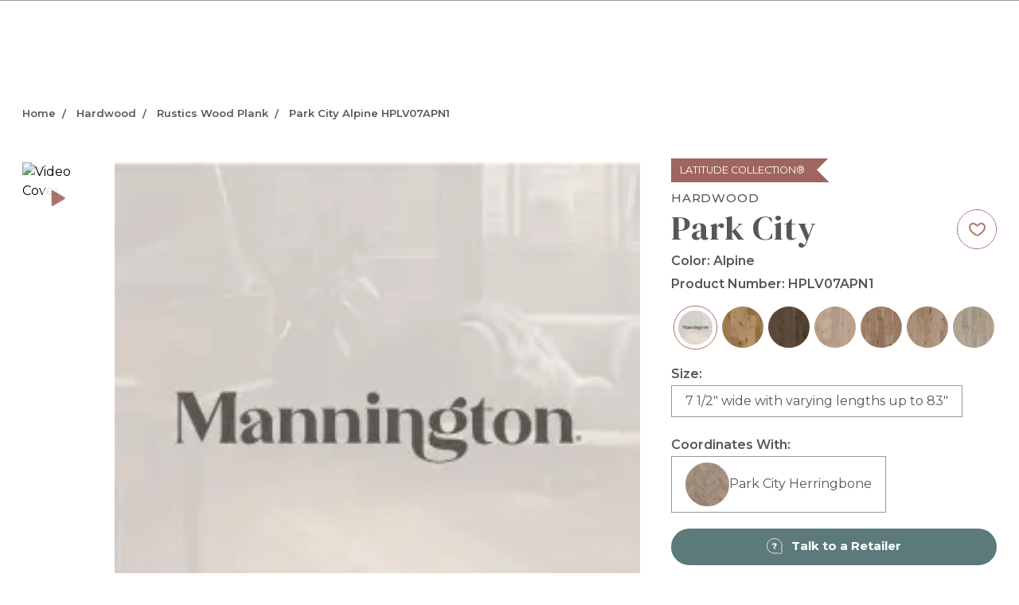

--- FILE ---
content_type: text/html; charset=utf-8
request_url: https://www.mannington.com/residential/products/hardwood/latitude-collection/latitude-collection-wood-plank/Park%20City/HPLV07APN1
body_size: 32836
content:
<!DOCTYPE html><html lang="en"><head><meta charSet="utf-8"/><meta http-equiv="x-ua-compatible" content="ie=edge"/><meta name="viewport" content="width=device-width, initial-scale=1.0"/><link rel="preconnect" href="https://fonts.googleapis.com"/><link rel="preconnect" href="https://fonts.gstatic.com" crossorigin="true"/><meta name="content-env" content="master"/><title>Hardwood Rustics Park City Alpine HPLV07APN1 | Mannington</title><meta name="google-site-verification" content="yM1o6vH8l9giISd5ELEd8rl2QQ3DQUdYgppd2JsEt2U"/><meta name="next-head-count" content="8"/><link href="/static/js/virtualdecorator/manningtonproductpagerenderer/All.css" rel="stylesheet"/><link rel="preconnect" href="https://fonts.gstatic.com" crossorigin /><link rel="preload" href="/_next/static/css/9ab647a9e8e3792a.css" as="style"/><link rel="stylesheet" href="/_next/static/css/9ab647a9e8e3792a.css" data-n-g=""/><link rel="preload" href="/_next/static/css/6c0807dcecb88653.css" as="style"/><link rel="stylesheet" href="/_next/static/css/6c0807dcecb88653.css" data-n-p=""/><link rel="preload" href="/_next/static/css/fa838b2df54c7354.css" as="style"/><link rel="stylesheet" href="/_next/static/css/fa838b2df54c7354.css" data-n-p=""/><link rel="preload" href="/_next/static/css/2b7feca9a89cc56e.css" as="style"/><link rel="stylesheet" href="/_next/static/css/2b7feca9a89cc56e.css" data-n-p=""/><link rel="preload" href="/_next/static/css/147cca5f02561ce3.css" as="style"/><link rel="stylesheet" href="/_next/static/css/147cca5f02561ce3.css"/><link rel="preload" href="/_next/static/css/912a2254f0d125a3.css" as="style"/><link rel="stylesheet" href="/_next/static/css/912a2254f0d125a3.css"/><noscript data-n-css=""></noscript><script defer="" nomodule="" src="/_next/static/chunks/polyfills-c67a75d1b6f99dc8.js"></script><script defer="" src="/_next/static/chunks/4239.85c87114f538b41a.js"></script><script defer="" src="/_next/static/chunks/2406.656b125ef0e7705a.js"></script><script src="/_next/static/chunks/webpack-43bbe455905ccbbf.js" defer=""></script><script src="/_next/static/chunks/framework-fee8a7e75612eda8.js" defer=""></script><script src="/_next/static/chunks/main-c086e013b6907165.js" defer=""></script><script src="/_next/static/chunks/pages/_app-0cbc0740ad493832.js" defer=""></script><script src="/_next/static/chunks/03e9278c-ffcbc5d97c5d298e.js" defer=""></script><script src="/_next/static/chunks/2269e963-f7b2511c5b95ca84.js" defer=""></script><script src="/_next/static/chunks/fec483df-58fb307a1f3de163.js" defer=""></script><script src="/_next/static/chunks/7686-1126f3f8f61bba08.js" defer=""></script><script src="/_next/static/chunks/8261-f0fc7db990a7998a.js" defer=""></script><script src="/_next/static/chunks/1942-4ca4c2db8da7966e.js" defer=""></script><script src="/_next/static/chunks/855-9afb74dd114d8466.js" defer=""></script><script src="/_next/static/chunks/2938-ca9aa3e1b9f2f989.js" defer=""></script><script src="/_next/static/chunks/7463-bbfda11efbf1cac9.js" defer=""></script><script src="/_next/static/chunks/4218-d4a60cf949ea7a51.js" defer=""></script><script src="/_next/static/chunks/pages/%5Bmarket%5D/products/%5Bcategory%5D/%5Bcollection%5D/%5B...slug%5D-9a49de99d0a075ab.js" defer=""></script><script src="/_next/static/f0X_1z2N46EgozvgB6R2y/_buildManifest.js" defer=""></script><script src="/_next/static/f0X_1z2N46EgozvgB6R2y/_ssgManifest.js" defer=""></script><style data-href="https://fonts.googleapis.com/css2?family=DM+Serif+Display:ital@0;1&family=Montserrat:ital,wght@0,100;0,200;0,300;0,400;0,500;0,600;0,700;0,800;0,900;1,100;1,200;1,300;1,400;1,500;1,600;1,700;1,800;1,900&display=swap">@font-face{font-family:'DM Serif Display';font-style:italic;font-weight:400;font-display:swap;src:url(https://fonts.gstatic.com/l/font?kit=-nFhOHM81r4j6k0gjAW3mujVU2B2G_Vx1A&skey=9b354e2f4705b58c&v=v17) format('woff')}@font-face{font-family:'DM Serif Display';font-style:normal;font-weight:400;font-display:swap;src:url(https://fonts.gstatic.com/l/font?kit=-nFnOHM81r4j6k0gjAW3mujVU2B2K_Q&skey=b35e2c4c711f6b3&v=v17) format('woff')}@font-face{font-family:'Montserrat';font-style:italic;font-weight:100;font-display:swap;src:url(https://fonts.gstatic.com/l/font?kit=JTUFjIg1_i6t8kCHKm459Wx7xQYXK0vOoz6jq6R8aXw&skey=2d3c1187d5eede0f&v=v31) format('woff')}@font-face{font-family:'Montserrat';font-style:italic;font-weight:200;font-display:swap;src:url(https://fonts.gstatic.com/l/font?kit=JTUFjIg1_i6t8kCHKm459Wx7xQYXK0vOoz6jqyR9aXw&skey=2d3c1187d5eede0f&v=v31) format('woff')}@font-face{font-family:'Montserrat';font-style:italic;font-weight:300;font-display:swap;src:url(https://fonts.gstatic.com/l/font?kit=JTUFjIg1_i6t8kCHKm459Wx7xQYXK0vOoz6jq_p9aXw&skey=2d3c1187d5eede0f&v=v31) format('woff')}@font-face{font-family:'Montserrat';font-style:italic;font-weight:400;font-display:swap;src:url(https://fonts.gstatic.com/l/font?kit=JTUFjIg1_i6t8kCHKm459Wx7xQYXK0vOoz6jq6R9aXw&skey=2d3c1187d5eede0f&v=v31) format('woff')}@font-face{font-family:'Montserrat';font-style:italic;font-weight:500;font-display:swap;src:url(https://fonts.gstatic.com/l/font?kit=JTUFjIg1_i6t8kCHKm459Wx7xQYXK0vOoz6jq5Z9aXw&skey=2d3c1187d5eede0f&v=v31) format('woff')}@font-face{font-family:'Montserrat';font-style:italic;font-weight:600;font-display:swap;src:url(https://fonts.gstatic.com/l/font?kit=JTUFjIg1_i6t8kCHKm459Wx7xQYXK0vOoz6jq3p6aXw&skey=2d3c1187d5eede0f&v=v31) format('woff')}@font-face{font-family:'Montserrat';font-style:italic;font-weight:700;font-display:swap;src:url(https://fonts.gstatic.com/l/font?kit=JTUFjIg1_i6t8kCHKm459Wx7xQYXK0vOoz6jq0N6aXw&skey=2d3c1187d5eede0f&v=v31) format('woff')}@font-face{font-family:'Montserrat';font-style:italic;font-weight:800;font-display:swap;src:url(https://fonts.gstatic.com/l/font?kit=JTUFjIg1_i6t8kCHKm459Wx7xQYXK0vOoz6jqyR6aXw&skey=2d3c1187d5eede0f&v=v31) format('woff')}@font-face{font-family:'Montserrat';font-style:italic;font-weight:900;font-display:swap;src:url(https://fonts.gstatic.com/l/font?kit=JTUFjIg1_i6t8kCHKm459Wx7xQYXK0vOoz6jqw16aXw&skey=2d3c1187d5eede0f&v=v31) format('woff')}@font-face{font-family:'Montserrat';font-style:normal;font-weight:100;font-display:swap;src:url(https://fonts.gstatic.com/l/font?kit=JTUHjIg1_i6t8kCHKm4532VJOt5-QNFgpCtr6Uw9&skey=7bc19f711c0de8f&v=v31) format('woff')}@font-face{font-family:'Montserrat';font-style:normal;font-weight:200;font-display:swap;src:url(https://fonts.gstatic.com/l/font?kit=JTUHjIg1_i6t8kCHKm4532VJOt5-QNFgpCvr6Ew9&skey=7bc19f711c0de8f&v=v31) format('woff')}@font-face{font-family:'Montserrat';font-style:normal;font-weight:300;font-display:swap;src:url(https://fonts.gstatic.com/l/font?kit=JTUHjIg1_i6t8kCHKm4532VJOt5-QNFgpCs16Ew9&skey=7bc19f711c0de8f&v=v31) format('woff')}@font-face{font-family:'Montserrat';font-style:normal;font-weight:400;font-display:swap;src:url(https://fonts.gstatic.com/l/font?kit=JTUHjIg1_i6t8kCHKm4532VJOt5-QNFgpCtr6Ew9&skey=7bc19f711c0de8f&v=v31) format('woff')}@font-face{font-family:'Montserrat';font-style:normal;font-weight:500;font-display:swap;src:url(https://fonts.gstatic.com/l/font?kit=JTUHjIg1_i6t8kCHKm4532VJOt5-QNFgpCtZ6Ew9&skey=7bc19f711c0de8f&v=v31) format('woff')}@font-face{font-family:'Montserrat';font-style:normal;font-weight:600;font-display:swap;src:url(https://fonts.gstatic.com/l/font?kit=JTUHjIg1_i6t8kCHKm4532VJOt5-QNFgpCu170w9&skey=7bc19f711c0de8f&v=v31) format('woff')}@font-face{font-family:'Montserrat';font-style:normal;font-weight:700;font-display:swap;src:url(https://fonts.gstatic.com/l/font?kit=JTUHjIg1_i6t8kCHKm4532VJOt5-QNFgpCuM70w9&skey=7bc19f711c0de8f&v=v31) format('woff')}@font-face{font-family:'Montserrat';font-style:normal;font-weight:800;font-display:swap;src:url(https://fonts.gstatic.com/l/font?kit=JTUHjIg1_i6t8kCHKm4532VJOt5-QNFgpCvr70w9&skey=7bc19f711c0de8f&v=v31) format('woff')}@font-face{font-family:'Montserrat';font-style:normal;font-weight:900;font-display:swap;src:url(https://fonts.gstatic.com/l/font?kit=JTUHjIg1_i6t8kCHKm4532VJOt5-QNFgpCvC70w9&skey=7bc19f711c0de8f&v=v31) format('woff')}@font-face{font-family:'DM Serif Display';font-style:italic;font-weight:400;font-display:swap;src:url(https://fonts.gstatic.com/s/dmserifdisplay/v17/-nFhOHM81r4j6k0gjAW3mujVU2B2G_VB3vD2xWr53BJl.woff2) format('woff2');unicode-range:U+0100-02BA,U+02BD-02C5,U+02C7-02CC,U+02CE-02D7,U+02DD-02FF,U+0304,U+0308,U+0329,U+1D00-1DBF,U+1E00-1E9F,U+1EF2-1EFF,U+2020,U+20A0-20AB,U+20AD-20C0,U+2113,U+2C60-2C7F,U+A720-A7FF}@font-face{font-family:'DM Serif Display';font-style:italic;font-weight:400;font-display:swap;src:url(https://fonts.gstatic.com/s/dmserifdisplay/v17/-nFhOHM81r4j6k0gjAW3mujVU2B2G_VB0PD2xWr53A.woff2) format('woff2');unicode-range:U+0000-00FF,U+0131,U+0152-0153,U+02BB-02BC,U+02C6,U+02DA,U+02DC,U+0304,U+0308,U+0329,U+2000-206F,U+20AC,U+2122,U+2191,U+2193,U+2212,U+2215,U+FEFF,U+FFFD}@font-face{font-family:'DM Serif Display';font-style:normal;font-weight:400;font-display:swap;src:url(https://fonts.gstatic.com/s/dmserifdisplay/v17/-nFnOHM81r4j6k0gjAW3mujVU2B2G_5x0vrx52jJ3Q.woff2) format('woff2');unicode-range:U+0100-02BA,U+02BD-02C5,U+02C7-02CC,U+02CE-02D7,U+02DD-02FF,U+0304,U+0308,U+0329,U+1D00-1DBF,U+1E00-1E9F,U+1EF2-1EFF,U+2020,U+20A0-20AB,U+20AD-20C0,U+2113,U+2C60-2C7F,U+A720-A7FF}@font-face{font-family:'DM Serif Display';font-style:normal;font-weight:400;font-display:swap;src:url(https://fonts.gstatic.com/s/dmserifdisplay/v17/-nFnOHM81r4j6k0gjAW3mujVU2B2G_Bx0vrx52g.woff2) format('woff2');unicode-range:U+0000-00FF,U+0131,U+0152-0153,U+02BB-02BC,U+02C6,U+02DA,U+02DC,U+0304,U+0308,U+0329,U+2000-206F,U+20AC,U+2122,U+2191,U+2193,U+2212,U+2215,U+FEFF,U+FFFD}@font-face{font-family:'Montserrat';font-style:italic;font-weight:100;font-display:swap;src:url(https://fonts.gstatic.com/s/montserrat/v31/JTUQjIg1_i6t8kCHKm459WxRxC7m0dR9pBOi.woff2) format('woff2');unicode-range:U+0460-052F,U+1C80-1C8A,U+20B4,U+2DE0-2DFF,U+A640-A69F,U+FE2E-FE2F}@font-face{font-family:'Montserrat';font-style:italic;font-weight:100;font-display:swap;src:url(https://fonts.gstatic.com/s/montserrat/v31/JTUQjIg1_i6t8kCHKm459WxRzS7m0dR9pBOi.woff2) format('woff2');unicode-range:U+0301,U+0400-045F,U+0490-0491,U+04B0-04B1,U+2116}@font-face{font-family:'Montserrat';font-style:italic;font-weight:100;font-display:swap;src:url(https://fonts.gstatic.com/s/montserrat/v31/JTUQjIg1_i6t8kCHKm459WxRxi7m0dR9pBOi.woff2) format('woff2');unicode-range:U+0102-0103,U+0110-0111,U+0128-0129,U+0168-0169,U+01A0-01A1,U+01AF-01B0,U+0300-0301,U+0303-0304,U+0308-0309,U+0323,U+0329,U+1EA0-1EF9,U+20AB}@font-face{font-family:'Montserrat';font-style:italic;font-weight:100;font-display:swap;src:url(https://fonts.gstatic.com/s/montserrat/v31/JTUQjIg1_i6t8kCHKm459WxRxy7m0dR9pBOi.woff2) format('woff2');unicode-range:U+0100-02BA,U+02BD-02C5,U+02C7-02CC,U+02CE-02D7,U+02DD-02FF,U+0304,U+0308,U+0329,U+1D00-1DBF,U+1E00-1E9F,U+1EF2-1EFF,U+2020,U+20A0-20AB,U+20AD-20C0,U+2113,U+2C60-2C7F,U+A720-A7FF}@font-face{font-family:'Montserrat';font-style:italic;font-weight:100;font-display:swap;src:url(https://fonts.gstatic.com/s/montserrat/v31/JTUQjIg1_i6t8kCHKm459WxRyS7m0dR9pA.woff2) format('woff2');unicode-range:U+0000-00FF,U+0131,U+0152-0153,U+02BB-02BC,U+02C6,U+02DA,U+02DC,U+0304,U+0308,U+0329,U+2000-206F,U+20AC,U+2122,U+2191,U+2193,U+2212,U+2215,U+FEFF,U+FFFD}@font-face{font-family:'Montserrat';font-style:italic;font-weight:200;font-display:swap;src:url(https://fonts.gstatic.com/s/montserrat/v31/JTUQjIg1_i6t8kCHKm459WxRxC7m0dR9pBOi.woff2) format('woff2');unicode-range:U+0460-052F,U+1C80-1C8A,U+20B4,U+2DE0-2DFF,U+A640-A69F,U+FE2E-FE2F}@font-face{font-family:'Montserrat';font-style:italic;font-weight:200;font-display:swap;src:url(https://fonts.gstatic.com/s/montserrat/v31/JTUQjIg1_i6t8kCHKm459WxRzS7m0dR9pBOi.woff2) format('woff2');unicode-range:U+0301,U+0400-045F,U+0490-0491,U+04B0-04B1,U+2116}@font-face{font-family:'Montserrat';font-style:italic;font-weight:200;font-display:swap;src:url(https://fonts.gstatic.com/s/montserrat/v31/JTUQjIg1_i6t8kCHKm459WxRxi7m0dR9pBOi.woff2) format('woff2');unicode-range:U+0102-0103,U+0110-0111,U+0128-0129,U+0168-0169,U+01A0-01A1,U+01AF-01B0,U+0300-0301,U+0303-0304,U+0308-0309,U+0323,U+0329,U+1EA0-1EF9,U+20AB}@font-face{font-family:'Montserrat';font-style:italic;font-weight:200;font-display:swap;src:url(https://fonts.gstatic.com/s/montserrat/v31/JTUQjIg1_i6t8kCHKm459WxRxy7m0dR9pBOi.woff2) format('woff2');unicode-range:U+0100-02BA,U+02BD-02C5,U+02C7-02CC,U+02CE-02D7,U+02DD-02FF,U+0304,U+0308,U+0329,U+1D00-1DBF,U+1E00-1E9F,U+1EF2-1EFF,U+2020,U+20A0-20AB,U+20AD-20C0,U+2113,U+2C60-2C7F,U+A720-A7FF}@font-face{font-family:'Montserrat';font-style:italic;font-weight:200;font-display:swap;src:url(https://fonts.gstatic.com/s/montserrat/v31/JTUQjIg1_i6t8kCHKm459WxRyS7m0dR9pA.woff2) format('woff2');unicode-range:U+0000-00FF,U+0131,U+0152-0153,U+02BB-02BC,U+02C6,U+02DA,U+02DC,U+0304,U+0308,U+0329,U+2000-206F,U+20AC,U+2122,U+2191,U+2193,U+2212,U+2215,U+FEFF,U+FFFD}@font-face{font-family:'Montserrat';font-style:italic;font-weight:300;font-display:swap;src:url(https://fonts.gstatic.com/s/montserrat/v31/JTUQjIg1_i6t8kCHKm459WxRxC7m0dR9pBOi.woff2) format('woff2');unicode-range:U+0460-052F,U+1C80-1C8A,U+20B4,U+2DE0-2DFF,U+A640-A69F,U+FE2E-FE2F}@font-face{font-family:'Montserrat';font-style:italic;font-weight:300;font-display:swap;src:url(https://fonts.gstatic.com/s/montserrat/v31/JTUQjIg1_i6t8kCHKm459WxRzS7m0dR9pBOi.woff2) format('woff2');unicode-range:U+0301,U+0400-045F,U+0490-0491,U+04B0-04B1,U+2116}@font-face{font-family:'Montserrat';font-style:italic;font-weight:300;font-display:swap;src:url(https://fonts.gstatic.com/s/montserrat/v31/JTUQjIg1_i6t8kCHKm459WxRxi7m0dR9pBOi.woff2) format('woff2');unicode-range:U+0102-0103,U+0110-0111,U+0128-0129,U+0168-0169,U+01A0-01A1,U+01AF-01B0,U+0300-0301,U+0303-0304,U+0308-0309,U+0323,U+0329,U+1EA0-1EF9,U+20AB}@font-face{font-family:'Montserrat';font-style:italic;font-weight:300;font-display:swap;src:url(https://fonts.gstatic.com/s/montserrat/v31/JTUQjIg1_i6t8kCHKm459WxRxy7m0dR9pBOi.woff2) format('woff2');unicode-range:U+0100-02BA,U+02BD-02C5,U+02C7-02CC,U+02CE-02D7,U+02DD-02FF,U+0304,U+0308,U+0329,U+1D00-1DBF,U+1E00-1E9F,U+1EF2-1EFF,U+2020,U+20A0-20AB,U+20AD-20C0,U+2113,U+2C60-2C7F,U+A720-A7FF}@font-face{font-family:'Montserrat';font-style:italic;font-weight:300;font-display:swap;src:url(https://fonts.gstatic.com/s/montserrat/v31/JTUQjIg1_i6t8kCHKm459WxRyS7m0dR9pA.woff2) format('woff2');unicode-range:U+0000-00FF,U+0131,U+0152-0153,U+02BB-02BC,U+02C6,U+02DA,U+02DC,U+0304,U+0308,U+0329,U+2000-206F,U+20AC,U+2122,U+2191,U+2193,U+2212,U+2215,U+FEFF,U+FFFD}@font-face{font-family:'Montserrat';font-style:italic;font-weight:400;font-display:swap;src:url(https://fonts.gstatic.com/s/montserrat/v31/JTUQjIg1_i6t8kCHKm459WxRxC7m0dR9pBOi.woff2) format('woff2');unicode-range:U+0460-052F,U+1C80-1C8A,U+20B4,U+2DE0-2DFF,U+A640-A69F,U+FE2E-FE2F}@font-face{font-family:'Montserrat';font-style:italic;font-weight:400;font-display:swap;src:url(https://fonts.gstatic.com/s/montserrat/v31/JTUQjIg1_i6t8kCHKm459WxRzS7m0dR9pBOi.woff2) format('woff2');unicode-range:U+0301,U+0400-045F,U+0490-0491,U+04B0-04B1,U+2116}@font-face{font-family:'Montserrat';font-style:italic;font-weight:400;font-display:swap;src:url(https://fonts.gstatic.com/s/montserrat/v31/JTUQjIg1_i6t8kCHKm459WxRxi7m0dR9pBOi.woff2) format('woff2');unicode-range:U+0102-0103,U+0110-0111,U+0128-0129,U+0168-0169,U+01A0-01A1,U+01AF-01B0,U+0300-0301,U+0303-0304,U+0308-0309,U+0323,U+0329,U+1EA0-1EF9,U+20AB}@font-face{font-family:'Montserrat';font-style:italic;font-weight:400;font-display:swap;src:url(https://fonts.gstatic.com/s/montserrat/v31/JTUQjIg1_i6t8kCHKm459WxRxy7m0dR9pBOi.woff2) format('woff2');unicode-range:U+0100-02BA,U+02BD-02C5,U+02C7-02CC,U+02CE-02D7,U+02DD-02FF,U+0304,U+0308,U+0329,U+1D00-1DBF,U+1E00-1E9F,U+1EF2-1EFF,U+2020,U+20A0-20AB,U+20AD-20C0,U+2113,U+2C60-2C7F,U+A720-A7FF}@font-face{font-family:'Montserrat';font-style:italic;font-weight:400;font-display:swap;src:url(https://fonts.gstatic.com/s/montserrat/v31/JTUQjIg1_i6t8kCHKm459WxRyS7m0dR9pA.woff2) format('woff2');unicode-range:U+0000-00FF,U+0131,U+0152-0153,U+02BB-02BC,U+02C6,U+02DA,U+02DC,U+0304,U+0308,U+0329,U+2000-206F,U+20AC,U+2122,U+2191,U+2193,U+2212,U+2215,U+FEFF,U+FFFD}@font-face{font-family:'Montserrat';font-style:italic;font-weight:500;font-display:swap;src:url(https://fonts.gstatic.com/s/montserrat/v31/JTUQjIg1_i6t8kCHKm459WxRxC7m0dR9pBOi.woff2) format('woff2');unicode-range:U+0460-052F,U+1C80-1C8A,U+20B4,U+2DE0-2DFF,U+A640-A69F,U+FE2E-FE2F}@font-face{font-family:'Montserrat';font-style:italic;font-weight:500;font-display:swap;src:url(https://fonts.gstatic.com/s/montserrat/v31/JTUQjIg1_i6t8kCHKm459WxRzS7m0dR9pBOi.woff2) format('woff2');unicode-range:U+0301,U+0400-045F,U+0490-0491,U+04B0-04B1,U+2116}@font-face{font-family:'Montserrat';font-style:italic;font-weight:500;font-display:swap;src:url(https://fonts.gstatic.com/s/montserrat/v31/JTUQjIg1_i6t8kCHKm459WxRxi7m0dR9pBOi.woff2) format('woff2');unicode-range:U+0102-0103,U+0110-0111,U+0128-0129,U+0168-0169,U+01A0-01A1,U+01AF-01B0,U+0300-0301,U+0303-0304,U+0308-0309,U+0323,U+0329,U+1EA0-1EF9,U+20AB}@font-face{font-family:'Montserrat';font-style:italic;font-weight:500;font-display:swap;src:url(https://fonts.gstatic.com/s/montserrat/v31/JTUQjIg1_i6t8kCHKm459WxRxy7m0dR9pBOi.woff2) format('woff2');unicode-range:U+0100-02BA,U+02BD-02C5,U+02C7-02CC,U+02CE-02D7,U+02DD-02FF,U+0304,U+0308,U+0329,U+1D00-1DBF,U+1E00-1E9F,U+1EF2-1EFF,U+2020,U+20A0-20AB,U+20AD-20C0,U+2113,U+2C60-2C7F,U+A720-A7FF}@font-face{font-family:'Montserrat';font-style:italic;font-weight:500;font-display:swap;src:url(https://fonts.gstatic.com/s/montserrat/v31/JTUQjIg1_i6t8kCHKm459WxRyS7m0dR9pA.woff2) format('woff2');unicode-range:U+0000-00FF,U+0131,U+0152-0153,U+02BB-02BC,U+02C6,U+02DA,U+02DC,U+0304,U+0308,U+0329,U+2000-206F,U+20AC,U+2122,U+2191,U+2193,U+2212,U+2215,U+FEFF,U+FFFD}@font-face{font-family:'Montserrat';font-style:italic;font-weight:600;font-display:swap;src:url(https://fonts.gstatic.com/s/montserrat/v31/JTUQjIg1_i6t8kCHKm459WxRxC7m0dR9pBOi.woff2) format('woff2');unicode-range:U+0460-052F,U+1C80-1C8A,U+20B4,U+2DE0-2DFF,U+A640-A69F,U+FE2E-FE2F}@font-face{font-family:'Montserrat';font-style:italic;font-weight:600;font-display:swap;src:url(https://fonts.gstatic.com/s/montserrat/v31/JTUQjIg1_i6t8kCHKm459WxRzS7m0dR9pBOi.woff2) format('woff2');unicode-range:U+0301,U+0400-045F,U+0490-0491,U+04B0-04B1,U+2116}@font-face{font-family:'Montserrat';font-style:italic;font-weight:600;font-display:swap;src:url(https://fonts.gstatic.com/s/montserrat/v31/JTUQjIg1_i6t8kCHKm459WxRxi7m0dR9pBOi.woff2) format('woff2');unicode-range:U+0102-0103,U+0110-0111,U+0128-0129,U+0168-0169,U+01A0-01A1,U+01AF-01B0,U+0300-0301,U+0303-0304,U+0308-0309,U+0323,U+0329,U+1EA0-1EF9,U+20AB}@font-face{font-family:'Montserrat';font-style:italic;font-weight:600;font-display:swap;src:url(https://fonts.gstatic.com/s/montserrat/v31/JTUQjIg1_i6t8kCHKm459WxRxy7m0dR9pBOi.woff2) format('woff2');unicode-range:U+0100-02BA,U+02BD-02C5,U+02C7-02CC,U+02CE-02D7,U+02DD-02FF,U+0304,U+0308,U+0329,U+1D00-1DBF,U+1E00-1E9F,U+1EF2-1EFF,U+2020,U+20A0-20AB,U+20AD-20C0,U+2113,U+2C60-2C7F,U+A720-A7FF}@font-face{font-family:'Montserrat';font-style:italic;font-weight:600;font-display:swap;src:url(https://fonts.gstatic.com/s/montserrat/v31/JTUQjIg1_i6t8kCHKm459WxRyS7m0dR9pA.woff2) format('woff2');unicode-range:U+0000-00FF,U+0131,U+0152-0153,U+02BB-02BC,U+02C6,U+02DA,U+02DC,U+0304,U+0308,U+0329,U+2000-206F,U+20AC,U+2122,U+2191,U+2193,U+2212,U+2215,U+FEFF,U+FFFD}@font-face{font-family:'Montserrat';font-style:italic;font-weight:700;font-display:swap;src:url(https://fonts.gstatic.com/s/montserrat/v31/JTUQjIg1_i6t8kCHKm459WxRxC7m0dR9pBOi.woff2) format('woff2');unicode-range:U+0460-052F,U+1C80-1C8A,U+20B4,U+2DE0-2DFF,U+A640-A69F,U+FE2E-FE2F}@font-face{font-family:'Montserrat';font-style:italic;font-weight:700;font-display:swap;src:url(https://fonts.gstatic.com/s/montserrat/v31/JTUQjIg1_i6t8kCHKm459WxRzS7m0dR9pBOi.woff2) format('woff2');unicode-range:U+0301,U+0400-045F,U+0490-0491,U+04B0-04B1,U+2116}@font-face{font-family:'Montserrat';font-style:italic;font-weight:700;font-display:swap;src:url(https://fonts.gstatic.com/s/montserrat/v31/JTUQjIg1_i6t8kCHKm459WxRxi7m0dR9pBOi.woff2) format('woff2');unicode-range:U+0102-0103,U+0110-0111,U+0128-0129,U+0168-0169,U+01A0-01A1,U+01AF-01B0,U+0300-0301,U+0303-0304,U+0308-0309,U+0323,U+0329,U+1EA0-1EF9,U+20AB}@font-face{font-family:'Montserrat';font-style:italic;font-weight:700;font-display:swap;src:url(https://fonts.gstatic.com/s/montserrat/v31/JTUQjIg1_i6t8kCHKm459WxRxy7m0dR9pBOi.woff2) format('woff2');unicode-range:U+0100-02BA,U+02BD-02C5,U+02C7-02CC,U+02CE-02D7,U+02DD-02FF,U+0304,U+0308,U+0329,U+1D00-1DBF,U+1E00-1E9F,U+1EF2-1EFF,U+2020,U+20A0-20AB,U+20AD-20C0,U+2113,U+2C60-2C7F,U+A720-A7FF}@font-face{font-family:'Montserrat';font-style:italic;font-weight:700;font-display:swap;src:url(https://fonts.gstatic.com/s/montserrat/v31/JTUQjIg1_i6t8kCHKm459WxRyS7m0dR9pA.woff2) format('woff2');unicode-range:U+0000-00FF,U+0131,U+0152-0153,U+02BB-02BC,U+02C6,U+02DA,U+02DC,U+0304,U+0308,U+0329,U+2000-206F,U+20AC,U+2122,U+2191,U+2193,U+2212,U+2215,U+FEFF,U+FFFD}@font-face{font-family:'Montserrat';font-style:italic;font-weight:800;font-display:swap;src:url(https://fonts.gstatic.com/s/montserrat/v31/JTUQjIg1_i6t8kCHKm459WxRxC7m0dR9pBOi.woff2) format('woff2');unicode-range:U+0460-052F,U+1C80-1C8A,U+20B4,U+2DE0-2DFF,U+A640-A69F,U+FE2E-FE2F}@font-face{font-family:'Montserrat';font-style:italic;font-weight:800;font-display:swap;src:url(https://fonts.gstatic.com/s/montserrat/v31/JTUQjIg1_i6t8kCHKm459WxRzS7m0dR9pBOi.woff2) format('woff2');unicode-range:U+0301,U+0400-045F,U+0490-0491,U+04B0-04B1,U+2116}@font-face{font-family:'Montserrat';font-style:italic;font-weight:800;font-display:swap;src:url(https://fonts.gstatic.com/s/montserrat/v31/JTUQjIg1_i6t8kCHKm459WxRxi7m0dR9pBOi.woff2) format('woff2');unicode-range:U+0102-0103,U+0110-0111,U+0128-0129,U+0168-0169,U+01A0-01A1,U+01AF-01B0,U+0300-0301,U+0303-0304,U+0308-0309,U+0323,U+0329,U+1EA0-1EF9,U+20AB}@font-face{font-family:'Montserrat';font-style:italic;font-weight:800;font-display:swap;src:url(https://fonts.gstatic.com/s/montserrat/v31/JTUQjIg1_i6t8kCHKm459WxRxy7m0dR9pBOi.woff2) format('woff2');unicode-range:U+0100-02BA,U+02BD-02C5,U+02C7-02CC,U+02CE-02D7,U+02DD-02FF,U+0304,U+0308,U+0329,U+1D00-1DBF,U+1E00-1E9F,U+1EF2-1EFF,U+2020,U+20A0-20AB,U+20AD-20C0,U+2113,U+2C60-2C7F,U+A720-A7FF}@font-face{font-family:'Montserrat';font-style:italic;font-weight:800;font-display:swap;src:url(https://fonts.gstatic.com/s/montserrat/v31/JTUQjIg1_i6t8kCHKm459WxRyS7m0dR9pA.woff2) format('woff2');unicode-range:U+0000-00FF,U+0131,U+0152-0153,U+02BB-02BC,U+02C6,U+02DA,U+02DC,U+0304,U+0308,U+0329,U+2000-206F,U+20AC,U+2122,U+2191,U+2193,U+2212,U+2215,U+FEFF,U+FFFD}@font-face{font-family:'Montserrat';font-style:italic;font-weight:900;font-display:swap;src:url(https://fonts.gstatic.com/s/montserrat/v31/JTUQjIg1_i6t8kCHKm459WxRxC7m0dR9pBOi.woff2) format('woff2');unicode-range:U+0460-052F,U+1C80-1C8A,U+20B4,U+2DE0-2DFF,U+A640-A69F,U+FE2E-FE2F}@font-face{font-family:'Montserrat';font-style:italic;font-weight:900;font-display:swap;src:url(https://fonts.gstatic.com/s/montserrat/v31/JTUQjIg1_i6t8kCHKm459WxRzS7m0dR9pBOi.woff2) format('woff2');unicode-range:U+0301,U+0400-045F,U+0490-0491,U+04B0-04B1,U+2116}@font-face{font-family:'Montserrat';font-style:italic;font-weight:900;font-display:swap;src:url(https://fonts.gstatic.com/s/montserrat/v31/JTUQjIg1_i6t8kCHKm459WxRxi7m0dR9pBOi.woff2) format('woff2');unicode-range:U+0102-0103,U+0110-0111,U+0128-0129,U+0168-0169,U+01A0-01A1,U+01AF-01B0,U+0300-0301,U+0303-0304,U+0308-0309,U+0323,U+0329,U+1EA0-1EF9,U+20AB}@font-face{font-family:'Montserrat';font-style:italic;font-weight:900;font-display:swap;src:url(https://fonts.gstatic.com/s/montserrat/v31/JTUQjIg1_i6t8kCHKm459WxRxy7m0dR9pBOi.woff2) format('woff2');unicode-range:U+0100-02BA,U+02BD-02C5,U+02C7-02CC,U+02CE-02D7,U+02DD-02FF,U+0304,U+0308,U+0329,U+1D00-1DBF,U+1E00-1E9F,U+1EF2-1EFF,U+2020,U+20A0-20AB,U+20AD-20C0,U+2113,U+2C60-2C7F,U+A720-A7FF}@font-face{font-family:'Montserrat';font-style:italic;font-weight:900;font-display:swap;src:url(https://fonts.gstatic.com/s/montserrat/v31/JTUQjIg1_i6t8kCHKm459WxRyS7m0dR9pA.woff2) format('woff2');unicode-range:U+0000-00FF,U+0131,U+0152-0153,U+02BB-02BC,U+02C6,U+02DA,U+02DC,U+0304,U+0308,U+0329,U+2000-206F,U+20AC,U+2122,U+2191,U+2193,U+2212,U+2215,U+FEFF,U+FFFD}@font-face{font-family:'Montserrat';font-style:normal;font-weight:100;font-display:swap;src:url(https://fonts.gstatic.com/s/montserrat/v31/JTUSjIg1_i6t8kCHKm459WRhyyTh89ZNpQ.woff2) format('woff2');unicode-range:U+0460-052F,U+1C80-1C8A,U+20B4,U+2DE0-2DFF,U+A640-A69F,U+FE2E-FE2F}@font-face{font-family:'Montserrat';font-style:normal;font-weight:100;font-display:swap;src:url(https://fonts.gstatic.com/s/montserrat/v31/JTUSjIg1_i6t8kCHKm459W1hyyTh89ZNpQ.woff2) format('woff2');unicode-range:U+0301,U+0400-045F,U+0490-0491,U+04B0-04B1,U+2116}@font-face{font-family:'Montserrat';font-style:normal;font-weight:100;font-display:swap;src:url(https://fonts.gstatic.com/s/montserrat/v31/JTUSjIg1_i6t8kCHKm459WZhyyTh89ZNpQ.woff2) format('woff2');unicode-range:U+0102-0103,U+0110-0111,U+0128-0129,U+0168-0169,U+01A0-01A1,U+01AF-01B0,U+0300-0301,U+0303-0304,U+0308-0309,U+0323,U+0329,U+1EA0-1EF9,U+20AB}@font-face{font-family:'Montserrat';font-style:normal;font-weight:100;font-display:swap;src:url(https://fonts.gstatic.com/s/montserrat/v31/JTUSjIg1_i6t8kCHKm459WdhyyTh89ZNpQ.woff2) format('woff2');unicode-range:U+0100-02BA,U+02BD-02C5,U+02C7-02CC,U+02CE-02D7,U+02DD-02FF,U+0304,U+0308,U+0329,U+1D00-1DBF,U+1E00-1E9F,U+1EF2-1EFF,U+2020,U+20A0-20AB,U+20AD-20C0,U+2113,U+2C60-2C7F,U+A720-A7FF}@font-face{font-family:'Montserrat';font-style:normal;font-weight:100;font-display:swap;src:url(https://fonts.gstatic.com/s/montserrat/v31/JTUSjIg1_i6t8kCHKm459WlhyyTh89Y.woff2) format('woff2');unicode-range:U+0000-00FF,U+0131,U+0152-0153,U+02BB-02BC,U+02C6,U+02DA,U+02DC,U+0304,U+0308,U+0329,U+2000-206F,U+20AC,U+2122,U+2191,U+2193,U+2212,U+2215,U+FEFF,U+FFFD}@font-face{font-family:'Montserrat';font-style:normal;font-weight:200;font-display:swap;src:url(https://fonts.gstatic.com/s/montserrat/v31/JTUSjIg1_i6t8kCHKm459WRhyyTh89ZNpQ.woff2) format('woff2');unicode-range:U+0460-052F,U+1C80-1C8A,U+20B4,U+2DE0-2DFF,U+A640-A69F,U+FE2E-FE2F}@font-face{font-family:'Montserrat';font-style:normal;font-weight:200;font-display:swap;src:url(https://fonts.gstatic.com/s/montserrat/v31/JTUSjIg1_i6t8kCHKm459W1hyyTh89ZNpQ.woff2) format('woff2');unicode-range:U+0301,U+0400-045F,U+0490-0491,U+04B0-04B1,U+2116}@font-face{font-family:'Montserrat';font-style:normal;font-weight:200;font-display:swap;src:url(https://fonts.gstatic.com/s/montserrat/v31/JTUSjIg1_i6t8kCHKm459WZhyyTh89ZNpQ.woff2) format('woff2');unicode-range:U+0102-0103,U+0110-0111,U+0128-0129,U+0168-0169,U+01A0-01A1,U+01AF-01B0,U+0300-0301,U+0303-0304,U+0308-0309,U+0323,U+0329,U+1EA0-1EF9,U+20AB}@font-face{font-family:'Montserrat';font-style:normal;font-weight:200;font-display:swap;src:url(https://fonts.gstatic.com/s/montserrat/v31/JTUSjIg1_i6t8kCHKm459WdhyyTh89ZNpQ.woff2) format('woff2');unicode-range:U+0100-02BA,U+02BD-02C5,U+02C7-02CC,U+02CE-02D7,U+02DD-02FF,U+0304,U+0308,U+0329,U+1D00-1DBF,U+1E00-1E9F,U+1EF2-1EFF,U+2020,U+20A0-20AB,U+20AD-20C0,U+2113,U+2C60-2C7F,U+A720-A7FF}@font-face{font-family:'Montserrat';font-style:normal;font-weight:200;font-display:swap;src:url(https://fonts.gstatic.com/s/montserrat/v31/JTUSjIg1_i6t8kCHKm459WlhyyTh89Y.woff2) format('woff2');unicode-range:U+0000-00FF,U+0131,U+0152-0153,U+02BB-02BC,U+02C6,U+02DA,U+02DC,U+0304,U+0308,U+0329,U+2000-206F,U+20AC,U+2122,U+2191,U+2193,U+2212,U+2215,U+FEFF,U+FFFD}@font-face{font-family:'Montserrat';font-style:normal;font-weight:300;font-display:swap;src:url(https://fonts.gstatic.com/s/montserrat/v31/JTUSjIg1_i6t8kCHKm459WRhyyTh89ZNpQ.woff2) format('woff2');unicode-range:U+0460-052F,U+1C80-1C8A,U+20B4,U+2DE0-2DFF,U+A640-A69F,U+FE2E-FE2F}@font-face{font-family:'Montserrat';font-style:normal;font-weight:300;font-display:swap;src:url(https://fonts.gstatic.com/s/montserrat/v31/JTUSjIg1_i6t8kCHKm459W1hyyTh89ZNpQ.woff2) format('woff2');unicode-range:U+0301,U+0400-045F,U+0490-0491,U+04B0-04B1,U+2116}@font-face{font-family:'Montserrat';font-style:normal;font-weight:300;font-display:swap;src:url(https://fonts.gstatic.com/s/montserrat/v31/JTUSjIg1_i6t8kCHKm459WZhyyTh89ZNpQ.woff2) format('woff2');unicode-range:U+0102-0103,U+0110-0111,U+0128-0129,U+0168-0169,U+01A0-01A1,U+01AF-01B0,U+0300-0301,U+0303-0304,U+0308-0309,U+0323,U+0329,U+1EA0-1EF9,U+20AB}@font-face{font-family:'Montserrat';font-style:normal;font-weight:300;font-display:swap;src:url(https://fonts.gstatic.com/s/montserrat/v31/JTUSjIg1_i6t8kCHKm459WdhyyTh89ZNpQ.woff2) format('woff2');unicode-range:U+0100-02BA,U+02BD-02C5,U+02C7-02CC,U+02CE-02D7,U+02DD-02FF,U+0304,U+0308,U+0329,U+1D00-1DBF,U+1E00-1E9F,U+1EF2-1EFF,U+2020,U+20A0-20AB,U+20AD-20C0,U+2113,U+2C60-2C7F,U+A720-A7FF}@font-face{font-family:'Montserrat';font-style:normal;font-weight:300;font-display:swap;src:url(https://fonts.gstatic.com/s/montserrat/v31/JTUSjIg1_i6t8kCHKm459WlhyyTh89Y.woff2) format('woff2');unicode-range:U+0000-00FF,U+0131,U+0152-0153,U+02BB-02BC,U+02C6,U+02DA,U+02DC,U+0304,U+0308,U+0329,U+2000-206F,U+20AC,U+2122,U+2191,U+2193,U+2212,U+2215,U+FEFF,U+FFFD}@font-face{font-family:'Montserrat';font-style:normal;font-weight:400;font-display:swap;src:url(https://fonts.gstatic.com/s/montserrat/v31/JTUSjIg1_i6t8kCHKm459WRhyyTh89ZNpQ.woff2) format('woff2');unicode-range:U+0460-052F,U+1C80-1C8A,U+20B4,U+2DE0-2DFF,U+A640-A69F,U+FE2E-FE2F}@font-face{font-family:'Montserrat';font-style:normal;font-weight:400;font-display:swap;src:url(https://fonts.gstatic.com/s/montserrat/v31/JTUSjIg1_i6t8kCHKm459W1hyyTh89ZNpQ.woff2) format('woff2');unicode-range:U+0301,U+0400-045F,U+0490-0491,U+04B0-04B1,U+2116}@font-face{font-family:'Montserrat';font-style:normal;font-weight:400;font-display:swap;src:url(https://fonts.gstatic.com/s/montserrat/v31/JTUSjIg1_i6t8kCHKm459WZhyyTh89ZNpQ.woff2) format('woff2');unicode-range:U+0102-0103,U+0110-0111,U+0128-0129,U+0168-0169,U+01A0-01A1,U+01AF-01B0,U+0300-0301,U+0303-0304,U+0308-0309,U+0323,U+0329,U+1EA0-1EF9,U+20AB}@font-face{font-family:'Montserrat';font-style:normal;font-weight:400;font-display:swap;src:url(https://fonts.gstatic.com/s/montserrat/v31/JTUSjIg1_i6t8kCHKm459WdhyyTh89ZNpQ.woff2) format('woff2');unicode-range:U+0100-02BA,U+02BD-02C5,U+02C7-02CC,U+02CE-02D7,U+02DD-02FF,U+0304,U+0308,U+0329,U+1D00-1DBF,U+1E00-1E9F,U+1EF2-1EFF,U+2020,U+20A0-20AB,U+20AD-20C0,U+2113,U+2C60-2C7F,U+A720-A7FF}@font-face{font-family:'Montserrat';font-style:normal;font-weight:400;font-display:swap;src:url(https://fonts.gstatic.com/s/montserrat/v31/JTUSjIg1_i6t8kCHKm459WlhyyTh89Y.woff2) format('woff2');unicode-range:U+0000-00FF,U+0131,U+0152-0153,U+02BB-02BC,U+02C6,U+02DA,U+02DC,U+0304,U+0308,U+0329,U+2000-206F,U+20AC,U+2122,U+2191,U+2193,U+2212,U+2215,U+FEFF,U+FFFD}@font-face{font-family:'Montserrat';font-style:normal;font-weight:500;font-display:swap;src:url(https://fonts.gstatic.com/s/montserrat/v31/JTUSjIg1_i6t8kCHKm459WRhyyTh89ZNpQ.woff2) format('woff2');unicode-range:U+0460-052F,U+1C80-1C8A,U+20B4,U+2DE0-2DFF,U+A640-A69F,U+FE2E-FE2F}@font-face{font-family:'Montserrat';font-style:normal;font-weight:500;font-display:swap;src:url(https://fonts.gstatic.com/s/montserrat/v31/JTUSjIg1_i6t8kCHKm459W1hyyTh89ZNpQ.woff2) format('woff2');unicode-range:U+0301,U+0400-045F,U+0490-0491,U+04B0-04B1,U+2116}@font-face{font-family:'Montserrat';font-style:normal;font-weight:500;font-display:swap;src:url(https://fonts.gstatic.com/s/montserrat/v31/JTUSjIg1_i6t8kCHKm459WZhyyTh89ZNpQ.woff2) format('woff2');unicode-range:U+0102-0103,U+0110-0111,U+0128-0129,U+0168-0169,U+01A0-01A1,U+01AF-01B0,U+0300-0301,U+0303-0304,U+0308-0309,U+0323,U+0329,U+1EA0-1EF9,U+20AB}@font-face{font-family:'Montserrat';font-style:normal;font-weight:500;font-display:swap;src:url(https://fonts.gstatic.com/s/montserrat/v31/JTUSjIg1_i6t8kCHKm459WdhyyTh89ZNpQ.woff2) format('woff2');unicode-range:U+0100-02BA,U+02BD-02C5,U+02C7-02CC,U+02CE-02D7,U+02DD-02FF,U+0304,U+0308,U+0329,U+1D00-1DBF,U+1E00-1E9F,U+1EF2-1EFF,U+2020,U+20A0-20AB,U+20AD-20C0,U+2113,U+2C60-2C7F,U+A720-A7FF}@font-face{font-family:'Montserrat';font-style:normal;font-weight:500;font-display:swap;src:url(https://fonts.gstatic.com/s/montserrat/v31/JTUSjIg1_i6t8kCHKm459WlhyyTh89Y.woff2) format('woff2');unicode-range:U+0000-00FF,U+0131,U+0152-0153,U+02BB-02BC,U+02C6,U+02DA,U+02DC,U+0304,U+0308,U+0329,U+2000-206F,U+20AC,U+2122,U+2191,U+2193,U+2212,U+2215,U+FEFF,U+FFFD}@font-face{font-family:'Montserrat';font-style:normal;font-weight:600;font-display:swap;src:url(https://fonts.gstatic.com/s/montserrat/v31/JTUSjIg1_i6t8kCHKm459WRhyyTh89ZNpQ.woff2) format('woff2');unicode-range:U+0460-052F,U+1C80-1C8A,U+20B4,U+2DE0-2DFF,U+A640-A69F,U+FE2E-FE2F}@font-face{font-family:'Montserrat';font-style:normal;font-weight:600;font-display:swap;src:url(https://fonts.gstatic.com/s/montserrat/v31/JTUSjIg1_i6t8kCHKm459W1hyyTh89ZNpQ.woff2) format('woff2');unicode-range:U+0301,U+0400-045F,U+0490-0491,U+04B0-04B1,U+2116}@font-face{font-family:'Montserrat';font-style:normal;font-weight:600;font-display:swap;src:url(https://fonts.gstatic.com/s/montserrat/v31/JTUSjIg1_i6t8kCHKm459WZhyyTh89ZNpQ.woff2) format('woff2');unicode-range:U+0102-0103,U+0110-0111,U+0128-0129,U+0168-0169,U+01A0-01A1,U+01AF-01B0,U+0300-0301,U+0303-0304,U+0308-0309,U+0323,U+0329,U+1EA0-1EF9,U+20AB}@font-face{font-family:'Montserrat';font-style:normal;font-weight:600;font-display:swap;src:url(https://fonts.gstatic.com/s/montserrat/v31/JTUSjIg1_i6t8kCHKm459WdhyyTh89ZNpQ.woff2) format('woff2');unicode-range:U+0100-02BA,U+02BD-02C5,U+02C7-02CC,U+02CE-02D7,U+02DD-02FF,U+0304,U+0308,U+0329,U+1D00-1DBF,U+1E00-1E9F,U+1EF2-1EFF,U+2020,U+20A0-20AB,U+20AD-20C0,U+2113,U+2C60-2C7F,U+A720-A7FF}@font-face{font-family:'Montserrat';font-style:normal;font-weight:600;font-display:swap;src:url(https://fonts.gstatic.com/s/montserrat/v31/JTUSjIg1_i6t8kCHKm459WlhyyTh89Y.woff2) format('woff2');unicode-range:U+0000-00FF,U+0131,U+0152-0153,U+02BB-02BC,U+02C6,U+02DA,U+02DC,U+0304,U+0308,U+0329,U+2000-206F,U+20AC,U+2122,U+2191,U+2193,U+2212,U+2215,U+FEFF,U+FFFD}@font-face{font-family:'Montserrat';font-style:normal;font-weight:700;font-display:swap;src:url(https://fonts.gstatic.com/s/montserrat/v31/JTUSjIg1_i6t8kCHKm459WRhyyTh89ZNpQ.woff2) format('woff2');unicode-range:U+0460-052F,U+1C80-1C8A,U+20B4,U+2DE0-2DFF,U+A640-A69F,U+FE2E-FE2F}@font-face{font-family:'Montserrat';font-style:normal;font-weight:700;font-display:swap;src:url(https://fonts.gstatic.com/s/montserrat/v31/JTUSjIg1_i6t8kCHKm459W1hyyTh89ZNpQ.woff2) format('woff2');unicode-range:U+0301,U+0400-045F,U+0490-0491,U+04B0-04B1,U+2116}@font-face{font-family:'Montserrat';font-style:normal;font-weight:700;font-display:swap;src:url(https://fonts.gstatic.com/s/montserrat/v31/JTUSjIg1_i6t8kCHKm459WZhyyTh89ZNpQ.woff2) format('woff2');unicode-range:U+0102-0103,U+0110-0111,U+0128-0129,U+0168-0169,U+01A0-01A1,U+01AF-01B0,U+0300-0301,U+0303-0304,U+0308-0309,U+0323,U+0329,U+1EA0-1EF9,U+20AB}@font-face{font-family:'Montserrat';font-style:normal;font-weight:700;font-display:swap;src:url(https://fonts.gstatic.com/s/montserrat/v31/JTUSjIg1_i6t8kCHKm459WdhyyTh89ZNpQ.woff2) format('woff2');unicode-range:U+0100-02BA,U+02BD-02C5,U+02C7-02CC,U+02CE-02D7,U+02DD-02FF,U+0304,U+0308,U+0329,U+1D00-1DBF,U+1E00-1E9F,U+1EF2-1EFF,U+2020,U+20A0-20AB,U+20AD-20C0,U+2113,U+2C60-2C7F,U+A720-A7FF}@font-face{font-family:'Montserrat';font-style:normal;font-weight:700;font-display:swap;src:url(https://fonts.gstatic.com/s/montserrat/v31/JTUSjIg1_i6t8kCHKm459WlhyyTh89Y.woff2) format('woff2');unicode-range:U+0000-00FF,U+0131,U+0152-0153,U+02BB-02BC,U+02C6,U+02DA,U+02DC,U+0304,U+0308,U+0329,U+2000-206F,U+20AC,U+2122,U+2191,U+2193,U+2212,U+2215,U+FEFF,U+FFFD}@font-face{font-family:'Montserrat';font-style:normal;font-weight:800;font-display:swap;src:url(https://fonts.gstatic.com/s/montserrat/v31/JTUSjIg1_i6t8kCHKm459WRhyyTh89ZNpQ.woff2) format('woff2');unicode-range:U+0460-052F,U+1C80-1C8A,U+20B4,U+2DE0-2DFF,U+A640-A69F,U+FE2E-FE2F}@font-face{font-family:'Montserrat';font-style:normal;font-weight:800;font-display:swap;src:url(https://fonts.gstatic.com/s/montserrat/v31/JTUSjIg1_i6t8kCHKm459W1hyyTh89ZNpQ.woff2) format('woff2');unicode-range:U+0301,U+0400-045F,U+0490-0491,U+04B0-04B1,U+2116}@font-face{font-family:'Montserrat';font-style:normal;font-weight:800;font-display:swap;src:url(https://fonts.gstatic.com/s/montserrat/v31/JTUSjIg1_i6t8kCHKm459WZhyyTh89ZNpQ.woff2) format('woff2');unicode-range:U+0102-0103,U+0110-0111,U+0128-0129,U+0168-0169,U+01A0-01A1,U+01AF-01B0,U+0300-0301,U+0303-0304,U+0308-0309,U+0323,U+0329,U+1EA0-1EF9,U+20AB}@font-face{font-family:'Montserrat';font-style:normal;font-weight:800;font-display:swap;src:url(https://fonts.gstatic.com/s/montserrat/v31/JTUSjIg1_i6t8kCHKm459WdhyyTh89ZNpQ.woff2) format('woff2');unicode-range:U+0100-02BA,U+02BD-02C5,U+02C7-02CC,U+02CE-02D7,U+02DD-02FF,U+0304,U+0308,U+0329,U+1D00-1DBF,U+1E00-1E9F,U+1EF2-1EFF,U+2020,U+20A0-20AB,U+20AD-20C0,U+2113,U+2C60-2C7F,U+A720-A7FF}@font-face{font-family:'Montserrat';font-style:normal;font-weight:800;font-display:swap;src:url(https://fonts.gstatic.com/s/montserrat/v31/JTUSjIg1_i6t8kCHKm459WlhyyTh89Y.woff2) format('woff2');unicode-range:U+0000-00FF,U+0131,U+0152-0153,U+02BB-02BC,U+02C6,U+02DA,U+02DC,U+0304,U+0308,U+0329,U+2000-206F,U+20AC,U+2122,U+2191,U+2193,U+2212,U+2215,U+FEFF,U+FFFD}@font-face{font-family:'Montserrat';font-style:normal;font-weight:900;font-display:swap;src:url(https://fonts.gstatic.com/s/montserrat/v31/JTUSjIg1_i6t8kCHKm459WRhyyTh89ZNpQ.woff2) format('woff2');unicode-range:U+0460-052F,U+1C80-1C8A,U+20B4,U+2DE0-2DFF,U+A640-A69F,U+FE2E-FE2F}@font-face{font-family:'Montserrat';font-style:normal;font-weight:900;font-display:swap;src:url(https://fonts.gstatic.com/s/montserrat/v31/JTUSjIg1_i6t8kCHKm459W1hyyTh89ZNpQ.woff2) format('woff2');unicode-range:U+0301,U+0400-045F,U+0490-0491,U+04B0-04B1,U+2116}@font-face{font-family:'Montserrat';font-style:normal;font-weight:900;font-display:swap;src:url(https://fonts.gstatic.com/s/montserrat/v31/JTUSjIg1_i6t8kCHKm459WZhyyTh89ZNpQ.woff2) format('woff2');unicode-range:U+0102-0103,U+0110-0111,U+0128-0129,U+0168-0169,U+01A0-01A1,U+01AF-01B0,U+0300-0301,U+0303-0304,U+0308-0309,U+0323,U+0329,U+1EA0-1EF9,U+20AB}@font-face{font-family:'Montserrat';font-style:normal;font-weight:900;font-display:swap;src:url(https://fonts.gstatic.com/s/montserrat/v31/JTUSjIg1_i6t8kCHKm459WdhyyTh89ZNpQ.woff2) format('woff2');unicode-range:U+0100-02BA,U+02BD-02C5,U+02C7-02CC,U+02CE-02D7,U+02DD-02FF,U+0304,U+0308,U+0329,U+1D00-1DBF,U+1E00-1E9F,U+1EF2-1EFF,U+2020,U+20A0-20AB,U+20AD-20C0,U+2113,U+2C60-2C7F,U+A720-A7FF}@font-face{font-family:'Montserrat';font-style:normal;font-weight:900;font-display:swap;src:url(https://fonts.gstatic.com/s/montserrat/v31/JTUSjIg1_i6t8kCHKm459WlhyyTh89Y.woff2) format('woff2');unicode-range:U+0000-00FF,U+0131,U+0152-0153,U+02BB-02BC,U+02C6,U+02DA,U+02DC,U+0304,U+0308,U+0329,U+2000-206F,U+20AC,U+2122,U+2191,U+2193,U+2212,U+2215,U+FEFF,U+FFFD}</style></head><body><div id="__next"><div class="Header_headerWrapper__wLn12" data-component="Header"><header class="Header_header__tfszN"></header></div><main class="main" id="main"><section class="content-top"><div class="uContent Breadcrumbs_breadcrumbs__ZaQBX" data-component="ProductBreadcrumbs"><a class="Breadcrumbs_breadcrumbLink__NZtfz" href="/residential">Home</a><a class="Breadcrumbs_breadcrumbLink__NZtfz" href="/residential/products/hardwood">Hardwood</a><a class="Breadcrumbs_breadcrumbLink__NZtfz" href="/residential/products/hardwood/rustics/rustics-wood-plank">Rustics Wood Plank</a><span>Park City Alpine HPLV07APN1</span></div><section class="main-content-grid"><section class="uContent Product_ProductDetailOverview__kIOGh" data-component="Product"><div></div><div class="twoCol-2-1"><div class="leftCol Product_leftCol__q2j0u"><div class="hide-for-tablet-l Product_tabletTextCenter__4IpR1"><div class="Product_collectionFlag__leZiN"><p>Latitude Collection®</p></div><h2 class="Product_subTitle__b3m5t">Hardwood</h2><div class="Product_titleWrapper__BBBIl"><h1 class="Product_productTitle__GCMLD">Park City</h1></div><div class="Product_titleColor__Fxaf7">Alpine</div><span style="display:none">static content / needs updated</span><div class="Product_tags__4YhAX"></div></div><div class="Product_imagesWrapper__m5c1T"><div class="Product_selectedImageWrapperContainer__w_jHp"><ul class="Product_thumbnails__O_3BP"><li class="Product_videoThumbnail__GZfMR "><img src="https://img.youtube.com/vi/NK8zVBvIxBs/maxresdefault.jpg" alt="Video Cover"/><button class="Product_playButton__9tpre" type="button" title="Play Video"><img src="/static/img/icon-play-blush.png" alt=""/></button></li></ul><div class="Product_selectedImageWrapper___YMVB"><div class="Product_videoPlayer__xSBPs  Product_notShowingVideo__Aq8Ha"><img class="Product_featuredVideoPoster__qlRfG" src="https://img.youtube.com/vi/NK8zVBvIxBs/maxresdefault.jpg" alt="Video Cover"/><button type="button" title="Play Video" class="Product_playButton__9tpre"><img src="/static/img/icon-play-blush.png" alt=""/></button><div style="width:100%;height:1px"></div></div><img alt="Hardwood Rustics Park City Alpine HPLV07APN1 default" loading="lazy" width="660" height="660" decoding="async" data-nimg="1" class="selected" style="color:transparent;max-width:100%;height:auto;background-size:cover;background-position:50% 50%;background-repeat:no-repeat;background-image:url(&quot;data:image/svg+xml;charset=utf-8,%3Csvg xmlns=&#x27;http://www.w3.org/2000/svg&#x27; viewBox=&#x27;0 0 660 660&#x27;%3E%3Cfilter id=&#x27;b&#x27; color-interpolation-filters=&#x27;sRGB&#x27;%3E%3CfeGaussianBlur stdDeviation=&#x27;20&#x27;/%3E%3CfeColorMatrix values=&#x27;1 0 0 0 0 0 1 0 0 0 0 0 1 0 0 0 0 0 100 -1&#x27; result=&#x27;s&#x27;/%3E%3CfeFlood x=&#x27;0&#x27; y=&#x27;0&#x27; width=&#x27;100%25&#x27; height=&#x27;100%25&#x27;/%3E%3CfeComposite operator=&#x27;out&#x27; in=&#x27;s&#x27;/%3E%3CfeComposite in2=&#x27;SourceGraphic&#x27;/%3E%3CfeGaussianBlur stdDeviation=&#x27;20&#x27;/%3E%3C/filter%3E%3Cimage width=&#x27;100%25&#x27; height=&#x27;100%25&#x27; x=&#x27;0&#x27; y=&#x27;0&#x27; preserveAspectRatio=&#x27;none&#x27; style=&#x27;filter: url(%23b);&#x27; href=&#x27;[data-uri]&#x27;/%3E%3C/svg%3E&quot;)" srcSet="/_next/image?url=%2Fstatic%2Fimg%2Fdefault-image.jpg&amp;w=750&amp;q=75 1x, /_next/image?url=%2Fstatic%2Fimg%2Fdefault-image.jpg&amp;w=1920&amp;q=75 2x" src="/_next/image?url=%2Fstatic%2Fimg%2Fdefault-image.jpg&amp;w=1920&amp;q=75"/></div></div></div><div class="show-for-tablet-l"><div class="Product_accordionProductWrapper__HRHxr"><div class="Product_accordionWrapper__obokJ"><section class="uContent Accordion_accordionContainer__pJqmh" data-component="Accordion"><div class="Accordion_accordionSection__4TyiI" data-component="AccordionItem"><button class="Accordion_accordionButton__Lak0t"><span class="Accordion_accordionTitle__NbzUU">See This Floor in Our Room or Yours</span><svg class="Accordion_accordionIcon__6XYIN" height="50" width="50" xmlns="http://www.w3.org/2000/svg" viewBox="0 0 50 50"><line class="horizontal hidden" x1="25" y1="0" x2="25" y2="50"></line><line class="vertical" x1="50" y1="25" x2="0" y2="25"></line></svg></button><div class="Accordion_accordionContent__C4vkK" style="max-height:0px"><div class="z-room-renderer" data-component="ProductVirtualDecorator" style="min-height:200px;padding-bottom:2rem"><div class="Spinner_SpinnerWrapper__XQYzd" data-component="Spinner"><img alt="Spinner-Blush" loading="lazy" width="100" height="100" decoding="async" data-nimg="1" style="color:transparent;max-width:100%;height:auto" srcSet="/_next/image?url=%2Fstatic%2Fimg%2FSpinner-Blush.gif&amp;w=128&amp;q=75 1x, /_next/image?url=%2Fstatic%2Fimg%2FSpinner-Blush.gif&amp;w=256&amp;q=75 2x" src="/_next/image?url=%2Fstatic%2Fimg%2FSpinner-Blush.gif&amp;w=256&amp;q=75"/></div><div class="z-scene-render-container"><div class="z-busy z-hide"><div><img src="/static/js/virtualdecorator/manningtonproductpagerenderer/busy-anim.gif" alt=""/></div></div><div class="z-scene-render z-jq-hide"><canvas id="id-visualizer-plugin-render-canvas" class="visualizer-plugin-render-canvas"><p>Your browser doesn&#x27;t support canvas.</p></canvas></div></div><div class="ProductVirtualDecorator_virtualDecoratorBtn__xm8iE sku-not-in-vd z-jq-hide">This product is not available in the virtual decorator right now.</div><div class="buttons-container z-jq-hide"><div class="button take-photo"><img class="icon camera" src="/static/js/virtualdecorator/manningtonproductpagerenderer/icon-camera-white.svg" alt=""/><p class="text">Upload Your Room</p></div><div class="button"><img class="icon house" src="/static/js/virtualdecorator/manningtonproductpagerenderer/home [1391] copy 3.png" alt=""/><p class="text">See It In Our Room</p></div></div></div></div></div><div class="Accordion_accordionSection__4TyiI" data-component="AccordionItem"><button class="Accordion_accordionButton__Lak0t"><span class="Accordion_accordionTitle__NbzUU">The Story Behind the Floor</span><svg class="Accordion_accordionIcon__6XYIN" height="50" width="50" xmlns="http://www.w3.org/2000/svg" viewBox="0 0 50 50"><line class="horizontal " x1="25" y1="0" x2="25" y2="50"></line><line class="vertical" x1="50" y1="25" x2="0" y2="25"></line></svg></button><div class="Accordion_accordionContent__C4vkK" style="max-height:0px"><div class="Accordion_accordionText__6jC2_"><p>Close your eyes and imagine a beautiful, snowy mountain scape. Park City takes its inspiration by the mountain getaway known for wintertime sport. This stunning hardwood features a premium sliced face white oak and comes in 7 1/2” wide planks with extra long lengths up to 7 feet. Park City is sure to turn your home into the peaceful getaway that everyone deserves.</p></div></div></div><div class="Accordion_accordionSection__4TyiI" data-component="AccordionItem"><button class="Accordion_accordionButton__Lak0t"><span class="Accordion_accordionTitle__NbzUU">Specifications</span><svg class="Accordion_accordionIcon__6XYIN" height="50" width="50" xmlns="http://www.w3.org/2000/svg" viewBox="0 0 50 50"><line class="horizontal " x1="25" y1="0" x2="25" y2="50"></line><line class="vertical" x1="50" y1="25" x2="0" y2="25"></line></svg></button><div class="Accordion_accordionContent__C4vkK" style="max-height:0px"><div class="Accordion_accordionText__6jC2_"><p><strong>Product Info</strong><br/>
<!-- -->- <strong>Flooring Type</strong>: Engineered Hardwood<br/>
<!-- -->- <strong>Collection</strong>: Rustics<br/>
<!-- -->- <strong>Pattern Name</strong>: Park City<br/>
<!-- -->- <strong>Colorway Name</strong>: Alpine<br/>
<!-- -->- <strong>Product Number</strong>: HPLV07APN1<br/>
<!-- -->- <strong>Size</strong>: 7 1/2&quot; wide with varying lengths up to  83&quot;<br/>
<strong>Plank Specs</strong><br/>
<!-- -->- <strong>Species</strong>: White Oak<br/>
<!-- -->- <strong>Origin</strong>: Vietnam<br/>
<!-- -->- <strong>Flooring Thickness</strong>: 1/2 In<br/>
<!-- -->- <strong>Wearlayer Coating</strong>: Aluminum Oxide<br/>
<!-- -->- <strong>Waterproof</strong>: No<br/>
<!-- -->- <strong>Face Type</strong>: Sliced<br/>
<strong>Carton Specs</strong><br/>
<!-- -->- <strong>Sq Feet Per Carton</strong>: 25.77<br/>
<!-- -->- <strong>Carton Weight</strong>: 45.19 lbs<br/>
<strong>Warranties</strong><br/>
<!-- -->- <strong>Residential Warranty</strong>: 35 yr Residential<br/>
<!-- -->- <strong>Commercial Warranty</strong>: 5 yr Commercial<br/>
<strong>Styling Features</strong><br/>
<!-- -->- <strong>Edge Style</strong>: Micro-Bevel<br/>
<!-- -->- <strong>True Detail Styling</strong>: No<br/>
<!-- -->- <strong>Gloss Level</strong>: Matte<br/>
<!-- -->- <strong>Surface Texture</strong>: Wire Brushed<br/>
<!-- -->- <strong>Variation</strong>: HIGH<br/>
<strong>Benefits</strong><br/>
<!-- -->- <strong>Scratch Resistant</strong>: ScratchResist®<br/>
<!-- -->- <strong>FloorScore® Certified</strong>: Yes<br/>
<!-- -->- <strong>Fade and Stain Resistant</strong>: Yes<br/>
<!-- -->- <strong>Can be installed on a wall</strong>: Yes<br/>
<!-- -->- <strong>Recycled Content</strong>: No<br/>
</p></div></div></div><div class="Accordion_accordionSection__4TyiI" data-component="AccordionItem"><button class="Accordion_accordionButton__Lak0t"><span class="Accordion_accordionTitle__NbzUU">Installation + Care &amp; Maintenance + Warranty</span><svg class="Accordion_accordionIcon__6XYIN" height="50" width="50" xmlns="http://www.w3.org/2000/svg" viewBox="0 0 50 50"><line class="horizontal " x1="25" y1="0" x2="25" y2="50"></line><line class="vertical" x1="50" y1="25" x2="0" y2="25"></line></svg></button><div class="Accordion_accordionContent__C4vkK" style="max-height:0px"><div class="Accordion_accordionText__6jC2_"><p><strong>Installation:</strong>
<a href="https://www.mannington.com/residential/hardwood/installation-hardwood">View Installation Information</a></p>
<p><strong>Care and Maintenance:</strong>
<a href="https://www.mannington.com/residential/hardwood/hardwood-care-and-maintenance">View Care and Maintenance Guidelines</a></p>
<p><strong>Warranty:</strong>
<a href="https://www.mannington.com/residential/hardwood/warranty">View Warranty Information</a></p></div></div></div></section></div></div></div></div><div class="rightCol Product_rightCol__jzyaY"><div class="Product_productInfo__TrLeM"><div class="show-for-tablet-l Product_tabletTextCenter__4IpR1"><div class="Product_collectionFlag__leZiN"><p>Latitude Collection®</p></div><h2 class="Product_subTitle__b3m5t">Hardwood</h2><div class="Product_titleWrapper__BBBIl"><h1 class="Product_productTitle__GCMLD">Park City</h1><div class="show-for-tablet-l Product_favoriteWrapper__o_tpV"><span class="ProductFavoriteButton_favoriteButton__Sd4wC" data-component="ProductFavoriteButton"><button class="" type="button" title="Add to Favorites"></button></span><div data-component="Modal"></div></div></div></div><div class="Product_productColor__1jcuv">Color: <span>Alpine</span></div><div class="Product_productNumberWrapper__MTQPY"><div class="Product_productNumber__5VKIi">Product Number: <span>HPLV07APN1</span></div><span style="display:none">static content / needs updated</span><div class="Product_tags__4YhAX"></div></div><div class="Product_productColorWrapper__K1OJi"><ul class="Product_productColors__gEF_7"><li class="Product_productColor__1jcuv"><div class="next-img-wrapper"><img alt="Alpine" title="Alpine" loading="lazy" width="55" height="55" decoding="async" data-nimg="1" style="color:transparent;max-width:100%;height:auto;background-size:cover;background-position:50% 50%;background-repeat:no-repeat;background-image:url(&quot;data:image/svg+xml;charset=utf-8,%3Csvg xmlns=&#x27;http://www.w3.org/2000/svg&#x27; viewBox=&#x27;0 0 55 55&#x27;%3E%3Cfilter id=&#x27;b&#x27; color-interpolation-filters=&#x27;sRGB&#x27;%3E%3CfeGaussianBlur stdDeviation=&#x27;20&#x27;/%3E%3CfeColorMatrix values=&#x27;1 0 0 0 0 0 1 0 0 0 0 0 1 0 0 0 0 0 100 -1&#x27; result=&#x27;s&#x27;/%3E%3CfeFlood x=&#x27;0&#x27; y=&#x27;0&#x27; width=&#x27;100%25&#x27; height=&#x27;100%25&#x27;/%3E%3CfeComposite operator=&#x27;out&#x27; in=&#x27;s&#x27;/%3E%3CfeComposite in2=&#x27;SourceGraphic&#x27;/%3E%3CfeGaussianBlur stdDeviation=&#x27;20&#x27;/%3E%3C/filter%3E%3Cimage width=&#x27;100%25&#x27; height=&#x27;100%25&#x27; x=&#x27;0&#x27; y=&#x27;0&#x27; preserveAspectRatio=&#x27;none&#x27; style=&#x27;filter: url(%23b);&#x27; href=&#x27;[data-uri]&#x27;/%3E%3C/svg%3E&quot;)" srcSet="/_next/image?url=%2Fstatic%2Fimg%2Fdefault-image.jpg&amp;w=64&amp;q=75 1x, /_next/image?url=%2Fstatic%2Fimg%2Fdefault-image.jpg&amp;w=128&amp;q=75 2x" src="/_next/image?url=%2Fstatic%2Fimg%2Fdefault-image.jpg&amp;w=128&amp;q=75"/></div></li><li class="Product_relatedProductColor__nN9F6"><a href="/residential/products/hardwood/rustics-wood-plank/Park%20City/HPLV07NAT1"><img alt="Natural" title="Natural" loading="lazy" width="55" height="55" decoding="async" data-nimg="1" style="color:transparent;max-width:100%;height:auto;background-size:cover;background-position:50% 50%;background-repeat:no-repeat;background-image:url(&quot;data:image/svg+xml;charset=utf-8,%3Csvg xmlns=&#x27;http://www.w3.org/2000/svg&#x27; viewBox=&#x27;0 0 55 55&#x27;%3E%3Cfilter id=&#x27;b&#x27; color-interpolation-filters=&#x27;sRGB&#x27;%3E%3CfeGaussianBlur stdDeviation=&#x27;20&#x27;/%3E%3CfeColorMatrix values=&#x27;1 0 0 0 0 0 1 0 0 0 0 0 1 0 0 0 0 0 100 -1&#x27; result=&#x27;s&#x27;/%3E%3CfeFlood x=&#x27;0&#x27; y=&#x27;0&#x27; width=&#x27;100%25&#x27; height=&#x27;100%25&#x27;/%3E%3CfeComposite operator=&#x27;out&#x27; in=&#x27;s&#x27;/%3E%3CfeComposite in2=&#x27;SourceGraphic&#x27;/%3E%3CfeGaussianBlur stdDeviation=&#x27;20&#x27;/%3E%3C/filter%3E%3Cimage width=&#x27;100%25&#x27; height=&#x27;100%25&#x27; x=&#x27;0&#x27; y=&#x27;0&#x27; preserveAspectRatio=&#x27;none&#x27; style=&#x27;filter: url(%23b);&#x27; href=&#x27;[data-uri]&#x27;/%3E%3C/svg%3E&quot;)" srcSet="/_next/image?url=https%3A%2F%2Fmanningtonprod.pimcoreclient.com%2FMannington%2FHardwood%2FHand%20Sculpted%2FLatitude%20Collection%2FPark%20City%20Herringbone%2FHPLV07NAT1-Swatch-Park_City-Natural_Herringbone.jpg&amp;w=64&amp;q=75 1x, /_next/image?url=https%3A%2F%2Fmanningtonprod.pimcoreclient.com%2FMannington%2FHardwood%2FHand%20Sculpted%2FLatitude%20Collection%2FPark%20City%20Herringbone%2FHPLV07NAT1-Swatch-Park_City-Natural_Herringbone.jpg&amp;w=128&amp;q=75 2x" src="/_next/image?url=https%3A%2F%2Fmanningtonprod.pimcoreclient.com%2FMannington%2FHardwood%2FHand%20Sculpted%2FLatitude%20Collection%2FPark%20City%20Herringbone%2FHPLV07NAT1-Swatch-Park_City-Natural_Herringbone.jpg&amp;w=128&amp;q=75"/></a></li><li class="Product_relatedProductColor__nN9F6"><a href="/residential/products/hardwood/rustics-wood-plank/Park%20City/HPLV07OLY1"><img alt="Olympic" title="Olympic" loading="lazy" width="55" height="55" decoding="async" data-nimg="1" style="color:transparent;max-width:100%;height:auto;background-size:cover;background-position:50% 50%;background-repeat:no-repeat;background-image:url(&quot;data:image/svg+xml;charset=utf-8,%3Csvg xmlns=&#x27;http://www.w3.org/2000/svg&#x27; viewBox=&#x27;0 0 55 55&#x27;%3E%3Cfilter id=&#x27;b&#x27; color-interpolation-filters=&#x27;sRGB&#x27;%3E%3CfeGaussianBlur stdDeviation=&#x27;20&#x27;/%3E%3CfeColorMatrix values=&#x27;1 0 0 0 0 0 1 0 0 0 0 0 1 0 0 0 0 0 100 -1&#x27; result=&#x27;s&#x27;/%3E%3CfeFlood x=&#x27;0&#x27; y=&#x27;0&#x27; width=&#x27;100%25&#x27; height=&#x27;100%25&#x27;/%3E%3CfeComposite operator=&#x27;out&#x27; in=&#x27;s&#x27;/%3E%3CfeComposite in2=&#x27;SourceGraphic&#x27;/%3E%3CfeGaussianBlur stdDeviation=&#x27;20&#x27;/%3E%3C/filter%3E%3Cimage width=&#x27;100%25&#x27; height=&#x27;100%25&#x27; x=&#x27;0&#x27; y=&#x27;0&#x27; preserveAspectRatio=&#x27;none&#x27; style=&#x27;filter: url(%23b);&#x27; href=&#x27;[data-uri]&#x27;/%3E%3C/svg%3E&quot;)" srcSet="/_next/image?url=http%3A%2F%2Fmanningtonprod.pimcoreclient.com%2FTransformedImages%2Fpark-city_olympic_hplv07oly1_swatch.jpeg&amp;w=64&amp;q=75 1x, /_next/image?url=http%3A%2F%2Fmanningtonprod.pimcoreclient.com%2FTransformedImages%2Fpark-city_olympic_hplv07oly1_swatch.jpeg&amp;w=128&amp;q=75 2x" src="/_next/image?url=http%3A%2F%2Fmanningtonprod.pimcoreclient.com%2FTransformedImages%2Fpark-city_olympic_hplv07oly1_swatch.jpeg&amp;w=128&amp;q=75"/></a></li><li class="Product_relatedProductColor__nN9F6"><a href="/residential/products/hardwood/rustics-wood-plank/Park%20City/HPLV07SNW1"><img alt="Snowcap" title="Snowcap" loading="lazy" width="55" height="55" decoding="async" data-nimg="1" style="color:transparent;max-width:100%;height:auto;background-size:cover;background-position:50% 50%;background-repeat:no-repeat;background-image:url(&quot;data:image/svg+xml;charset=utf-8,%3Csvg xmlns=&#x27;http://www.w3.org/2000/svg&#x27; viewBox=&#x27;0 0 55 55&#x27;%3E%3Cfilter id=&#x27;b&#x27; color-interpolation-filters=&#x27;sRGB&#x27;%3E%3CfeGaussianBlur stdDeviation=&#x27;20&#x27;/%3E%3CfeColorMatrix values=&#x27;1 0 0 0 0 0 1 0 0 0 0 0 1 0 0 0 0 0 100 -1&#x27; result=&#x27;s&#x27;/%3E%3CfeFlood x=&#x27;0&#x27; y=&#x27;0&#x27; width=&#x27;100%25&#x27; height=&#x27;100%25&#x27;/%3E%3CfeComposite operator=&#x27;out&#x27; in=&#x27;s&#x27;/%3E%3CfeComposite in2=&#x27;SourceGraphic&#x27;/%3E%3CfeGaussianBlur stdDeviation=&#x27;20&#x27;/%3E%3C/filter%3E%3Cimage width=&#x27;100%25&#x27; height=&#x27;100%25&#x27; x=&#x27;0&#x27; y=&#x27;0&#x27; preserveAspectRatio=&#x27;none&#x27; style=&#x27;filter: url(%23b);&#x27; href=&#x27;[data-uri]&#x27;/%3E%3C/svg%3E&quot;)" srcSet="/_next/image?url=https%3A%2F%2Fmanningtonprod.pimcoreclient.com%2FMannington%2FHardwood%2FHand%20Sculpted%2FLatitude%20Collection%2FPark%20City%2Fpark-city_snowcap_hplv07snw1_swatch3.jpg&amp;w=64&amp;q=75 1x, /_next/image?url=https%3A%2F%2Fmanningtonprod.pimcoreclient.com%2FMannington%2FHardwood%2FHand%20Sculpted%2FLatitude%20Collection%2FPark%20City%2Fpark-city_snowcap_hplv07snw1_swatch3.jpg&amp;w=128&amp;q=75 2x" src="/_next/image?url=https%3A%2F%2Fmanningtonprod.pimcoreclient.com%2FMannington%2FHardwood%2FHand%20Sculpted%2FLatitude%20Collection%2FPark%20City%2Fpark-city_snowcap_hplv07snw1_swatch3.jpg&amp;w=128&amp;q=75"/></a></li><li class="Product_relatedProductColor__nN9F6"><a href="/residential/products/hardwood/rustics-wood-plank/Park%20City/HPLV07SUD1"><img alt="Sundance" title="Sundance" loading="lazy" width="55" height="55" decoding="async" data-nimg="1" style="color:transparent;max-width:100%;height:auto;background-size:cover;background-position:50% 50%;background-repeat:no-repeat;background-image:url(&quot;data:image/svg+xml;charset=utf-8,%3Csvg xmlns=&#x27;http://www.w3.org/2000/svg&#x27; viewBox=&#x27;0 0 55 55&#x27;%3E%3Cfilter id=&#x27;b&#x27; color-interpolation-filters=&#x27;sRGB&#x27;%3E%3CfeGaussianBlur stdDeviation=&#x27;20&#x27;/%3E%3CfeColorMatrix values=&#x27;1 0 0 0 0 0 1 0 0 0 0 0 1 0 0 0 0 0 100 -1&#x27; result=&#x27;s&#x27;/%3E%3CfeFlood x=&#x27;0&#x27; y=&#x27;0&#x27; width=&#x27;100%25&#x27; height=&#x27;100%25&#x27;/%3E%3CfeComposite operator=&#x27;out&#x27; in=&#x27;s&#x27;/%3E%3CfeComposite in2=&#x27;SourceGraphic&#x27;/%3E%3CfeGaussianBlur stdDeviation=&#x27;20&#x27;/%3E%3C/filter%3E%3Cimage width=&#x27;100%25&#x27; height=&#x27;100%25&#x27; x=&#x27;0&#x27; y=&#x27;0&#x27; preserveAspectRatio=&#x27;none&#x27; style=&#x27;filter: url(%23b);&#x27; href=&#x27;[data-uri]&#x27;/%3E%3C/svg%3E&quot;)" srcSet="/_next/image?url=http%3A%2F%2Fmanningtonprod.pimcoreclient.com%2FTransformedImages%2Fhplv07sud1-swatch-park-city-sundance.jpeg&amp;w=64&amp;q=75 1x, /_next/image?url=http%3A%2F%2Fmanningtonprod.pimcoreclient.com%2FTransformedImages%2Fhplv07sud1-swatch-park-city-sundance.jpeg&amp;w=128&amp;q=75 2x" src="/_next/image?url=http%3A%2F%2Fmanningtonprod.pimcoreclient.com%2FTransformedImages%2Fhplv07sud1-swatch-park-city-sundance.jpeg&amp;w=128&amp;q=75"/></a></li><li class="Product_relatedProductColor__nN9F6"><a href="/residential/products/hardwood/rustics-wood-plank/Park%20City/HPLV07SUM1"><img alt="Summit" title="Summit" loading="lazy" width="55" height="55" decoding="async" data-nimg="1" style="color:transparent;max-width:100%;height:auto;background-size:cover;background-position:50% 50%;background-repeat:no-repeat;background-image:url(&quot;data:image/svg+xml;charset=utf-8,%3Csvg xmlns=&#x27;http://www.w3.org/2000/svg&#x27; viewBox=&#x27;0 0 55 55&#x27;%3E%3Cfilter id=&#x27;b&#x27; color-interpolation-filters=&#x27;sRGB&#x27;%3E%3CfeGaussianBlur stdDeviation=&#x27;20&#x27;/%3E%3CfeColorMatrix values=&#x27;1 0 0 0 0 0 1 0 0 0 0 0 1 0 0 0 0 0 100 -1&#x27; result=&#x27;s&#x27;/%3E%3CfeFlood x=&#x27;0&#x27; y=&#x27;0&#x27; width=&#x27;100%25&#x27; height=&#x27;100%25&#x27;/%3E%3CfeComposite operator=&#x27;out&#x27; in=&#x27;s&#x27;/%3E%3CfeComposite in2=&#x27;SourceGraphic&#x27;/%3E%3CfeGaussianBlur stdDeviation=&#x27;20&#x27;/%3E%3C/filter%3E%3Cimage width=&#x27;100%25&#x27; height=&#x27;100%25&#x27; x=&#x27;0&#x27; y=&#x27;0&#x27; preserveAspectRatio=&#x27;none&#x27; style=&#x27;filter: url(%23b);&#x27; href=&#x27;[data-uri]&#x27;/%3E%3C/svg%3E&quot;)" srcSet="/_next/image?url=http%3A%2F%2Fmanningtonprod.pimcoreclient.com%2FTransformedImages%2Fhplv07sum1-swatch-latitude_collection_park_city-summit.jpeg&amp;w=64&amp;q=75 1x, /_next/image?url=http%3A%2F%2Fmanningtonprod.pimcoreclient.com%2FTransformedImages%2Fhplv07sum1-swatch-latitude_collection_park_city-summit.jpeg&amp;w=128&amp;q=75 2x" src="/_next/image?url=http%3A%2F%2Fmanningtonprod.pimcoreclient.com%2FTransformedImages%2Fhplv07sum1-swatch-latitude_collection_park_city-summit.jpeg&amp;w=128&amp;q=75"/></a></li><li class="Product_relatedProductColor__nN9F6"><a href="/residential/products/hardwood/rustics-wood-plank/Park%20City/HPLV07WIN1"><img alt="Wintry" title="Wintry" loading="lazy" width="55" height="55" decoding="async" data-nimg="1" style="color:transparent;max-width:100%;height:auto;background-size:cover;background-position:50% 50%;background-repeat:no-repeat;background-image:url(&quot;data:image/svg+xml;charset=utf-8,%3Csvg xmlns=&#x27;http://www.w3.org/2000/svg&#x27; viewBox=&#x27;0 0 55 55&#x27;%3E%3Cfilter id=&#x27;b&#x27; color-interpolation-filters=&#x27;sRGB&#x27;%3E%3CfeGaussianBlur stdDeviation=&#x27;20&#x27;/%3E%3CfeColorMatrix values=&#x27;1 0 0 0 0 0 1 0 0 0 0 0 1 0 0 0 0 0 100 -1&#x27; result=&#x27;s&#x27;/%3E%3CfeFlood x=&#x27;0&#x27; y=&#x27;0&#x27; width=&#x27;100%25&#x27; height=&#x27;100%25&#x27;/%3E%3CfeComposite operator=&#x27;out&#x27; in=&#x27;s&#x27;/%3E%3CfeComposite in2=&#x27;SourceGraphic&#x27;/%3E%3CfeGaussianBlur stdDeviation=&#x27;20&#x27;/%3E%3C/filter%3E%3Cimage width=&#x27;100%25&#x27; height=&#x27;100%25&#x27; x=&#x27;0&#x27; y=&#x27;0&#x27; preserveAspectRatio=&#x27;none&#x27; style=&#x27;filter: url(%23b);&#x27; href=&#x27;[data-uri]&#x27;/%3E%3C/svg%3E&quot;)" srcSet="/_next/image?url=http%3A%2F%2Fmanningtonprod.pimcoreclient.com%2FTransformedImages%2Fhplv07win1-swatch-latitude_collection_park_city-wintry.jpeg&amp;w=64&amp;q=75 1x, /_next/image?url=http%3A%2F%2Fmanningtonprod.pimcoreclient.com%2FTransformedImages%2Fhplv07win1-swatch-latitude_collection_park_city-wintry.jpeg&amp;w=128&amp;q=75 2x" src="/_next/image?url=http%3A%2F%2Fmanningtonprod.pimcoreclient.com%2FTransformedImages%2Fhplv07win1-swatch-latitude_collection_park_city-wintry.jpeg&amp;w=128&amp;q=75"/></a></li></ul></div><div class="Product_sizesWrapper__n_RZN"><div class="Product_sizesTitle__65QsZ">Size:</div><ul class="Product_sizes__F5D9K"><li>7 1/2&quot; wide with varying lengths up to  83&quot;</li></ul></div><div class="Product_similarProductsWrapper__emCXR"><div class="Product_similarTitle__6hSt_">Coordinates With:</div><ul class="Product_products__KMCNQ"><a style="display:flex;align-items:center;gap:1rem" href="/residential/products/hardwood/rustics-herringbone/Park%20City%20Herringbone/HPLS37APNF1"><img alt="Alpine" title="Alpine" loading="lazy" width="55" height="55" decoding="async" data-nimg="1" style="color:transparent;max-width:100%;height:55px;border-radius:3.125rem;background-size:cover;background-position:50% 50%;background-repeat:no-repeat;background-image:url(&quot;data:image/svg+xml;charset=utf-8,%3Csvg xmlns=&#x27;http://www.w3.org/2000/svg&#x27; viewBox=&#x27;0 0 55 55&#x27;%3E%3Cfilter id=&#x27;b&#x27; color-interpolation-filters=&#x27;sRGB&#x27;%3E%3CfeGaussianBlur stdDeviation=&#x27;20&#x27;/%3E%3CfeColorMatrix values=&#x27;1 0 0 0 0 0 1 0 0 0 0 0 1 0 0 0 0 0 100 -1&#x27; result=&#x27;s&#x27;/%3E%3CfeFlood x=&#x27;0&#x27; y=&#x27;0&#x27; width=&#x27;100%25&#x27; height=&#x27;100%25&#x27;/%3E%3CfeComposite operator=&#x27;out&#x27; in=&#x27;s&#x27;/%3E%3CfeComposite in2=&#x27;SourceGraphic&#x27;/%3E%3CfeGaussianBlur stdDeviation=&#x27;20&#x27;/%3E%3C/filter%3E%3Cimage width=&#x27;100%25&#x27; height=&#x27;100%25&#x27; x=&#x27;0&#x27; y=&#x27;0&#x27; preserveAspectRatio=&#x27;none&#x27; style=&#x27;filter: url(%23b);&#x27; href=&#x27;[data-uri]&#x27;/%3E%3C/svg%3E&quot;)" srcSet="/_next/image?url=http%3A%2F%2Fmanningtonprod.pimcoreclient.com%2FTransformedImages%2Fpark-city-herringbone_alpine_hpls37apn1_swatch_1.jpeg&amp;w=64&amp;q=75 1x, /_next/image?url=http%3A%2F%2Fmanningtonprod.pimcoreclient.com%2FTransformedImages%2Fpark-city-herringbone_alpine_hpls37apn1_swatch_1.jpeg&amp;w=128&amp;q=75 2x" src="/_next/image?url=http%3A%2F%2Fmanningtonprod.pimcoreclient.com%2FTransformedImages%2Fpark-city-herringbone_alpine_hpls37apn1_swatch_1.jpeg&amp;w=128&amp;q=75"/>Park City Herringbone<!-- --> </a></ul></div><div class="Product_buttonsWrapper__U7Qdk"><div class="Product_buttonWrapper__4JZME"><a href="/residential/features/talk-to-a-retailer"><span class="Product_iconWrapper__u2UZW"><img src="/static/img/icon-question-white-large.svg" alt=""/></span>Talk to a Retailer</a></div></div></div><div class="Product_findARetailerWrapper__BLUiS"></div><div class="Product_socialShareWrapper__MH4EN"></div></div></div><div data-component="ProductFeatures"><section class="ProductFeatures_ProductFeatures__PWZcm" data-component="ProductFeatures"><h1>Features</h1><ul class="ProductFeatures_ProductFeaturesList__79gOi"><li class="ProductFeatures_ProductFeaturesItem__f50oK"><img alt="Hardwood Rustics Park City Alpine HPLV07APN1" loading="lazy" width="74" height="80" decoding="async" data-nimg="1" style="color:transparent;max-width:100%;height:auto;background-size:cover;background-position:50% 50%;background-repeat:no-repeat;background-image:url(&quot;data:image/svg+xml;charset=utf-8,%3Csvg xmlns=&#x27;http://www.w3.org/2000/svg&#x27; viewBox=&#x27;0 0 74 80&#x27;%3E%3Cfilter id=&#x27;b&#x27; color-interpolation-filters=&#x27;sRGB&#x27;%3E%3CfeGaussianBlur stdDeviation=&#x27;20&#x27;/%3E%3CfeColorMatrix values=&#x27;1 0 0 0 0 0 1 0 0 0 0 0 1 0 0 0 0 0 100 -1&#x27; result=&#x27;s&#x27;/%3E%3CfeFlood x=&#x27;0&#x27; y=&#x27;0&#x27; width=&#x27;100%25&#x27; height=&#x27;100%25&#x27;/%3E%3CfeComposite operator=&#x27;out&#x27; in=&#x27;s&#x27;/%3E%3CfeComposite in2=&#x27;SourceGraphic&#x27;/%3E%3CfeGaussianBlur stdDeviation=&#x27;20&#x27;/%3E%3C/filter%3E%3Cimage width=&#x27;100%25&#x27; height=&#x27;100%25&#x27; x=&#x27;0&#x27; y=&#x27;0&#x27; preserveAspectRatio=&#x27;none&#x27; style=&#x27;filter: url(%23b);&#x27; href=&#x27;[data-uri]&#x27;/%3E%3C/svg%3E&quot;)" srcSet="/_next/image?url=https%3A%2F%2Fmanningtonprod.pimcoreclient.com%2FMannington%2FIcons%2FEasytoCleanIcon.png&amp;w=96&amp;q=75 1x, /_next/image?url=https%3A%2F%2Fmanningtonprod.pimcoreclient.com%2FMannington%2FIcons%2FEasytoCleanIcon.png&amp;w=256&amp;q=75 2x" src="/_next/image?url=https%3A%2F%2Fmanningtonprod.pimcoreclient.com%2FMannington%2FIcons%2FEasytoCleanIcon.png&amp;w=256&amp;q=75"/></li><li class="ProductFeatures_ProductFeaturesItem__f50oK"><img alt="Hardwood Rustics Park City Alpine HPLV07APN1" loading="lazy" width="74" height="80" decoding="async" data-nimg="1" style="color:transparent;max-width:100%;height:auto;background-size:cover;background-position:50% 50%;background-repeat:no-repeat;background-image:url(&quot;data:image/svg+xml;charset=utf-8,%3Csvg xmlns=&#x27;http://www.w3.org/2000/svg&#x27; viewBox=&#x27;0 0 74 80&#x27;%3E%3Cfilter id=&#x27;b&#x27; color-interpolation-filters=&#x27;sRGB&#x27;%3E%3CfeGaussianBlur stdDeviation=&#x27;20&#x27;/%3E%3CfeColorMatrix values=&#x27;1 0 0 0 0 0 1 0 0 0 0 0 1 0 0 0 0 0 100 -1&#x27; result=&#x27;s&#x27;/%3E%3CfeFlood x=&#x27;0&#x27; y=&#x27;0&#x27; width=&#x27;100%25&#x27; height=&#x27;100%25&#x27;/%3E%3CfeComposite operator=&#x27;out&#x27; in=&#x27;s&#x27;/%3E%3CfeComposite in2=&#x27;SourceGraphic&#x27;/%3E%3CfeGaussianBlur stdDeviation=&#x27;20&#x27;/%3E%3C/filter%3E%3Cimage width=&#x27;100%25&#x27; height=&#x27;100%25&#x27; x=&#x27;0&#x27; y=&#x27;0&#x27; preserveAspectRatio=&#x27;none&#x27; style=&#x27;filter: url(%23b);&#x27; href=&#x27;[data-uri]&#x27;/%3E%3C/svg%3E&quot;)" srcSet="/_next/image?url=https%3A%2F%2Fmanningtonprod.pimcoreclient.com%2FMannington%2FIcons%2FFadeStainIcon.png&amp;w=96&amp;q=75 1x, /_next/image?url=https%3A%2F%2Fmanningtonprod.pimcoreclient.com%2FMannington%2FIcons%2FFadeStainIcon.png&amp;w=256&amp;q=75 2x" src="/_next/image?url=https%3A%2F%2Fmanningtonprod.pimcoreclient.com%2FMannington%2FIcons%2FFadeStainIcon.png&amp;w=256&amp;q=75"/></li><li class="ProductFeatures_ProductFeaturesItem__f50oK"><img alt="Hardwood Rustics Park City Alpine HPLV07APN1" loading="lazy" width="74" height="80" decoding="async" data-nimg="1" style="color:transparent;max-width:100%;height:auto;background-size:cover;background-position:50% 50%;background-repeat:no-repeat;background-image:url(&quot;data:image/svg+xml;charset=utf-8,%3Csvg xmlns=&#x27;http://www.w3.org/2000/svg&#x27; viewBox=&#x27;0 0 74 80&#x27;%3E%3Cfilter id=&#x27;b&#x27; color-interpolation-filters=&#x27;sRGB&#x27;%3E%3CfeGaussianBlur stdDeviation=&#x27;20&#x27;/%3E%3CfeColorMatrix values=&#x27;1 0 0 0 0 0 1 0 0 0 0 0 1 0 0 0 0 0 100 -1&#x27; result=&#x27;s&#x27;/%3E%3CfeFlood x=&#x27;0&#x27; y=&#x27;0&#x27; width=&#x27;100%25&#x27; height=&#x27;100%25&#x27;/%3E%3CfeComposite operator=&#x27;out&#x27; in=&#x27;s&#x27;/%3E%3CfeComposite in2=&#x27;SourceGraphic&#x27;/%3E%3CfeGaussianBlur stdDeviation=&#x27;20&#x27;/%3E%3C/filter%3E%3Cimage width=&#x27;100%25&#x27; height=&#x27;100%25&#x27; x=&#x27;0&#x27; y=&#x27;0&#x27; preserveAspectRatio=&#x27;none&#x27; style=&#x27;filter: url(%23b);&#x27; href=&#x27;[data-uri]&#x27;/%3E%3C/svg%3E&quot;)" srcSet="/_next/image?url=https%3A%2F%2Fmanningtonprod.pimcoreclient.com%2FMannington%2FIcons%2FFloorScoreIcon.png&amp;w=96&amp;q=75 1x, /_next/image?url=https%3A%2F%2Fmanningtonprod.pimcoreclient.com%2FMannington%2FIcons%2FFloorScoreIcon.png&amp;w=256&amp;q=75 2x" src="/_next/image?url=https%3A%2F%2Fmanningtonprod.pimcoreclient.com%2FMannington%2FIcons%2FFloorScoreIcon.png&amp;w=256&amp;q=75"/></li><li class="ProductFeatures_ProductFeaturesItem__f50oK"><img alt="Hardwood Rustics Park City Alpine HPLV07APN1" loading="lazy" width="74" height="80" decoding="async" data-nimg="1" style="color:transparent;max-width:100%;height:auto;background-size:cover;background-position:50% 50%;background-repeat:no-repeat;background-image:url(&quot;data:image/svg+xml;charset=utf-8,%3Csvg xmlns=&#x27;http://www.w3.org/2000/svg&#x27; viewBox=&#x27;0 0 74 80&#x27;%3E%3Cfilter id=&#x27;b&#x27; color-interpolation-filters=&#x27;sRGB&#x27;%3E%3CfeGaussianBlur stdDeviation=&#x27;20&#x27;/%3E%3CfeColorMatrix values=&#x27;1 0 0 0 0 0 1 0 0 0 0 0 1 0 0 0 0 0 100 -1&#x27; result=&#x27;s&#x27;/%3E%3CfeFlood x=&#x27;0&#x27; y=&#x27;0&#x27; width=&#x27;100%25&#x27; height=&#x27;100%25&#x27;/%3E%3CfeComposite operator=&#x27;out&#x27; in=&#x27;s&#x27;/%3E%3CfeComposite in2=&#x27;SourceGraphic&#x27;/%3E%3CfeGaussianBlur stdDeviation=&#x27;20&#x27;/%3E%3C/filter%3E%3Cimage width=&#x27;100%25&#x27; height=&#x27;100%25&#x27; x=&#x27;0&#x27; y=&#x27;0&#x27; preserveAspectRatio=&#x27;none&#x27; style=&#x27;filter: url(%23b);&#x27; href=&#x27;[data-uri]&#x27;/%3E%3C/svg%3E&quot;)" srcSet="/_next/image?url=https%3A%2F%2Fmanningtonprod.pimcoreclient.com%2FMannington%2FIcons%2FMadeinUSAIcon.png&amp;w=96&amp;q=75 1x, /_next/image?url=https%3A%2F%2Fmanningtonprod.pimcoreclient.com%2FMannington%2FIcons%2FMadeinUSAIcon.png&amp;w=256&amp;q=75 2x" src="/_next/image?url=https%3A%2F%2Fmanningtonprod.pimcoreclient.com%2FMannington%2FIcons%2FMadeinUSAIcon.png&amp;w=256&amp;q=75"/></li><li class="ProductFeatures_ProductFeaturesItem__f50oK"><img alt="Hardwood Rustics Park City Alpine HPLV07APN1" loading="lazy" width="74" height="80" decoding="async" data-nimg="1" style="color:transparent;max-width:100%;height:auto;background-size:cover;background-position:50% 50%;background-repeat:no-repeat;background-image:url(&quot;data:image/svg+xml;charset=utf-8,%3Csvg xmlns=&#x27;http://www.w3.org/2000/svg&#x27; viewBox=&#x27;0 0 74 80&#x27;%3E%3Cfilter id=&#x27;b&#x27; color-interpolation-filters=&#x27;sRGB&#x27;%3E%3CfeGaussianBlur stdDeviation=&#x27;20&#x27;/%3E%3CfeColorMatrix values=&#x27;1 0 0 0 0 0 1 0 0 0 0 0 1 0 0 0 0 0 100 -1&#x27; result=&#x27;s&#x27;/%3E%3CfeFlood x=&#x27;0&#x27; y=&#x27;0&#x27; width=&#x27;100%25&#x27; height=&#x27;100%25&#x27;/%3E%3CfeComposite operator=&#x27;out&#x27; in=&#x27;s&#x27;/%3E%3CfeComposite in2=&#x27;SourceGraphic&#x27;/%3E%3CfeGaussianBlur stdDeviation=&#x27;20&#x27;/%3E%3C/filter%3E%3Cimage width=&#x27;100%25&#x27; height=&#x27;100%25&#x27; x=&#x27;0&#x27; y=&#x27;0&#x27; preserveAspectRatio=&#x27;none&#x27; style=&#x27;filter: url(%23b);&#x27; href=&#x27;[data-uri]&#x27;/%3E%3C/svg%3E&quot;)" srcSet="/_next/image?url=https%3A%2F%2Fmanningtonprod.pimcoreclient.com%2FMannington%2FIcons%2FMediumVariationIcon.png&amp;w=96&amp;q=75 1x, /_next/image?url=https%3A%2F%2Fmanningtonprod.pimcoreclient.com%2FMannington%2FIcons%2FMediumVariationIcon.png&amp;w=256&amp;q=75 2x" src="/_next/image?url=https%3A%2F%2Fmanningtonprod.pimcoreclient.com%2FMannington%2FIcons%2FMediumVariationIcon.png&amp;w=256&amp;q=75"/></li><li class="ProductFeatures_ProductFeaturesItem__f50oK"><img alt="Hardwood Rustics Park City Alpine HPLV07APN1" loading="lazy" width="74" height="80" decoding="async" data-nimg="1" style="color:transparent;max-width:100%;height:auto;background-size:cover;background-position:50% 50%;background-repeat:no-repeat;background-image:url(&quot;data:image/svg+xml;charset=utf-8,%3Csvg xmlns=&#x27;http://www.w3.org/2000/svg&#x27; viewBox=&#x27;0 0 74 80&#x27;%3E%3Cfilter id=&#x27;b&#x27; color-interpolation-filters=&#x27;sRGB&#x27;%3E%3CfeGaussianBlur stdDeviation=&#x27;20&#x27;/%3E%3CfeColorMatrix values=&#x27;1 0 0 0 0 0 1 0 0 0 0 0 1 0 0 0 0 0 100 -1&#x27; result=&#x27;s&#x27;/%3E%3CfeFlood x=&#x27;0&#x27; y=&#x27;0&#x27; width=&#x27;100%25&#x27; height=&#x27;100%25&#x27;/%3E%3CfeComposite operator=&#x27;out&#x27; in=&#x27;s&#x27;/%3E%3CfeComposite in2=&#x27;SourceGraphic&#x27;/%3E%3CfeGaussianBlur stdDeviation=&#x27;20&#x27;/%3E%3C/filter%3E%3Cimage width=&#x27;100%25&#x27; height=&#x27;100%25&#x27; x=&#x27;0&#x27; y=&#x27;0&#x27; preserveAspectRatio=&#x27;none&#x27; style=&#x27;filter: url(%23b);&#x27; href=&#x27;[data-uri]&#x27;/%3E%3C/svg%3E&quot;)" srcSet="/_next/image?url=https%3A%2F%2Fmanningtonprod.pimcoreclient.com%2FMannington%2FIcons%2FlacyCarbIcon.png&amp;w=96&amp;q=75 1x, /_next/image?url=https%3A%2F%2Fmanningtonprod.pimcoreclient.com%2FMannington%2FIcons%2FlacyCarbIcon.png&amp;w=256&amp;q=75 2x" src="/_next/image?url=https%3A%2F%2Fmanningtonprod.pimcoreclient.com%2FMannington%2FIcons%2FlacyCarbIcon.png&amp;w=256&amp;q=75"/></li></ul></section></div></section><section class="main-content-grid"><section class="uContentMid  " data-component="RichText"><div class="rtf"><h2>Don&#x27;t just get hardwood. Get creative.</h2><p>Crisp mountain-getaway styling is just the beginning. There is a wide range of layout possibilities with Park City. This is a hardwood with pattern versatility in mind. Unlock your imagination. Add detail to your vision. Take the beauty of Mannington hardwood <b>even further</b>.</p><h2>Park City Herringbone Pattern Options</h2><p>Mannington’s Park City is available in both a <a href="https://www.mannington.com/residential/products/hardwood/latitude-collection/latitude-collection-wood-plank/Park%20City/HPLV07SNW1" target="_blank">random length plank</a> and a <a href="https://www.mannington.com/residential/products/hardwood/latitude-collection/latitude-collection-herringbone/Park%20City%20Herringbone/HPLS37SNWF1" target="_blank">fixed 37.5” length plank</a>, which we call herringbone, to allow for multiple pattern options. Use your imagination to create your own design. Here are a few patterns in the color Snowcap to get you started. </p><h4>Herringbone</h4><figure><img src="https://images.ctfassets.net/r69d9lchftro/UBZliJzpvMbGTzNpjKDhl/826239cf2f0261957b8d6567a96ab803/ParkCityHerringbone_Snowcap_HPLS37SNW1_full.jpg" alt="ParkCityHerringbone Snowcap HPLS37SNW1 full" class="RichText_imageInFigure__7mp8E"/><figcaption></figcaption></figure><h4><br/>Double Herringbone</h4><figure><img src="https://images.ctfassets.net/r69d9lchftro/6y6CiYw0SCqqa0NRKTQkkL/a4cab35ecb6259540d2c9fbf11dbbf03/ParkCity_DoubleHerringbone_Snowcap_HPLS37SNW1_full.jpg" alt="ParkCity DoubleHerringbone Snowcap HPLS37SNW1 full" class="RichText_imageInFigure__7mp8E"/><figcaption></figcaption></figure><h4><br/>Square Basket</h4><figure><img src="https://images.ctfassets.net/r69d9lchftro/5BWzZA9LBgvMb9nSYyILzh/f411c4ab1316cc858b62ff11e91542ef/ParkCity_SquareBasket_Snowcap_HPLS37SNW1_full.jpg" alt="ParkCity SquareBasket Snowcap HPLS37SNW1 full" class="RichText_imageInFigure__7mp8E"/><figcaption></figcaption></figure><h4><br/>Ladder</h4><figure><img src="https://images.ctfassets.net/r69d9lchftro/6okLoK0CeQ62aC32BJFwQt/84828d4029db41fbf35d69be28b404c1/ParkCity_Ladder_Snowcap_HPLS37SNW1_full_2.jpg" alt="ParkCity Ladder Snowcap HPLS37SNW1 full 2" class="RichText_imageInFigure__7mp8E"/><figcaption></figcaption></figure><p></p></div></section><div class="Grid_grid__JtSOM uContent Grid_gridRow__SUbIS
            
            Grid_navigationRow__pb7_R
            
            
            " data-component="GridRow"><div class="GridItem_navigationGridItem__u9lir" data-component="NavigationGridItem"><div class="latest-content"><h3 class="GridItem_gridItemTitle__9ntTN">More Information on Hardwood</h3><ul><li><a href="/residential/hardwood/hardwood-care-and-maintenance">Care and Maintenance</a></li><li><a href="/residential/hardwood/installation-hardwood">Installation</a></li><li><a href="/residential/hardwood/warranty">Warranty</a></li><li><a href="/residential/hardwood/hardwood-moldings">Hardwood Moldings</a></li><li><a href="/residential/hardwood/about-engineered-hardwood">About Engineered Hardwood</a></li></ul></div></div></div><section class=" VideoPlaylist_videoSection__VWEvk uContent show-for-tablet-l" data-component="VideoPlaylist"><h1 class="VideoPlaylist_videoSectionTitle__44IrY">Beautiful by Nature</h1><div class="VideoPlaylist_videosWrapper__v5bTE"><div class="VideoPlaylist_mainVideoWrapper__XZoE7"><div class=" VideoPlaylistItem_featuredVideo__ebhcF " data-component="VideoPlaylistItem"><div class="VideoPlaylistItem_videoIframe__LexLY"><h2 class="VideoPlaylistItem_featuredVideoTitle___bVlv hide-for-tablet-l">Beautiful by Nature</h2><div class="VideoPlaylistItem_featuredVideoPlayer__Axv1D VideoPlaylistItem_notShowingVideo__hhsQi"><img class="VideoPlaylistItem_featuredVideoPoster__Ovy_H" src="https://img.youtube.com/vi/NwmXqdtns_4/maxresdefault.jpg" alt="Video Cover"/><button type="button" title="Play Video" class="VideoPlaylistItem_playButton__qkfod"><img src="/static/img/icon-play-blush.png" alt=""/></button><div style="width:100%;height:1px"></div></div></div><div class="VideoPlaylistItem_videoInfo__PmNZD"><div class="VideoPlaylistItem_relatedVideoDescription__o00vS"></div></div></div></div></div></section><section class=" VideoPlaylist_videoSection__VWEvk VideoPlaylist_videoSectionMobile__X92bP hide-for-tablet-l"><div class="slick-slider slick-initialized"><div class="slick-list"><div class="slick-track" style="width:100%;left:0%"><div data-index="0" class="slick-slide slick-active slick-current" tabindex="-1" aria-hidden="false" style="outline:none;width:100%"><div><div tabindex="-1" style="width:100%;display:inline-block"><div class=" VideoPlaylistItem_featuredVideo__ebhcF " data-component="VideoPlaylistItem"><div class="VideoPlaylistItem_videoIframe__LexLY"><h2 class="VideoPlaylistItem_featuredVideoTitle___bVlv hide-for-tablet-l">Beautiful by Nature</h2><div class="VideoPlaylistItem_featuredVideoPlayer__Axv1D VideoPlaylistItem_notShowingVideo__hhsQi"><img class="VideoPlaylistItem_featuredVideoPoster__Ovy_H" src="https://img.youtube.com/vi/NwmXqdtns_4/maxresdefault.jpg" alt="Video Cover"/><button type="button" title="Play Video" class="VideoPlaylistItem_playButton__qkfod"><img src="/static/img/icon-play-blush.png" alt=""/></button><div style="width:100%;height:1px"></div></div></div><div class="VideoPlaylistItem_videoInfo__PmNZD"><div class="VideoPlaylistItem_relatedVideoDescription__o00vS"></div></div></div></div></div></div></div></div></div></section><div class="Endorsement_endorsement__U82dY  Endorsement_singleEndorsement__tbSU1" data-component="Endorsement"><svg class="Endorsement_quote__7JNJS" height="50" width="50" xmlns="http://www.w3.org/2000/svg" viewBox="0 0 50 50"><path d="M11.4,43.4c2.6,0,4.9-0.9,6.8-2.7c1.9-1.8,2.9-4.1,2.9-7.1c0-2.7-0.8-4.9-2.5-6.7 c-1.7-1.8-4-3.2-6.9-4.1l0,0L8.8,22c0.8-3,1.9-5.6,3.3-7.7c1.4-2.1,3-3.9,4.8-5.3l0,0l-1.4-2.3C11.4,8.7,7.8,12,4.9,16.4 C2,20.8,0.5,25.5,0.5,30.5c0,3.9,1,7.1,3,9.4C5.5,42.2,8.1,43.4,11.4,43.4z M39.8,43.4c2.6,0,4.9-0.9,6.8-2.7 c1.9-1.8,2.9-4.1,2.9-7.1c0-2.7-0.8-4.9-2.5-6.7c-1.7-1.8-4-3.2-6.9-4.1l0,0L37.2,22c0.8-3,1.9-5.6,3.3-7.7c1.4-2.1,3-3.9,4.8-5.3 l0,0L44,6.6c-4.3,2.1-7.9,5.3-10.8,9.7c-2.9,4.4-4.4,9.1-4.4,14.1c0,3.9,1,7.1,3,9.4C33.9,42.2,36.5,43.4,39.8,43.4z"></path></svg><p class="Endorsement_text__kty9K">I cannot say enough great things about this flooring. It’s one of the first things guests notice when they walk in the house and they’re quick to say how much they love it. Besides looks, I love that it’s durable. It’s also easy to clean and doesn’t show dirt.</p><span class="Endorsement_attribution__wKFFa">Ashley W.</span><span class="Endorsement_location__oK2Eh"></span></div></section></section></section></main><div class="CookieBanner_CookieBanner__nHyCW" data-component="CookieBanner"></div><script id="__UNIFORM_DATA__" type="application/json">{"quirks":{},"ssv":{},"tests":{},"personalizeVariants":{}}</script></div><script id="__NEXT_DATA__" type="application/json">{"props":{"pageProps":{"product":{"__typename":"Product","sys":{"id":"2qBeVW3iT67pBHOl39swKi"},"pairsWellWithCollection":{"items":[]},"name":"Hardwood Rustics Park City Alpine HPLV07APN1","sku":"HPLV07APN1","pattern":"Park City","color":"Alpine","moldingsAndAccessories":null,"pimcoreData":{"image":[{"image":"http://manningtonprod.pimcoreclient.com/TransformedImages/HPLV07APN1-Angle-Latitude_Collection_Park_City-Alpine.jpeg","imageProperty":"Angle","roomSceneFilters":"","highResolutionImage":"https://manningtonprod.pimcoreclient.com/Mannington/Hardwood/Hand Sculpted/Latitude Collection/Park City/HPLV07APN1-Angle-Latitude_Collection_Park_City-Alpine.tif"},{"image":"http://manningtonprod.pimcoreclient.com/TransformedImages/HPLV07APN1-Full-Latitude_Collection_Park_City-Alpine.jpeg","imageProperty":"Full","roomSceneFilters":"","highResolutionImage":"https://manningtonprod.pimcoreclient.com/Mannington/Hardwood/Hand Sculpted/Latitude Collection/Park City/HPLV07APN1-Full-Latitude_Collection_Park_City-Alpine.tif"},{"image":"http://manningtonprod.pimcoreclient.com/TransformedImages/HPLV07APN1-Prop-Latitude_Collection_Park_City-Alpine.jpeg","imageProperty":"Prop","roomSceneFilters":"","highResolutionImage":"https://manningtonprod.pimcoreclient.com/Mannington/Hardwood/Hand Sculpted/Latitude Collection/Park City/HPLV07APN1-Prop-Latitude_Collection_Park_City-Alpine.tif"},{"image":"http://manningtonprod.pimcoreclient.com/TransformedImages/hplv07apn1-rsv-latitude_collection_park_city-alpine-flat.jpeg","imageProperty":"Roomscene","roomSceneFilters":"Kitchen","highResolutionImage":"https://manningtonprod.pimcoreclient.com/Mannington/Hardwood/Hand Sculpted/Latitude Collection/Park City/hplv07apn1-rsv-latitude_collection_park_city-alpine-flat.tif"},{"image":"http://manningtonprod.pimcoreclient.com/TransformedImages/hplv07apn1-swatch-latitude_collection_park_city-alpine.jpeg","imageProperty":"Swatch","roomSceneFilters":"","highResolutionImage":"https://manningtonprod.pimcoreclient.com/Mannington/Hardwood/Hand Sculpted/Latitude Collection/Park City/hplv07apn1-swatch-latitude_collection_park_city-alpine.tif"}],"shade":"Light","width":"7.5","finish":"Matte","format":"Wood Plank","status":"Current","visual":"Rustics","pattern":"Park City","wallUse":"Yes","category":"Hardwood","faceType":"Sliced","roomType":["Basement","Bedroom","Dining","Entry ways","Family Room","Hallway","Kitchen","Living Room","Stairs"],"colorName":"Alpine","edgeStyle":"Micro-Bevel","lifestyle":"Medium","marketSKU":"HPLV07APN1","variation":"HIGH","videoLink":"https://www.youtube.com/watch?v=NK8zVBvIxBs","woodColor":"Beige/Natural","collection":"Rustics","priceLevel":"$$$","waterproof":"No","sizeNominal":"7 1/2\" wide with varying lengths up to  83\"","woodSpecies":"White Oak","cartonWeight":"45.19 lbs","flooringType":"Engineered Hardwood","lacyCarbIcon":"https://manningtonprod.pimcoreclient.com/Mannington/Icons/lacyCarbIcon.png","patinaEffect":"MEDIUM","sampleSAPNum":"456174","sawnFaceIcon":"","stylingTheme":"Scandinavian","warrantyIcon":"","fadeResistant":"Yes","fadeStainIcon":"https://manningtonprod.pimcoreclient.com/Mannington/Icons/FadeStainIcon.png","madeInUSAIcon":"https://manningtonprod.pimcoreclient.com/Mannington/Icons/MadeinUSAIcon.png","plankSizeIcon":"","qualityRating":"Better","scratchResist":"ScratchResist®","sheetrollIcon":"","subCollection":"Latitude Collection","variationIcon":"https://manningtonprod.pimcoreclient.com/Mannington/Icons/MediumVariationIcon.png","woodCharacter":"High Color and Character Variation","floorScoreIcon":"https://manningtonprod.pimcoreclient.com/Mannington/Icons/FloorScoreIcon.png","rotaryPeelIcon":"","surfaceTexture":"Wire Brushed","waterproofIcon":"","collectionLevel":null,"countryOfOrigin":"Vietnam","easyToCleanIcon":"https://manningtonprod.pimcoreclient.com/Mannington/Icons/EasytoCleanIcon.png","introLaunchDate":null,"longAndWideIcon":"","neverYellowIcon":"","piecesPerCarton":null,"recycledContent":"No","warrantyDetails":null,"installationType":"Glue Staple Nail or Floating","thickness__value":"1/2 In","wearLayerCoating":"Aluminum Oxide","scalePatternScale":"","trueDetailStyling":"No","commercialWarranty":"5 yr Commercial","hardwoodCollection":"Latitude Collection®","kidPetFriendlyIcon":"","productDescription":"Close your eyes and imagine a beautiful, snowy mountain scape. Park City takes its inspiration by the mountain getaway known for wintertime sport. This stunning hardwood features a premium sliced face white oak and comes in 7 1/2” wide planks with extra long lengths up to 7 feet. Park City is sure to turn your home into the peaceful getaway that everyone deserves. ","floorScoreCertified":"Yes","residentialWarranty":"35 yr Residential","spillShieldPlusIcon":"","squareFeetperCarton":"25.77","scratchResistantIcon":"","steamMopApprovedIcon":"","preAttachedUnderlayment":"No","purposefulDistressingType":"Wire brushing","environmentallyFriendlyIcon":""},"flag":"None","isPhenix":null,"quantityAvailable":56,"sapMaterialNumber":"456174","temporarilyUnavailable":null,"unfrmOptEnrichmentTag":null,"pairsWellWithLabel":null,"components":{"items":[{"sys":{"id":"24v1TtLMwp5YhURE5K53Iq"},"__typename":"PageRichText","title":"Patterns","displayTitle":false,"imageInTheCenter":null,"imageOnTheRight":null,"wideFormat":null,"richText":{"json":{"nodeType":"document","data":{},"content":[{"nodeType":"heading-2","data":{},"content":[{"nodeType":"text","value":"Don't just get hardwood. Get creative.","marks":[],"data":{}}]},{"nodeType":"paragraph","data":{},"content":[{"nodeType":"text","value":"Crisp mountain-getaway styling is just the beginning. There is a wide range of layout possibilities with Park City. This is a hardwood with pattern versatility in mind. Unlock your imagination. Add detail to your vision. Take the beauty of Mannington hardwood ","marks":[],"data":{}},{"nodeType":"text","value":"even further","marks":[{"type":"bold"}],"data":{}},{"nodeType":"text","value":".","marks":[],"data":{}}]},{"nodeType":"heading-2","data":{},"content":[{"nodeType":"text","value":"Park City Herringbone Pattern Options","marks":[],"data":{}}]},{"nodeType":"paragraph","data":{},"content":[{"nodeType":"text","value":"Mannington’s Park City is available in both a ","marks":[],"data":{}},{"nodeType":"hyperlink","data":{"uri":"https://www.mannington.com/residential/products/hardwood/latitude-collection/latitude-collection-wood-plank/Park%20City/HPLV07SNW1"},"content":[{"nodeType":"text","value":"random length plank","marks":[],"data":{}}]},{"nodeType":"text","value":" and a ","marks":[],"data":{}},{"nodeType":"hyperlink","data":{"uri":"https://www.mannington.com/residential/products/hardwood/latitude-collection/latitude-collection-herringbone/Park%20City%20Herringbone/HPLS37SNWF1"},"content":[{"nodeType":"text","value":"fixed 37.5” length plank","marks":[],"data":{}}]},{"nodeType":"text","value":", which we call herringbone, to allow for multiple pattern options. Use your imagination to create your own design. Here are a few patterns in the color Snowcap to get you started. ","marks":[],"data":{}}]},{"nodeType":"heading-4","data":{},"content":[{"nodeType":"text","value":"Herringbone","marks":[],"data":{}}]},{"nodeType":"embedded-asset-block","data":{"target":{"sys":{"id":"UBZliJzpvMbGTzNpjKDhl","type":"Link","linkType":"Asset"}}},"content":[]},{"nodeType":"heading-4","data":{},"content":[{"nodeType":"text","value":"\nDouble Herringbone","marks":[],"data":{}}]},{"nodeType":"embedded-asset-block","data":{"target":{"sys":{"id":"6y6CiYw0SCqqa0NRKTQkkL","type":"Link","linkType":"Asset"}}},"content":[]},{"nodeType":"heading-4","data":{},"content":[{"nodeType":"text","value":"\nSquare Basket","marks":[],"data":{}}]},{"nodeType":"embedded-asset-block","data":{"target":{"sys":{"id":"5BWzZA9LBgvMb9nSYyILzh","type":"Link","linkType":"Asset"}}},"content":[]},{"nodeType":"heading-4","data":{},"content":[{"nodeType":"text","value":"\nLadder","marks":[],"data":{}}]},{"nodeType":"embedded-asset-block","data":{"target":{"sys":{"id":"6okLoK0CeQ62aC32BJFwQt","type":"Link","linkType":"Asset"}}},"content":[]},{"nodeType":"paragraph","data":{},"content":[{"nodeType":"text","value":"","marks":[],"data":{}}]}]},"links":{"entries":{"hyperlink":[],"inline":[],"block":[]},"assets":{"hyperlink":[],"block":[{"sys":{"id":"UBZliJzpvMbGTzNpjKDhl"},"url":"https://images.ctfassets.net/r69d9lchftro/UBZliJzpvMbGTzNpjKDhl/826239cf2f0261957b8d6567a96ab803/ParkCityHerringbone_Snowcap_HPLS37SNW1_full.jpg","width":1722,"height":1132,"contentType":"image/jpeg","title":"ParkCityHerringbone Snowcap HPLS37SNW1 full","description":""},{"sys":{"id":"6y6CiYw0SCqqa0NRKTQkkL"},"url":"https://images.ctfassets.net/r69d9lchftro/6y6CiYw0SCqqa0NRKTQkkL/a4cab35ecb6259540d2c9fbf11dbbf03/ParkCity_DoubleHerringbone_Snowcap_HPLS37SNW1_full.jpg","width":1733,"height":1132,"contentType":"image/jpeg","title":"ParkCity DoubleHerringbone Snowcap HPLS37SNW1 full","description":""},{"sys":{"id":"5BWzZA9LBgvMb9nSYyILzh"},"url":"https://images.ctfassets.net/r69d9lchftro/5BWzZA9LBgvMb9nSYyILzh/f411c4ab1316cc858b62ff11e91542ef/ParkCity_SquareBasket_Snowcap_HPLS37SNW1_full.jpg","width":1737,"height":1055,"contentType":"image/jpeg","title":"ParkCity SquareBasket Snowcap HPLS37SNW1 full","description":""},{"sys":{"id":"6okLoK0CeQ62aC32BJFwQt"},"url":"https://images.ctfassets.net/r69d9lchftro/6okLoK0CeQ62aC32BJFwQt/84828d4029db41fbf35d69be28b404c1/ParkCity_Ladder_Snowcap_HPLS37SNW1_full_2.jpg","width":1720,"height":896,"contentType":"image/jpeg","title":"ParkCity Ladder Snowcap HPLS37SNW1 full 2","description":""}]}}}},{"sys":{"id":"6IthsxxVKLnJ3ORzp9pW69"},"__typename":"GridRow","title":"More Information on Hardwood","showRotatorOnMobile":false,"offsetColumnTops":null,"items":{"items":[{"__typename":"Navigation","sys":{"id":"4Hj6bMPJH2hhLjnPIHxAzP"},"title":"More Information on Hardwood","itemsCollection":{"items":[{"__typename":"NavigationItem","sys":{"id":"5bZ87ORiVASc4BvOvsLT8w"},"linkUrl":null,"linkText":"Care and Maintenance","openInNewTab":false,"item":{"__typename":"Page","sys":{"id":"iHQO2ROSYUYxJ8hvXrWMB"},"teaserImage":null,"associatedProductGroup":null,"title":"Hardwood Care and Maintenance","slug":"hardwood-care-and-maintenance","description":null,"section":{"__typename":"Section","title":"Hardwood","slug":"hardwood","landingPage":{"title":"Residential Hardwood Flooring","slug":"hardwood"},"theme":{"__typename":"Market","title":"Residential","slug":"residential","landingPage":{"title":"Residential Luxury Vinyl, Laminate \u0026 Hardwood Flooring","slug":"residential"}}}}},{"__typename":"NavigationItem","sys":{"id":"6IbIyDpgflHziAzdQSz3th"},"linkUrl":null,"linkText":"Installation","openInNewTab":false,"item":{"__typename":"Page","sys":{"id":"3w0PKmgzaIrXQoL04Fr7Cg"},"teaserImage":null,"associatedProductGroup":null,"title":"Hardwood Flooring Installation Instructions","slug":"installation-hardwood","description":null,"section":{"__typename":"Section","title":"Hardwood","slug":"hardwood","landingPage":{"title":"Residential Hardwood Flooring","slug":"hardwood"},"theme":{"__typename":"Market","title":"Residential","slug":"residential","landingPage":{"title":"Residential Luxury Vinyl, Laminate \u0026 Hardwood Flooring","slug":"residential"}}}}},{"__typename":"NavigationItem","sys":{"id":"ZS7r5XYvwfLjoR1E6RCF3"},"linkUrl":null,"linkText":"Warranty","openInNewTab":false,"item":{"__typename":"Page","sys":{"id":"XNNkAWjgwZkdqFFZInKoI"},"teaserImage":null,"associatedProductGroup":null,"title":"Warranty Hardwood","slug":"warranty","description":null,"section":{"__typename":"Section","title":"Hardwood","slug":"hardwood","landingPage":{"title":"Residential Hardwood Flooring","slug":"hardwood"},"theme":{"__typename":"Market","title":"Residential","slug":"residential","landingPage":{"title":"Residential Luxury Vinyl, Laminate \u0026 Hardwood Flooring","slug":"residential"}}}}},{"__typename":"NavigationItem","sys":{"id":"4XpIurXYpn5AJwXmWO9jrV"},"linkUrl":null,"linkText":"Hardwood Moldings","openInNewTab":false,"item":{"__typename":"Page","sys":{"id":"4S5e376AWiTaqgAUwpp4pL"},"teaserImage":null,"associatedProductGroup":null,"title":"Hardwood Moldings","slug":"hardwood-moldings","description":null,"section":{"__typename":"Section","title":"Hardwood","slug":"hardwood","landingPage":{"title":"Residential Hardwood Flooring","slug":"hardwood"},"theme":{"__typename":"Market","title":"Residential","slug":"residential","landingPage":{"title":"Residential Luxury Vinyl, Laminate \u0026 Hardwood Flooring","slug":"residential"}}}}},{"__typename":"NavigationItem","sys":{"id":"7arXaup3PxVOV3fDPURWnZ"},"linkUrl":null,"linkText":"About Engineered Hardwood","openInNewTab":false,"item":{"__typename":"Page","sys":{"id":"X05hYV4SZFfUzLULDc7e5"},"teaserImage":null,"associatedProductGroup":null,"title":"About Engineered Hardwood","slug":"about-engineered-hardwood","description":null,"section":{"__typename":"Section","title":"Hardwood","slug":"hardwood","landingPage":{"title":"Residential Hardwood Flooring","slug":"hardwood"},"theme":{"__typename":"Market","title":"Residential","slug":"residential","landingPage":{"title":"Residential Luxury Vinyl, Laminate \u0026 Hardwood Flooring","slug":"residential"}}}}}]}}]}},{"sys":{"id":"jcS9voEX3wjc6qmeHh2uE"},"__typename":"VideoPlaylist","title":"Beautiful by Nature","videos":{"items":[{"__typename":"VideoWithDetail","sys":{"id":"2SiznhqkjYdEVqDoKTPHzW"},"associatedItem":null,"title":"Beautiful by Nature","description":null,"videoEmbedUrl":"https://www.youtube.com/watch?v=NwmXqdtns_4","transcript":null}]}},{"sys":{"id":"1qOnwS1hvtm70oQ1qnlh7f"},"__typename":"Endorsement","text":"I cannot say enough great things about this flooring. It’s one of the first things guests notice when they walk in the house and they’re quick to say how much they love it. Besides looks, I love that it’s durable. It’s also easy to clean and doesn’t show dirt.","attribution":"Ashley W.","location":null},{"__typename":"GridRow","sys":{"id":"6IthsxxVKLnJ3ORzp9pW69"}}]},"productCategory":{"__typename":"ProductCategory","sys":{"id":"IIgEhRa7t3h7tEL4oSwib"},"title":"Hardwood","slug":"hardwood","isPhenix":null,"unfrmOptEnrichmentTag":null,"id":"IIgEhRa7t3h7tEL4oSwib"},"productGroup":{"__typename":"ProductGroup","sys":{"id":"4dY7dvbwaLU84oOvnj0Wvc"},"installationCareAndMaintenancePdf":null,"title":"Rustics","slug":"rustics","isPhenix":false,"unfrmOptEnrichmentTag":null,"installationCareAndMaintenanceText":"__Installation:__\n[View Installation Information](https://www.mannington.com/residential/hardwood/installation-hardwood) \n\n__Care and Maintenance:__\n[View Care and Maintenance Guidelines](https://www.mannington.com/residential/hardwood/hardwood-care-and-maintenance)\n\n__Warranty:__\n[View Warranty Information](https://www.mannington.com/residential/hardwood/warranty)","productCategory":{"__typename":"ProductCategory","sys":{"id":"IIgEhRa7t3h7tEL4oSwib"},"title":"Hardwood","slug":"hardwood","isPhenix":null,"unfrmOptEnrichmentTag":null},"id":"4dY7dvbwaLU84oOvnj0Wvc"},"productFormat":{"__typename":"ProductFormat","sys":{"id":"6LavGpTlFk8OxINbF4VWQ3"},"title":"Rustics Wood Plank","slug":"rustics-wood-plank","isPhenix":false,"productCategory":{"__typename":"ProductCategory","sys":{"id":"IIgEhRa7t3h7tEL4oSwib"},"title":"Hardwood","slug":"hardwood","isPhenix":null,"unfrmOptEnrichmentTag":null},"productGroup":{"__typename":"ProductGroup","sys":{"id":"4dY7dvbwaLU84oOvnj0Wvc"},"title":"Rustics","slug":"rustics","isPhenix":false,"unfrmOptEnrichmentTag":null,"productCategory":{"__typename":"ProductCategory","sys":{"id":"IIgEhRa7t3h7tEL4oSwib"},"title":"Hardwood","slug":"hardwood","isPhenix":null,"unfrmOptEnrichmentTag":null}}},"groutOptions":[],"collectionProducts":[{"__typename":"Product","sys":{"id":"xRIEKXNgFb9gUbjaeYt3w"},"name":"Hardwood Rustics Park City Olympic HPLV07OLY1","sku":"HPLV07OLY1","pattern":"Park City","color":"Olympic","moldingsAndAccessories":null,"pimcoreData":{"image":[{"image":"http://manningtonprod.pimcoreclient.com/TransformedImages/HPLV07OLY1-Angle-Latitude_Collection_Park_City-Olympic.jpeg","imageProperty":"Angle","roomSceneFilters":"","highResolutionImage":"https://manningtonprod.pimcoreclient.com/Mannington/Hardwood/Hand Sculpted/Latitude Collection/Park City/HPLV07OLY1-Angle-Latitude_Collection_Park_City-Olympic.tif"},{"image":"http://manningtonprod.pimcoreclient.com/TransformedImages/HPLV07OLY1-Full-Latitude_Collection_Park_City-Olympic.jpeg","imageProperty":"Full","roomSceneFilters":"","highResolutionImage":"https://manningtonprod.pimcoreclient.com/Mannington/Hardwood/Hand Sculpted/Latitude Collection/Park City/HPLV07OLY1-Full-Latitude_Collection_Park_City-Olympic.tif"},{"image":"http://manningtonprod.pimcoreclient.com/TransformedImages/HPLV07OLY1-Prop-Latitude_Collection_Park_City-Olympic.jpeg","imageProperty":"Prop","roomSceneFilters":"","highResolutionImage":"https://manningtonprod.pimcoreclient.com/Mannington/Hardwood/Hand Sculpted/Latitude Collection/Park City/HPLV07OLY1-Prop-Latitude_Collection_Park_City-Olympic.tif"},{"image":"http://manningtonprod.pimcoreclient.com/TransformedImages/hplv07oly1-rsv-latitude_collection_park_city-olympic-flat.jpeg","imageProperty":"Roomscene","roomSceneFilters":"Kitchen","highResolutionImage":"https://manningtonprod.pimcoreclient.com/Mannington/Hardwood/Hand Sculpted/Latitude Collection/Park City/hplv07oly1-rsv-latitude_collection_park_city-olympic-flat.tif"},{"image":"http://manningtonprod.pimcoreclient.com/TransformedImages/hplv07oly1-rs-latitude_collection_park_city-olympic-flat.jpeg","imageProperty":"Roomscene","roomSceneFilters":"Kitchen","highResolutionImage":"https://manningtonprod.pimcoreclient.com/Mannington/Hardwood/Hand Sculpted/Latitude Collection/Park City/hplv07oly1-rs-latitude_collection_park_city-olympic-flat.tif"},{"image":"http://manningtonprod.pimcoreclient.com/TransformedImages/park-city_olympic_hplv07oly1_swatch.jpeg","imageProperty":"Swatch","roomSceneFilters":"","highResolutionImage":"https://manningtonprod.pimcoreclient.com/Mannington/Hardwood/Hand Sculpted/Latitude Collection/Park City Herringbone/park-city_olympic_hplv07oly1_swatch.tif"}],"shade":"Medium","width":"7.5","finish":"Matte","format":"Wood Plank","status":"Current","visual":"Rustics","pattern":"Park City","wallUse":"Yes","category":"Hardwood","faceType":"Sliced","roomType":["Basement","Bedroom","Dining","Entry ways","Family Room","Hallway","Kitchen","Living Room","Stairs"],"colorName":"Olympic","edgeStyle":"Micro-Bevel","lifestyle":"Medium","marketSKU":"HPLV07OLY1","variation":"HIGH","videoLink":"https://www.youtube.com/watch?v=NK8zVBvIxBs","woodColor":"Amber","collection":"Rustics","priceLevel":"$$$","waterproof":"No","sizeNominal":"7 1/2\" wide with varying lengths up to  83\"","woodSpecies":"White Oak","cartonWeight":"45.19 lbs","flooringType":"Engineered Hardwood","lacyCarbIcon":"https://manningtonprod.pimcoreclient.com/Mannington/Icons/lacyCarbIcon.png","patinaEffect":"MEDIUM","sampleSAPNum":"456176","sawnFaceIcon":"","stylingTheme":"Scandinavian","warrantyIcon":"","fadeResistant":"Yes","fadeStainIcon":"https://manningtonprod.pimcoreclient.com/Mannington/Icons/FadeStainIcon.png","madeInUSAIcon":"https://manningtonprod.pimcoreclient.com/Mannington/Icons/MadeinUSAIcon.png","plankSizeIcon":"","qualityRating":"Better","scratchResist":"ScratchResist®","sheetrollIcon":"","subCollection":"Latitude Collection","variationIcon":"https://manningtonprod.pimcoreclient.com/Mannington/Icons/MediumVariationIcon.png","woodCharacter":"High Color and Character Variation","floorScoreIcon":"https://manningtonprod.pimcoreclient.com/Mannington/Icons/FloorScoreIcon.png","rotaryPeelIcon":"","surfaceTexture":"Wire Brushed","waterproofIcon":"","collectionLevel":null,"countryOfOrigin":"Vietnam","easyToCleanIcon":"https://manningtonprod.pimcoreclient.com/Mannington/Icons/EasytoCleanIcon.png","introLaunchDate":"2019-12-01 23:00:00","longAndWideIcon":"","neverYellowIcon":"","piecesPerCarton":null,"recycledContent":"No","warrantyDetails":null,"installationType":"Glue Staple Nail or Floating","thickness__value":"1/2 In","wearLayerCoating":"Aluminum Oxide","scalePatternScale":"","trueDetailStyling":"No","commercialWarranty":"5 yr Commercial","hardwoodCollection":"Latitude Collection®","kidPetFriendlyIcon":"","productDescription":"Close your eyes and imagine a beautiful, snowy mountain scape. Park City takes its inspiration by the mountain getaway known for wintertime sport. This stunning hardwood features a premium sliced face white oak and comes in 7 1/2” wide planks with extra long lengths up to 7 feet. Park City is sure to turn your home into the peaceful getaway that everyone deserves. ","floorScoreCertified":"Yes","residentialWarranty":"35 yr Residential","spillShieldPlusIcon":"","squareFeetperCarton":"25.77","scratchResistantIcon":"","steamMopApprovedIcon":"","preAttachedUnderlayment":"No","purposefulDistressingType":"Wire brushing","environmentallyFriendlyIcon":""},"flag":"None","isPhenix":null,"quantityAvailable":43,"sapMaterialNumber":"456176","temporarilyUnavailable":null,"unfrmOptEnrichmentTag":null,"productCategory":{"__typename":"ProductCategory","sys":{"id":"IIgEhRa7t3h7tEL4oSwib"},"title":"Hardwood","slug":"hardwood","isPhenix":null,"unfrmOptEnrichmentTag":null},"productGroup":{"__typename":"ProductGroup","sys":{"id":"4dY7dvbwaLU84oOvnj0Wvc"},"installationCareAndMaintenancePdf":null,"title":"Rustics","slug":"rustics","isPhenix":false,"unfrmOptEnrichmentTag":null,"installationCareAndMaintenanceText":"__Installation:__\n[View Installation Information](https://www.mannington.com/residential/hardwood/installation-hardwood) \n\n__Care and Maintenance:__\n[View Care and Maintenance Guidelines](https://www.mannington.com/residential/hardwood/hardwood-care-and-maintenance)\n\n__Warranty:__\n[View Warranty Information](https://www.mannington.com/residential/hardwood/warranty)","productCategory":{"__typename":"ProductCategory","sys":{"id":"IIgEhRa7t3h7tEL4oSwib"},"title":"Hardwood","slug":"hardwood","isPhenix":null,"unfrmOptEnrichmentTag":null}},"productFormat":{"__typename":"ProductFormat","sys":{"id":"6LavGpTlFk8OxINbF4VWQ3"},"title":"Rustics Wood Plank","slug":"rustics-wood-plank","isPhenix":false,"productCategory":{"__typename":"ProductCategory","sys":{"id":"IIgEhRa7t3h7tEL4oSwib"},"title":"Hardwood","slug":"hardwood","isPhenix":null,"unfrmOptEnrichmentTag":null},"productGroup":{"__typename":"ProductGroup","sys":{"id":"4dY7dvbwaLU84oOvnj0Wvc"},"title":"Rustics","slug":"rustics","isPhenix":false,"unfrmOptEnrichmentTag":null,"productCategory":{"__typename":"ProductCategory","sys":{"id":"IIgEhRa7t3h7tEL4oSwib"},"title":"Hardwood","slug":"hardwood","isPhenix":null,"unfrmOptEnrichmentTag":null}}}},{"__typename":"Product","sys":{"id":"5Pd52J8eKTAa3rPTYlBRxk"},"name":"Hardwood Rustics Park City Wintry HPLV07WIN1","sku":"HPLV07WIN1","pattern":"Park City","color":"Wintry","moldingsAndAccessories":null,"pimcoreData":{"image":[{"image":"http://manningtonprod.pimcoreclient.com/TransformedImages/HPLV07WIN1-Angle-Latitude_Collection_Park_City-Wintry.jpeg","imageProperty":"Angle","roomSceneFilters":"","highResolutionImage":"https://manningtonprod.pimcoreclient.com/Mannington/Hardwood/Hand Sculpted/Latitude Collection/Park City/HPLV07WIN1-Angle-Latitude_Collection_Park_City-Wintry.tif"},{"image":"http://manningtonprod.pimcoreclient.com/TransformedImages/HPLV07WIN1-Full-Latitude_Collection_Park_City-Wintry.jpeg","imageProperty":"Full","roomSceneFilters":"","highResolutionImage":"https://manningtonprod.pimcoreclient.com/Mannington/Hardwood/Hand Sculpted/Latitude Collection/Park City/HPLV07WIN1-Full-Latitude_Collection_Park_City-Wintry.tif"},{"image":"http://manningtonprod.pimcoreclient.com/TransformedImages/HPLV07WIN1-Prop-Latitude_Collection_Park_City-Wintry.jpeg","imageProperty":"Prop","roomSceneFilters":"","highResolutionImage":"https://manningtonprod.pimcoreclient.com/Mannington/Hardwood/Hand Sculpted/Latitude Collection/Park City/HPLV07WIN1-Prop-Latitude_Collection_Park_City-Wintry.tif"},{"image":"https://manningtonprod.pimcoreclient.com/Mannington/Hardwood/Hand Sculpted/Latitude Collection/Park City/Park City_Wintry_HPLV07WIN1_RS_vertical.jpg","imageProperty":"Roomscene","roomSceneFilters":"Kitchen","highResolutionImage":"https://manningtonprod.pimcoreclient.com/Mannington/Hardwood/Hand Sculpted/Latitude Collection/Park City/Park City_Wintry_HPLV07WIN1_RS_vertical.jpg"},{"image":"http://manningtonprod.pimcoreclient.com/TransformedImages/hplv07win1-swatch-latitude_collection_park_city-wintry.jpeg","imageProperty":"Swatch","roomSceneFilters":"","highResolutionImage":"https://manningtonprod.pimcoreclient.com/Mannington/Hardwood/Hand Sculpted/Latitude Collection/Park City/hplv07win1-swatch-latitude_collection_park_city-wintry.tif"}],"shade":"Light","width":"7.5","finish":"Matte","format":"Wood Plank","status":"Current","visual":"Rustics","pattern":"Park City","wallUse":"Yes","category":"Hardwood","faceType":"Sliced","roomType":["Basement","Bedroom","Dining","Entry ways","Family Room","Hallway","Kitchen","Living Room","Stairs"],"colorName":"Wintry","edgeStyle":"Micro-Bevel","lifestyle":"Medium","marketSKU":"HPLV07WIN1","variation":"HIGH","videoLink":"https://www.youtube.com/watch?v=NK8zVBvIxBs","woodColor":"Beige/Natural","collection":"Rustics","priceLevel":"$$$","waterproof":"No","sizeNominal":"7 1/2\" wide with varying lengths up to  83\"","woodSpecies":"White Oak","cartonWeight":"45.19 lbs","flooringType":"Engineered Hardwood","lacyCarbIcon":"https://manningtonprod.pimcoreclient.com/Mannington/Icons/lacyCarbIcon.png","patinaEffect":"MEDIUM","sampleSAPNum":"456172","sawnFaceIcon":"","stylingTheme":"Scandinavian","warrantyIcon":"","fadeResistant":"Yes","fadeStainIcon":"https://manningtonprod.pimcoreclient.com/Mannington/Icons/FadeStainIcon.png","madeInUSAIcon":"https://manningtonprod.pimcoreclient.com/Mannington/Icons/MadeinUSAIcon.png","plankSizeIcon":"","qualityRating":"Better","scratchResist":"ScratchResist®","sheetrollIcon":"","subCollection":"Latitude Collection","variationIcon":"https://manningtonprod.pimcoreclient.com/Mannington/Icons/MediumVariationIcon.png","woodCharacter":"High Color and Character Variation","floorScoreIcon":"https://manningtonprod.pimcoreclient.com/Mannington/Icons/FloorScoreIcon.png","rotaryPeelIcon":"","surfaceTexture":"Wire Brushed","waterproofIcon":"","collectionLevel":null,"countryOfOrigin":"Vietnam","easyToCleanIcon":"https://manningtonprod.pimcoreclient.com/Mannington/Icons/EasytoCleanIcon.png","introLaunchDate":"2019-12-01 23:00:00","longAndWideIcon":"","neverYellowIcon":"","piecesPerCarton":null,"recycledContent":"No","warrantyDetails":null,"installationType":"Glue Staple Nail or Floating","thickness__value":"1/2 In","wearLayerCoating":"Aluminum Oxide","scalePatternScale":"","trueDetailStyling":"No","commercialWarranty":"5 yr Commercial","hardwoodCollection":"Latitude Collection®","kidPetFriendlyIcon":"","productDescription":"Close your eyes and imagine a beautiful, snowy mountain scape. Park City takes its inspiration by the mountain getaway known for wintertime sport. This stunning hardwood features a premium sliced face white oak and comes in 7 1/2” wide planks with extra long lengths up to 7 feet. Park City is sure to turn your home into the peaceful getaway that everyone deserves. ","floorScoreCertified":"Yes","residentialWarranty":"35 yr Residential","spillShieldPlusIcon":"","squareFeetperCarton":"25.77","scratchResistantIcon":"","steamMopApprovedIcon":"","preAttachedUnderlayment":"No","purposefulDistressingType":"Wire brushing","environmentallyFriendlyIcon":""},"flag":"None","isPhenix":null,"quantityAvailable":8,"sapMaterialNumber":"456172","temporarilyUnavailable":null,"unfrmOptEnrichmentTag":null,"productCategory":{"__typename":"ProductCategory","sys":{"id":"IIgEhRa7t3h7tEL4oSwib"},"title":"Hardwood","slug":"hardwood","isPhenix":null,"unfrmOptEnrichmentTag":null},"productGroup":{"__typename":"ProductGroup","sys":{"id":"4dY7dvbwaLU84oOvnj0Wvc"},"installationCareAndMaintenancePdf":null,"title":"Rustics","slug":"rustics","isPhenix":false,"unfrmOptEnrichmentTag":null,"installationCareAndMaintenanceText":"__Installation:__\n[View Installation Information](https://www.mannington.com/residential/hardwood/installation-hardwood) \n\n__Care and Maintenance:__\n[View Care and Maintenance Guidelines](https://www.mannington.com/residential/hardwood/hardwood-care-and-maintenance)\n\n__Warranty:__\n[View Warranty Information](https://www.mannington.com/residential/hardwood/warranty)","productCategory":{"__typename":"ProductCategory","sys":{"id":"IIgEhRa7t3h7tEL4oSwib"},"title":"Hardwood","slug":"hardwood","isPhenix":null,"unfrmOptEnrichmentTag":null}},"productFormat":{"__typename":"ProductFormat","sys":{"id":"6LavGpTlFk8OxINbF4VWQ3"},"title":"Rustics Wood Plank","slug":"rustics-wood-plank","isPhenix":false,"productCategory":{"__typename":"ProductCategory","sys":{"id":"IIgEhRa7t3h7tEL4oSwib"},"title":"Hardwood","slug":"hardwood","isPhenix":null,"unfrmOptEnrichmentTag":null},"productGroup":{"__typename":"ProductGroup","sys":{"id":"4dY7dvbwaLU84oOvnj0Wvc"},"title":"Rustics","slug":"rustics","isPhenix":false,"unfrmOptEnrichmentTag":null,"productCategory":{"__typename":"ProductCategory","sys":{"id":"IIgEhRa7t3h7tEL4oSwib"},"title":"Hardwood","slug":"hardwood","isPhenix":null,"unfrmOptEnrichmentTag":null}}}},{"__typename":"Product","sys":{"id":"7olqeBoJR1TjzKNUDH9EPl"},"name":"Hardwood Rustics Park City Summit HPLV07SUM1","sku":"HPLV07SUM1","pattern":"Park City","color":"Summit","moldingsAndAccessories":null,"pimcoreData":{"image":[{"image":"http://manningtonprod.pimcoreclient.com/TransformedImages/HPLV07SUM1-Angle-Latitude_Collection_Park_City-Summit.jpeg","imageProperty":"Angle","roomSceneFilters":"","highResolutionImage":"https://manningtonprod.pimcoreclient.com/Mannington/Hardwood/Hand Sculpted/Latitude Collection/Park City/HPLV07SUM1-Angle-Latitude_Collection_Park_City-Summit.tif"},{"image":"http://manningtonprod.pimcoreclient.com/TransformedImages/HPLV07SUM1-Full-Latitude_Collection_Park_City-Summit.jpeg","imageProperty":"Full","roomSceneFilters":"","highResolutionImage":"https://manningtonprod.pimcoreclient.com/Mannington/Hardwood/Hand Sculpted/Latitude Collection/Park City/HPLV07SUM1-Full-Latitude_Collection_Park_City-Summit.tif"},{"image":"http://manningtonprod.pimcoreclient.com/TransformedImages/HPLV07SUM1-Prop-Latitude_Collection_Park_City-Summit.jpeg","imageProperty":"Prop","roomSceneFilters":"","highResolutionImage":"https://manningtonprod.pimcoreclient.com/Mannington/Hardwood/Hand Sculpted/Latitude Collection/Park City/HPLV07SUM1-Prop-Latitude_Collection_Park_City-Summit.tif"},{"image":"http://manningtonprod.pimcoreclient.com/TransformedImages/HPLV07SUM1-RS-Latitude_Collection_Park_City-Summit.jpeg","imageProperty":"Roomscene","roomSceneFilters":"Kitchen","highResolutionImage":"https://manningtonprod.pimcoreclient.com/Mannington/Hardwood/Hand Sculpted/Latitude Collection/Park City/HPLV07SUM1-RS-Latitude_Collection_Park_City-Summit.tif"},{"image":"http://manningtonprod.pimcoreclient.com/TransformedImages/HPLV07SUM1-RS2-Latitude_Collection_Park_City-Summit.jpeg","imageProperty":"Roomscene","roomSceneFilters":"Kitchen","highResolutionImage":"https://manningtonprod.pimcoreclient.com/Mannington/Hardwood/Hand Sculpted/Latitude Collection/Park City/HPLV07SUM1-RS2-Latitude_Collection_Park_City-Summit.tif"},{"image":"http://manningtonprod.pimcoreclient.com/TransformedImages/hplv07sum1-swatch-latitude_collection_park_city-summit.jpeg","imageProperty":"Swatch","roomSceneFilters":"","highResolutionImage":"https://manningtonprod.pimcoreclient.com/Mannington/Hardwood/Hand Sculpted/Latitude Collection/Park City/hplv07sum1-swatch-latitude_collection_park_city-summit.tif"}],"shade":"Light","width":"7.5","finish":"Matte","format":"Wood Plank","status":"Current","visual":"Rustics","pattern":"Park City","wallUse":"Yes","category":"Hardwood","faceType":"Sliced","roomType":["Basement","Bedroom","Dining","Entry ways","Family Room","Hallway","Kitchen","Living Room","Stairs"],"colorName":"Summit","edgeStyle":"Micro-Bevel","lifestyle":"Medium","marketSKU":"HPLV07SUM1","variation":"HIGH","videoLink":"https://www.youtube.com/watch?v=NK8zVBvIxBs","woodColor":"Beige/Natural","collection":"Rustics","priceLevel":"$$$","waterproof":"No","sizeNominal":"7 1/2\" wide with varying lengths up to  83\"","woodSpecies":"White Oak","cartonWeight":"45.19 lbs","flooringType":"Engineered Hardwood","lacyCarbIcon":"https://manningtonprod.pimcoreclient.com/Mannington/Icons/lacyCarbIcon.png","patinaEffect":"MEDIUM","sampleSAPNum":"456175","sawnFaceIcon":"","stylingTheme":"Scandinavian","warrantyIcon":"","fadeResistant":"Yes","fadeStainIcon":"https://manningtonprod.pimcoreclient.com/Mannington/Icons/FadeStainIcon.png","madeInUSAIcon":"https://manningtonprod.pimcoreclient.com/Mannington/Icons/MadeinUSAIcon.png","plankSizeIcon":"","qualityRating":"Better","scratchResist":"ScratchResist®","sheetrollIcon":"","subCollection":"Latitude Collection","variationIcon":"https://manningtonprod.pimcoreclient.com/Mannington/Icons/MediumVariationIcon.png","woodCharacter":"High Color and Character Variation","floorScoreIcon":"https://manningtonprod.pimcoreclient.com/Mannington/Icons/FloorScoreIcon.png","rotaryPeelIcon":"","surfaceTexture":"Wire Brushed","waterproofIcon":"","collectionLevel":null,"countryOfOrigin":"Vietnam","easyToCleanIcon":"https://manningtonprod.pimcoreclient.com/Mannington/Icons/EasytoCleanIcon.png","introLaunchDate":"2019-12-01 23:00:00","longAndWideIcon":"","neverYellowIcon":"","piecesPerCarton":null,"recycledContent":"No","warrantyDetails":null,"installationType":"Glue Staple Nail or Floating","thickness__value":"1/2 In","wearLayerCoating":"Aluminum Oxide","scalePatternScale":"","trueDetailStyling":"No","commercialWarranty":"5 yr Commercial","hardwoodCollection":"Latitude Collection®","kidPetFriendlyIcon":"","productDescription":"Close your eyes and imagine a beautiful, snowy mountain scape. Park City takes its inspiration by the mountain getaway known for wintertime sport. This stunning hardwood features a premium sliced face white oak and comes in 7 1/2” wide planks with extra long lengths up to 7 feet. Park City is sure to turn your home into the peaceful getaway that everyone deserves. ","floorScoreCertified":"Yes","residentialWarranty":"35 yr Residential","spillShieldPlusIcon":"","squareFeetperCarton":"25.77","scratchResistantIcon":"","steamMopApprovedIcon":"","preAttachedUnderlayment":"No","purposefulDistressingType":"Wire brushing","environmentallyFriendlyIcon":""},"flag":"None","isPhenix":null,"quantityAvailable":156,"sapMaterialNumber":"456175","temporarilyUnavailable":null,"unfrmOptEnrichmentTag":null,"productCategory":{"__typename":"ProductCategory","sys":{"id":"IIgEhRa7t3h7tEL4oSwib"},"title":"Hardwood","slug":"hardwood","isPhenix":null,"unfrmOptEnrichmentTag":null},"productGroup":{"__typename":"ProductGroup","sys":{"id":"4dY7dvbwaLU84oOvnj0Wvc"},"installationCareAndMaintenancePdf":null,"title":"Rustics","slug":"rustics","isPhenix":false,"unfrmOptEnrichmentTag":null,"installationCareAndMaintenanceText":"__Installation:__\n[View Installation Information](https://www.mannington.com/residential/hardwood/installation-hardwood) \n\n__Care and Maintenance:__\n[View Care and Maintenance Guidelines](https://www.mannington.com/residential/hardwood/hardwood-care-and-maintenance)\n\n__Warranty:__\n[View Warranty Information](https://www.mannington.com/residential/hardwood/warranty)","productCategory":{"__typename":"ProductCategory","sys":{"id":"IIgEhRa7t3h7tEL4oSwib"},"title":"Hardwood","slug":"hardwood","isPhenix":null,"unfrmOptEnrichmentTag":null}},"productFormat":{"__typename":"ProductFormat","sys":{"id":"6LavGpTlFk8OxINbF4VWQ3"},"title":"Rustics Wood Plank","slug":"rustics-wood-plank","isPhenix":false,"productCategory":{"__typename":"ProductCategory","sys":{"id":"IIgEhRa7t3h7tEL4oSwib"},"title":"Hardwood","slug":"hardwood","isPhenix":null,"unfrmOptEnrichmentTag":null},"productGroup":{"__typename":"ProductGroup","sys":{"id":"4dY7dvbwaLU84oOvnj0Wvc"},"title":"Rustics","slug":"rustics","isPhenix":false,"unfrmOptEnrichmentTag":null,"productCategory":{"__typename":"ProductCategory","sys":{"id":"IIgEhRa7t3h7tEL4oSwib"},"title":"Hardwood","slug":"hardwood","isPhenix":null,"unfrmOptEnrichmentTag":null}}}},{"__typename":"Product","sys":{"id":"fYVEnsk1f8iCZnyOFg64s"},"name":"Hardwood Rustics Park City Sundance HPLV07SUD1","sku":"HPLV07SUD1","pattern":"Park City","color":"Sundance","moldingsAndAccessories":null,"pimcoreData":{"image":[{"image":"http://manningtonprod.pimcoreclient.com/TransformedImages/HPLV07SUD1-Angle01-Park City-Sundance.jpeg","imageProperty":"Angle","roomSceneFilters":"","highResolutionImage":"https://manningtonprod.pimcoreclient.com/Mannington/Hardwood/Hand Sculpted/Latitude Collection/Park City/HPLV07SUD1-Angle01-Park City-Sundance.tif"},{"image":"http://manningtonprod.pimcoreclient.com/TransformedImages/HPLV07SUD1-Full01-Park City-Sundance.jpeg","imageProperty":"Full","roomSceneFilters":"","highResolutionImage":"https://manningtonprod.pimcoreclient.com/Mannington/Hardwood/Hand Sculpted/Latitude Collection/Park City/HPLV07SUD1-Full01-Park City-Sundance.tif"},{"image":"http://manningtonprod.pimcoreclient.com/TransformedImages/HPLV07SUD1-FullProp02-Park City-Sundance.jpeg","imageProperty":"Prop","roomSceneFilters":"","highResolutionImage":"https://manningtonprod.pimcoreclient.com/Mannington/Hardwood/Hand Sculpted/Latitude Collection/Park City/HPLV07SUD1-FullProp02-Park City-Sundance.tif"},{"image":"http://manningtonprod.pimcoreclient.com/TransformedImages/hplv07sud1-rs-park-city-sundance-flat.jpeg","imageProperty":"Roomscene","roomSceneFilters":"Kitchen","highResolutionImage":"https://manningtonprod.pimcoreclient.com/Mannington/Hardwood/Hand Sculpted/Latitude Collection/Park City/hplv07sud1-rs-park-city-sundance-flat.tif"},{"image":"http://manningtonprod.pimcoreclient.com/TransformedImages/hplv07sud1-rsv-park-city-sundance-flat.jpeg","imageProperty":"Roomscene","roomSceneFilters":"Kitchen","highResolutionImage":"https://manningtonprod.pimcoreclient.com/Mannington/Hardwood/Hand Sculpted/Latitude Collection/Park City/hplv07sud1-rsv-park-city-sundance-flat.tif"},{"image":"http://manningtonprod.pimcoreclient.com/TransformedImages/hplv07sud1-swatch-park-city-sundance.jpeg","imageProperty":"Swatch","roomSceneFilters":"","highResolutionImage":"https://manningtonprod.pimcoreclient.com/Mannington/Hardwood/Hand Sculpted/Latitude Collection/Park City/hplv07sud1-swatch-park-city-sundance.tif"}],"shade":"Medium","width":"7.5","finish":"Matte","format":"Wood Plank","status":"Current","visual":"Rustics","pattern":"Park City","wallUse":"Yes","category":"Hardwood","faceType":"Sliced","roomType":["Basement","Bedroom","Dining","Entry ways","Family Room","Hallway","Kitchen","Living Room","Stairs"],"colorName":"Sundance","edgeStyle":"Micro-Bevel","lifestyle":"Medium","marketSKU":"HPLV07SUD1","variation":"HIGH","videoLink":"https://www.youtube.com/watch?v=NK8zVBvIxBs","woodColor":"Brown","collection":"Rustics","priceLevel":"$$$","waterproof":"No","sizeNominal":"7 1/2\" wide with varying lengths up to  83\"","woodSpecies":"White Oak","cartonWeight":"45.19 lbs","flooringType":"Engineered Hardwood","lacyCarbIcon":"https://manningtonprod.pimcoreclient.com/Mannington/Icons/lacyCarbIcon.png","patinaEffect":"MEDIUM","sampleSAPNum":"456177","sawnFaceIcon":"","stylingTheme":"Scandinavian","warrantyIcon":"","fadeResistant":"Yes","fadeStainIcon":"https://manningtonprod.pimcoreclient.com/Mannington/Icons/FadeStainIcon.png","madeInUSAIcon":"https://manningtonprod.pimcoreclient.com/Mannington/Icons/MadeinUSAIcon.png","plankSizeIcon":"","qualityRating":"Better","scratchResist":"ScratchResist®","sheetrollIcon":"","subCollection":"Latitude Collection","variationIcon":"https://manningtonprod.pimcoreclient.com/Mannington/Icons/MediumVariationIcon.png","woodCharacter":"High Color and Character Variation","floorScoreIcon":"https://manningtonprod.pimcoreclient.com/Mannington/Icons/FloorScoreIcon.png","rotaryPeelIcon":"","surfaceTexture":"Wire Brushed","waterproofIcon":"","collectionLevel":null,"countryOfOrigin":"Vietnam","easyToCleanIcon":"https://manningtonprod.pimcoreclient.com/Mannington/Icons/EasytoCleanIcon.png","introLaunchDate":"2019-12-01 23:00:00","longAndWideIcon":"","neverYellowIcon":"","piecesPerCarton":null,"recycledContent":"No","warrantyDetails":null,"installationType":"Glue Staple Nail or Floating","thickness__value":"1/2 In","wearLayerCoating":"Aluminum Oxide","scalePatternScale":"","trueDetailStyling":"No","commercialWarranty":"5 yr Commercial","hardwoodCollection":"Latitude Collection®","kidPetFriendlyIcon":"","productDescription":"Close your eyes and imagine a beautiful, snowy mountain scape. Park City takes its inspiration by the mountain getaway known for wintertime sport. This stunning hardwood features a premium sliced face white oak and comes in 7 1/2” wide planks with extra long lengths up to 7 feet. Park City is sure to turn your home into the peaceful getaway that everyone deserves. ","floorScoreCertified":"Yes","residentialWarranty":"35 yr Residential","spillShieldPlusIcon":"","squareFeetperCarton":"25.77","scratchResistantIcon":"","steamMopApprovedIcon":"","preAttachedUnderlayment":"No","purposefulDistressingType":"Wire brushing","environmentallyFriendlyIcon":""},"flag":"None","isPhenix":null,"quantityAvailable":56,"sapMaterialNumber":"456177","temporarilyUnavailable":null,"unfrmOptEnrichmentTag":null,"productCategory":{"__typename":"ProductCategory","sys":{"id":"IIgEhRa7t3h7tEL4oSwib"},"title":"Hardwood","slug":"hardwood","isPhenix":null,"unfrmOptEnrichmentTag":null},"productGroup":{"__typename":"ProductGroup","sys":{"id":"4dY7dvbwaLU84oOvnj0Wvc"},"installationCareAndMaintenancePdf":null,"title":"Rustics","slug":"rustics","isPhenix":false,"unfrmOptEnrichmentTag":null,"installationCareAndMaintenanceText":"__Installation:__\n[View Installation Information](https://www.mannington.com/residential/hardwood/installation-hardwood) \n\n__Care and Maintenance:__\n[View Care and Maintenance Guidelines](https://www.mannington.com/residential/hardwood/hardwood-care-and-maintenance)\n\n__Warranty:__\n[View Warranty Information](https://www.mannington.com/residential/hardwood/warranty)","productCategory":{"__typename":"ProductCategory","sys":{"id":"IIgEhRa7t3h7tEL4oSwib"},"title":"Hardwood","slug":"hardwood","isPhenix":null,"unfrmOptEnrichmentTag":null}},"productFormat":{"__typename":"ProductFormat","sys":{"id":"6LavGpTlFk8OxINbF4VWQ3"},"title":"Rustics Wood Plank","slug":"rustics-wood-plank","isPhenix":false,"productCategory":{"__typename":"ProductCategory","sys":{"id":"IIgEhRa7t3h7tEL4oSwib"},"title":"Hardwood","slug":"hardwood","isPhenix":null,"unfrmOptEnrichmentTag":null},"productGroup":{"__typename":"ProductGroup","sys":{"id":"4dY7dvbwaLU84oOvnj0Wvc"},"title":"Rustics","slug":"rustics","isPhenix":false,"unfrmOptEnrichmentTag":null,"productCategory":{"__typename":"ProductCategory","sys":{"id":"IIgEhRa7t3h7tEL4oSwib"},"title":"Hardwood","slug":"hardwood","isPhenix":null,"unfrmOptEnrichmentTag":null}}}},{"__typename":"Product","sys":{"id":"68jeImzmn7DOh315JaDbz0"},"name":"Hardwood Rustics Park City Snowcap HPLV07SNW1","sku":"HPLV07SNW1","pattern":"Park City","color":"Snowcap","moldingsAndAccessories":null,"pimcoreData":{"image":[{"image":"http://manningtonprod.pimcoreclient.com/TransformedImages/HPLV07SNW1-Angle-Latitude_Collection_Park_City-Snowcap.jpeg","imageProperty":"Angle","roomSceneFilters":"","highResolutionImage":"https://manningtonprod.pimcoreclient.com/Mannington/Hardwood/Hand Sculpted/Latitude Collection/Park City/HPLV07SNW1-Angle-Latitude_Collection_Park_City-Snowcap.tif"},{"image":"http://manningtonprod.pimcoreclient.com/TransformedImages/HPLV07SNW1-Full-Latitude_Collection_Park_City-Snowcap.jpeg","imageProperty":"Full","roomSceneFilters":"","highResolutionImage":"https://manningtonprod.pimcoreclient.com/Mannington/Hardwood/Hand Sculpted/Latitude Collection/Park City/HPLV07SNW1-Full-Latitude_Collection_Park_City-Snowcap.tif"},{"image":"http://manningtonprod.pimcoreclient.com/TransformedImages/HPLV07SNW1-Prop-Latitude_Collection_Park_City-Snowcap.jpeg","imageProperty":"Prop","roomSceneFilters":"","highResolutionImage":"https://manningtonprod.pimcoreclient.com/Mannington/Hardwood/Hand Sculpted/Latitude Collection/Park City/HPLV07SNW1-Prop-Latitude_Collection_Park_City-Snowcap.tif"},{"image":"http://manningtonprod.pimcoreclient.com/TransformedImages/HPLV07SNW1-RSV-Latitude_Collection_Park_City-Snowcap.jpeg","imageProperty":"Roomscene","roomSceneFilters":"Kitchen","highResolutionImage":"https://manningtonprod.pimcoreclient.com/Mannington/Hardwood/Hand Sculpted/Latitude Collection/Park City/HPLV07SNW1-RSV-Latitude_Collection_Park_City-Snowcap.tif"},{"image":"http://manningtonprod.pimcoreclient.com/TransformedImages/HPLV07SNW1-RS-Latitude_Collection_Park_City-Snowcap.jpeg","imageProperty":"Roomscene","roomSceneFilters":"Kitchen","highResolutionImage":"https://manningtonprod.pimcoreclient.com/Mannington/Hardwood/Hand Sculpted/Latitude Collection/Park City/HPLV07SNW1-RS-Latitude_Collection_Park_City-Snowcap.tif"},{"image":"https://manningtonprod.pimcoreclient.com/Mannington/Hardwood/Hand Sculpted/Latitude Collection/Park City/park-city_snowcap_hplv07snw1_swatch3.jpg","imageProperty":"Swatch","roomSceneFilters":"","highResolutionImage":"https://manningtonprod.pimcoreclient.com/Mannington/Hardwood/Hand Sculpted/Latitude Collection/Park City/park-city_snowcap_hplv07snw1_swatch3.jpg"}],"shade":"Light","width":"7.5","finish":"Matte","format":"Wood Plank","status":"Current","visual":"Rustics","pattern":"Park City","wallUse":"Yes","category":"Hardwood","faceType":"Sliced","roomType":["Basement","Bedroom","Dining","Entry ways","Family Room","Hallway","Kitchen","Living Room","Stairs"],"colorName":"Snowcap","edgeStyle":"Micro-Bevel","lifestyle":"Medium","marketSKU":"HPLV07SNW1","variation":"HIGH","videoLink":"https://www.youtube.com/watch?v=NK8zVBvIxBs","woodColor":"Beige/Natural","collection":"Rustics","priceLevel":"$$$","waterproof":"No","sizeNominal":"7 1/2\" wide with varying lengths up to  83\"","woodSpecies":"White Oak","cartonWeight":"45.19 lbs","flooringType":"Engineered Hardwood","lacyCarbIcon":"https://manningtonprod.pimcoreclient.com/Mannington/Icons/lacyCarbIcon.png","patinaEffect":"MEDIUM","sampleSAPNum":"456171","sawnFaceIcon":"","stylingTheme":"Scandinavian","warrantyIcon":"","fadeResistant":"Yes","fadeStainIcon":"https://manningtonprod.pimcoreclient.com/Mannington/Icons/FadeStainIcon.png","madeInUSAIcon":"https://manningtonprod.pimcoreclient.com/Mannington/Icons/MadeinUSAIcon.png","plankSizeIcon":"","qualityRating":"Better","scratchResist":"ScratchResist®","sheetrollIcon":"","subCollection":"Latitude Collection","variationIcon":"https://manningtonprod.pimcoreclient.com/Mannington/Icons/MediumVariationIcon.png","woodCharacter":"High Color and Character Variation","floorScoreIcon":"https://manningtonprod.pimcoreclient.com/Mannington/Icons/FloorScoreIcon.png","rotaryPeelIcon":"","surfaceTexture":"Wire Brushed","waterproofIcon":"","collectionLevel":null,"countryOfOrigin":"Vietnam","easyToCleanIcon":"https://manningtonprod.pimcoreclient.com/Mannington/Icons/EasytoCleanIcon.png","introLaunchDate":"2019-12-01 23:00:00","longAndWideIcon":"","neverYellowIcon":"","piecesPerCarton":null,"recycledContent":"No","warrantyDetails":null,"installationType":"Glue Staple Nail or Floating","thickness__value":"1/2 In","wearLayerCoating":"Aluminum Oxide","scalePatternScale":"","trueDetailStyling":"No","commercialWarranty":"5 yr Commercial","hardwoodCollection":"Latitude Collection®","kidPetFriendlyIcon":"","productDescription":"Close your eyes and imagine a beautiful, snowy mountain scape. Park City takes its inspiration by the mountain getaway known for wintertime sport. This stunning hardwood features a premium sliced face white oak and comes in 7 1/2” wide planks with extra long lengths up to 7 feet. Park City is sure to turn your home into the peaceful getaway that everyone deserves. ","floorScoreCertified":"Yes","residentialWarranty":"35 yr Residential","spillShieldPlusIcon":"","squareFeetperCarton":"25.77","scratchResistantIcon":"","steamMopApprovedIcon":"","preAttachedUnderlayment":"No","purposefulDistressingType":"Wire brushing","environmentallyFriendlyIcon":""},"flag":"None","isPhenix":null,"quantityAvailable":144,"sapMaterialNumber":"456171","temporarilyUnavailable":null,"unfrmOptEnrichmentTag":null,"productCategory":{"__typename":"ProductCategory","sys":{"id":"IIgEhRa7t3h7tEL4oSwib"},"title":"Hardwood","slug":"hardwood","isPhenix":null,"unfrmOptEnrichmentTag":null},"productGroup":{"__typename":"ProductGroup","sys":{"id":"4dY7dvbwaLU84oOvnj0Wvc"},"installationCareAndMaintenancePdf":null,"title":"Rustics","slug":"rustics","isPhenix":false,"unfrmOptEnrichmentTag":null,"installationCareAndMaintenanceText":"__Installation:__\n[View Installation Information](https://www.mannington.com/residential/hardwood/installation-hardwood) \n\n__Care and Maintenance:__\n[View Care and Maintenance Guidelines](https://www.mannington.com/residential/hardwood/hardwood-care-and-maintenance)\n\n__Warranty:__\n[View Warranty Information](https://www.mannington.com/residential/hardwood/warranty)","productCategory":{"__typename":"ProductCategory","sys":{"id":"IIgEhRa7t3h7tEL4oSwib"},"title":"Hardwood","slug":"hardwood","isPhenix":null,"unfrmOptEnrichmentTag":null}},"productFormat":{"__typename":"ProductFormat","sys":{"id":"6LavGpTlFk8OxINbF4VWQ3"},"title":"Rustics Wood Plank","slug":"rustics-wood-plank","isPhenix":false,"productCategory":{"__typename":"ProductCategory","sys":{"id":"IIgEhRa7t3h7tEL4oSwib"},"title":"Hardwood","slug":"hardwood","isPhenix":null,"unfrmOptEnrichmentTag":null},"productGroup":{"__typename":"ProductGroup","sys":{"id":"4dY7dvbwaLU84oOvnj0Wvc"},"title":"Rustics","slug":"rustics","isPhenix":false,"unfrmOptEnrichmentTag":null,"productCategory":{"__typename":"ProductCategory","sys":{"id":"IIgEhRa7t3h7tEL4oSwib"},"title":"Hardwood","slug":"hardwood","isPhenix":null,"unfrmOptEnrichmentTag":null}}}},{"__typename":"Product","sys":{"id":"1Chg6Lp2xlBDyAVPfSqQVb"},"name":"Hardwood Rustics Park City Natural HPLV07NAT1","sku":"HPLV07NAT1","pattern":"Park City","color":"Natural","moldingsAndAccessories":null,"pimcoreData":{"image":[{"image":"http://manningtonprod.pimcoreclient.com/TransformedImages/HPLV07NAT1-Angle-ParkCity-Natural.jpeg","imageProperty":"Angle","roomSceneFilters":"","highResolutionImage":"https://manningtonprod.pimcoreclient.com/Mannington/Hardwood/Hand Sculpted/Latitude Collection/Park City/HPLV07NAT1-Angle-ParkCity-Natural.tif"},{"image":"http://manningtonprod.pimcoreclient.com/TransformedImages/HPLV07NAT1-Full-ParkCity-Natural.jpeg","imageProperty":"Full","roomSceneFilters":"","highResolutionImage":"https://manningtonprod.pimcoreclient.com/Mannington/Hardwood/Hand Sculpted/Latitude Collection/Park City/HPLV07NAT1-Full-ParkCity-Natural.tif"},{"image":"http://manningtonprod.pimcoreclient.com/TransformedImages/HPLV07NAT1-Prop-ParkCity-Natural.jpeg","imageProperty":"Prop","roomSceneFilters":"","highResolutionImage":"https://manningtonprod.pimcoreclient.com/Mannington/Hardwood/Hand Sculpted/Latitude Collection/Park City/HPLV07NAT1-Prop-ParkCity-Natural.tif"},{"image":"http://manningtonprod.pimcoreclient.com/TransformedImages/HPLV07NAT1-RS-Park City-Natural.jpeg","imageProperty":"Roomscene","roomSceneFilters":"Kitchen","highResolutionImage":"https://manningtonprod.pimcoreclient.com/Mannington/Hardwood/Hand Sculpted/Latitude Collection/Park City/HPLV07NAT1-RS-Park City-Natural.tif"},{"image":"https://manningtonprod.pimcoreclient.com/Mannington/Hardwood/Hand Sculpted/Latitude Collection/Park City Herringbone/HPLV07NAT1-Swatch-Park_City-Natural_Herringbone.jpg","imageProperty":"Swatch","roomSceneFilters":"","highResolutionImage":"https://manningtonprod.pimcoreclient.com/Mannington/Hardwood/Hand Sculpted/Latitude Collection/Park City Herringbone/HPLV07NAT1-Swatch-Park_City-Natural_Herringbone.jpg"}],"shade":"Light","width":"7.5","finish":"Matte","format":"Wood Plank","status":"Current","visual":"Rustics","pattern":"Park City","wallUse":"Yes","category":"Hardwood","faceType":"Sliced","roomType":["Basement","Bedroom","Dining","Entry ways","Family Room","Hallway","Kitchen","Living Room","Stairs"],"colorName":"Natural","edgeStyle":"Micro-Bevel","lifestyle":"Medium","marketSKU":"HPLV07NAT1","variation":"HIGH","videoLink":"https://www.youtube.com/watch?v=NK8zVBvIxBs","woodColor":"Amber","collection":"Rustics","priceLevel":"$$$","waterproof":"No","sizeNominal":"7 1/2\" wide with varying lengths up to  83\"","woodSpecies":"White Oak","cartonWeight":"45.19 lbs","flooringType":"Engineered Hardwood","lacyCarbIcon":"https://manningtonprod.pimcoreclient.com/Mannington/Icons/lacyCarbIcon.png","patinaEffect":"MEDIUM","sampleSAPNum":"471412","sawnFaceIcon":"","stylingTheme":"Scandinavian","warrantyIcon":"","fadeResistant":"Yes","fadeStainIcon":"https://manningtonprod.pimcoreclient.com/Mannington/Icons/FadeStainIcon.png","madeInUSAIcon":"","plankSizeIcon":"","qualityRating":"Better","scratchResist":"ScratchResist®","sheetrollIcon":"","subCollection":"Latitude Collection","variationIcon":"https://manningtonprod.pimcoreclient.com/Mannington/Icons/MediumVariationIcon.png","woodCharacter":"High Color and Character Variation","floorScoreIcon":"https://manningtonprod.pimcoreclient.com/Mannington/Icons/FloorScoreIcon.png","rotaryPeelIcon":"","surfaceTexture":"Wire Brushed","waterproofIcon":"","collectionLevel":null,"countryOfOrigin":"Vietnam","easyToCleanIcon":"https://manningtonprod.pimcoreclient.com/Mannington/Icons/EasytoCleanIcon.png","introLaunchDate":null,"longAndWideIcon":"","neverYellowIcon":"","piecesPerCarton":null,"recycledContent":"No","warrantyDetails":null,"installationType":"Glue Staple Nail or Floating","thickness__value":"1/2 In","wearLayerCoating":"Aluminum Oxide","scalePatternScale":"","trueDetailStyling":"No","commercialWarranty":"5 yr Commercial","hardwoodCollection":"Latitude Collection®","kidPetFriendlyIcon":"","productDescription":"Close your eyes and imagine a beautiful, snowy mountain scape. Park City takes its inspiration by the mountain getaway known for wintertime sport. This stunning hardwood features a premium sliced face white oak and comes in 7 1/2” wide planks with extra long lengths up to 7 feet. Park City is sure to turn your home into the peaceful getaway that everyone deserves. ","floorScoreCertified":"Yes","residentialWarranty":"35 yr Residential","spillShieldPlusIcon":"","squareFeetperCarton":"25.77","scratchResistantIcon":"","steamMopApprovedIcon":"","preAttachedUnderlayment":"No","purposefulDistressingType":"Wire brushing","environmentallyFriendlyIcon":""},"flag":"None","isPhenix":null,"quantityAvailable":59,"sapMaterialNumber":"471412","temporarilyUnavailable":null,"unfrmOptEnrichmentTag":null,"productCategory":{"__typename":"ProductCategory","sys":{"id":"IIgEhRa7t3h7tEL4oSwib"},"title":"Hardwood","slug":"hardwood","isPhenix":null,"unfrmOptEnrichmentTag":null},"productGroup":{"__typename":"ProductGroup","sys":{"id":"4dY7dvbwaLU84oOvnj0Wvc"},"installationCareAndMaintenancePdf":null,"title":"Rustics","slug":"rustics","isPhenix":false,"unfrmOptEnrichmentTag":null,"installationCareAndMaintenanceText":"__Installation:__\n[View Installation Information](https://www.mannington.com/residential/hardwood/installation-hardwood) \n\n__Care and Maintenance:__\n[View Care and Maintenance Guidelines](https://www.mannington.com/residential/hardwood/hardwood-care-and-maintenance)\n\n__Warranty:__\n[View Warranty Information](https://www.mannington.com/residential/hardwood/warranty)","productCategory":{"__typename":"ProductCategory","sys":{"id":"IIgEhRa7t3h7tEL4oSwib"},"title":"Hardwood","slug":"hardwood","isPhenix":null,"unfrmOptEnrichmentTag":null}},"productFormat":{"__typename":"ProductFormat","sys":{"id":"6LavGpTlFk8OxINbF4VWQ3"},"title":"Rustics Wood Plank","slug":"rustics-wood-plank","isPhenix":false,"productCategory":{"__typename":"ProductCategory","sys":{"id":"IIgEhRa7t3h7tEL4oSwib"},"title":"Hardwood","slug":"hardwood","isPhenix":null,"unfrmOptEnrichmentTag":null},"productGroup":{"__typename":"ProductGroup","sys":{"id":"4dY7dvbwaLU84oOvnj0Wvc"},"title":"Rustics","slug":"rustics","isPhenix":false,"unfrmOptEnrichmentTag":null,"productCategory":{"__typename":"ProductCategory","sys":{"id":"IIgEhRa7t3h7tEL4oSwib"},"title":"Hardwood","slug":"hardwood","isPhenix":null,"unfrmOptEnrichmentTag":null}}}},{"__typename":"Product","sys":{"id":"2qBeVW3iT67pBHOl39swKi"},"name":"Hardwood Rustics Park City Alpine HPLV07APN1","sku":"HPLV07APN1","pattern":"Park City","color":"Alpine","moldingsAndAccessories":null,"pimcoreData":{"image":[{"image":"http://manningtonprod.pimcoreclient.com/TransformedImages/HPLV07APN1-Angle-Latitude_Collection_Park_City-Alpine.jpeg","imageProperty":"Angle","roomSceneFilters":"","highResolutionImage":"https://manningtonprod.pimcoreclient.com/Mannington/Hardwood/Hand Sculpted/Latitude Collection/Park City/HPLV07APN1-Angle-Latitude_Collection_Park_City-Alpine.tif"},{"image":"http://manningtonprod.pimcoreclient.com/TransformedImages/HPLV07APN1-Full-Latitude_Collection_Park_City-Alpine.jpeg","imageProperty":"Full","roomSceneFilters":"","highResolutionImage":"https://manningtonprod.pimcoreclient.com/Mannington/Hardwood/Hand Sculpted/Latitude Collection/Park City/HPLV07APN1-Full-Latitude_Collection_Park_City-Alpine.tif"},{"image":"http://manningtonprod.pimcoreclient.com/TransformedImages/HPLV07APN1-Prop-Latitude_Collection_Park_City-Alpine.jpeg","imageProperty":"Prop","roomSceneFilters":"","highResolutionImage":"https://manningtonprod.pimcoreclient.com/Mannington/Hardwood/Hand Sculpted/Latitude Collection/Park City/HPLV07APN1-Prop-Latitude_Collection_Park_City-Alpine.tif"},{"image":"http://manningtonprod.pimcoreclient.com/TransformedImages/hplv07apn1-rsv-latitude_collection_park_city-alpine-flat.jpeg","imageProperty":"Roomscene","roomSceneFilters":"Kitchen","highResolutionImage":"https://manningtonprod.pimcoreclient.com/Mannington/Hardwood/Hand Sculpted/Latitude Collection/Park City/hplv07apn1-rsv-latitude_collection_park_city-alpine-flat.tif"},{"image":"http://manningtonprod.pimcoreclient.com/TransformedImages/hplv07apn1-swatch-latitude_collection_park_city-alpine.jpeg","imageProperty":"Swatch","roomSceneFilters":"","highResolutionImage":"https://manningtonprod.pimcoreclient.com/Mannington/Hardwood/Hand Sculpted/Latitude Collection/Park City/hplv07apn1-swatch-latitude_collection_park_city-alpine.tif"}],"shade":"Light","width":"7.5","finish":"Matte","format":"Wood Plank","status":"Current","visual":"Rustics","pattern":"Park City","wallUse":"Yes","category":"Hardwood","faceType":"Sliced","roomType":["Basement","Bedroom","Dining","Entry ways","Family Room","Hallway","Kitchen","Living Room","Stairs"],"colorName":"Alpine","edgeStyle":"Micro-Bevel","lifestyle":"Medium","marketSKU":"HPLV07APN1","variation":"HIGH","videoLink":"https://www.youtube.com/watch?v=NK8zVBvIxBs","woodColor":"Beige/Natural","collection":"Rustics","priceLevel":"$$$","waterproof":"No","sizeNominal":"7 1/2\" wide with varying lengths up to  83\"","woodSpecies":"White Oak","cartonWeight":"45.19 lbs","flooringType":"Engineered Hardwood","lacyCarbIcon":"https://manningtonprod.pimcoreclient.com/Mannington/Icons/lacyCarbIcon.png","patinaEffect":"MEDIUM","sampleSAPNum":"456174","sawnFaceIcon":"","stylingTheme":"Scandinavian","warrantyIcon":"","fadeResistant":"Yes","fadeStainIcon":"https://manningtonprod.pimcoreclient.com/Mannington/Icons/FadeStainIcon.png","madeInUSAIcon":"https://manningtonprod.pimcoreclient.com/Mannington/Icons/MadeinUSAIcon.png","plankSizeIcon":"","qualityRating":"Better","scratchResist":"ScratchResist®","sheetrollIcon":"","subCollection":"Latitude Collection","variationIcon":"https://manningtonprod.pimcoreclient.com/Mannington/Icons/MediumVariationIcon.png","woodCharacter":"High Color and Character Variation","floorScoreIcon":"https://manningtonprod.pimcoreclient.com/Mannington/Icons/FloorScoreIcon.png","rotaryPeelIcon":"","surfaceTexture":"Wire Brushed","waterproofIcon":"","collectionLevel":null,"countryOfOrigin":"Vietnam","easyToCleanIcon":"https://manningtonprod.pimcoreclient.com/Mannington/Icons/EasytoCleanIcon.png","introLaunchDate":null,"longAndWideIcon":"","neverYellowIcon":"","piecesPerCarton":null,"recycledContent":"No","warrantyDetails":null,"installationType":"Glue Staple Nail or Floating","thickness__value":"1/2 In","wearLayerCoating":"Aluminum Oxide","scalePatternScale":"","trueDetailStyling":"No","commercialWarranty":"5 yr Commercial","hardwoodCollection":"Latitude Collection®","kidPetFriendlyIcon":"","productDescription":"Close your eyes and imagine a beautiful, snowy mountain scape. Park City takes its inspiration by the mountain getaway known for wintertime sport. This stunning hardwood features a premium sliced face white oak and comes in 7 1/2” wide planks with extra long lengths up to 7 feet. Park City is sure to turn your home into the peaceful getaway that everyone deserves. ","floorScoreCertified":"Yes","residentialWarranty":"35 yr Residential","spillShieldPlusIcon":"","squareFeetperCarton":"25.77","scratchResistantIcon":"","steamMopApprovedIcon":"","preAttachedUnderlayment":"No","purposefulDistressingType":"Wire brushing","environmentallyFriendlyIcon":""},"flag":"None","isPhenix":null,"quantityAvailable":56,"sapMaterialNumber":"456174","temporarilyUnavailable":null,"unfrmOptEnrichmentTag":null,"productCategory":{"__typename":"ProductCategory","sys":{"id":"IIgEhRa7t3h7tEL4oSwib"},"title":"Hardwood","slug":"hardwood","isPhenix":null,"unfrmOptEnrichmentTag":null},"productGroup":{"__typename":"ProductGroup","sys":{"id":"4dY7dvbwaLU84oOvnj0Wvc"},"installationCareAndMaintenancePdf":null,"title":"Rustics","slug":"rustics","isPhenix":false,"unfrmOptEnrichmentTag":null,"installationCareAndMaintenanceText":"__Installation:__\n[View Installation Information](https://www.mannington.com/residential/hardwood/installation-hardwood) \n\n__Care and Maintenance:__\n[View Care and Maintenance Guidelines](https://www.mannington.com/residential/hardwood/hardwood-care-and-maintenance)\n\n__Warranty:__\n[View Warranty Information](https://www.mannington.com/residential/hardwood/warranty)","productCategory":{"__typename":"ProductCategory","sys":{"id":"IIgEhRa7t3h7tEL4oSwib"},"title":"Hardwood","slug":"hardwood","isPhenix":null,"unfrmOptEnrichmentTag":null}},"productFormat":{"__typename":"ProductFormat","sys":{"id":"6LavGpTlFk8OxINbF4VWQ3"},"title":"Rustics Wood Plank","slug":"rustics-wood-plank","isPhenix":false,"productCategory":{"__typename":"ProductCategory","sys":{"id":"IIgEhRa7t3h7tEL4oSwib"},"title":"Hardwood","slug":"hardwood","isPhenix":null,"unfrmOptEnrichmentTag":null},"productGroup":{"__typename":"ProductGroup","sys":{"id":"4dY7dvbwaLU84oOvnj0Wvc"},"title":"Rustics","slug":"rustics","isPhenix":false,"unfrmOptEnrichmentTag":null,"productCategory":{"__typename":"ProductCategory","sys":{"id":"IIgEhRa7t3h7tEL4oSwib"},"title":"Hardwood","slug":"hardwood","isPhenix":null,"unfrmOptEnrichmentTag":null}}}},{"__typename":"Product","sys":{"id":"40HvMaU60kstq9NEqih7Tw"},"name":"Hardwood Rustics Park City Herringbone Wintry HPLS37WINF1","sku":"HPLS37WINF1","pattern":"Park City Herringbone","color":"Wintry","moldingsAndAccessories":null,"pimcoreData":{"colorName":"Wintry","marketSKU":"HPLS37WINF1","sampleSAPNum":"0","waterproofIcon":"","kidPetFriendlyIcon":"","scratchResistantIcon":"","madeInUSAIcon":"","easyToCleanIcon":"https://manningtonprod.pimcoreclient.com/Mannington/Icons/EasytoCleanIcon.png","floorScoreIcon":"https://manningtonprod.pimcoreclient.com/Mannington/Icons/FloorScoreIcon.png","fadeStainIcon":"https://manningtonprod.pimcoreclient.com/Mannington/Icons/FadeStainIcon.png","warrantyIcon":"","spillShieldPlusIcon":"","environmentallyFriendlyIcon":"","variationIcon":"https://manningtonprod.pimcoreclient.com/Mannington/Icons/MediumVariationIcon.png","plankSizeIcon":"","longAndWideIcon":"","steamMopApprovedIcon":"","sawnFaceIcon":"","rotaryPeelIcon":"","lacyCarbIcon":"https://manningtonprod.pimcoreclient.com/Mannington/Icons/lacyCarbIcon.png","neverYellowIcon":"","sheetrollIcon":"","videoLink":"https://www.youtube.com/watch?v=NE7cGs9-g5g","category":"Hardwood","priceLevel":"$$$$","lifestyle":"Medium","collection":"Rustics","subCollection":"Latitude Collection","sizeNominal":"7 1/2\" wide x 37.5\" long","format":"Herringbone","pattern":"Park City Herringbone","flooringType":"Engineered Hardwood","collectionLevel":null,"hardwoodCollection":"Latitude Collection®","status":"Current","edgeStyle":"Micro-Bevel","productDescription":"The herringbone pattern has a rich history in wood flooring design and is a classic look associated with refined elegance. The size of Park City Herringbone is the perfect complement to the plank and allows for several layouts including a traditional herringbone layout as well as double herringbone, basket weave and ladder layouts. ","woodSpecies":"White Oak","scalePatternScale":"Large","recycledContent":"No","surfaceTexture":"Wire Brushed","floorScoreCertified":"Yes","scratchResist":"ScratchResist®","finish":"Matte","countryOfOrigin":"Vietnam","qualityRating":"Better","installationType":"Glue Staple Nail or Floating","residentialWarranty":"35 yr Residential","commercialWarranty":"5 yr Commercial","warrantyDetails":null,"stylingTheme":"Scandinavian","woodColor":"Beige/Natural","shade":"Light","waterproof":"No","roomType":["Entry ways","Hallway","Bedroom","Kitchen","Dining","Stairs","Living Room","Family Room","Basement"],"woodCharacter":"High Color and Character Variation","variation":"HIGH","visual":"Rustics","wallUse":"Yes","thickness__value":"1/2 In","introLaunchDate":null,"width":"7.5","squareFeetperCarton":"23.40","purposefulDistressingType":"Wire brushing","patinaEffect":"MEDIUM","faceType":"Sliced","wearLayerCoating":"Aluminum Oxide","preAttachedUnderlayment":"No","piecesPerCarton":null,"cartonWeight":"40.00 lbs","trueDetailStyling":"No","fadeResistant":"Yes","image":[{"image":"https://manningtonprod.pimcoreclient.com/Mannington/Hardwood/Hand Sculpted/Latitude Collection/Park City Herringbone/park-city-herringbone_wintry_hpls37win1_angle.jpg","highResolutionImage":"https://manningtonprod.pimcoreclient.com/Mannington/Hardwood/Hand Sculpted/Latitude Collection/Park City Herringbone/park-city-herringbone_wintry_hpls37win1_angle.jpg","imageProperty":"Angle","roomSceneFilters":""},{"image":"https://manningtonprod.pimcoreclient.com/Mannington/Hardwood/Hand Sculpted/Latitude Collection/Park City Herringbone/park-city-herringbone_wintry_hpls37win1_full.jpg","highResolutionImage":"https://manningtonprod.pimcoreclient.com/Mannington/Hardwood/Hand Sculpted/Latitude Collection/Park City Herringbone/park-city-herringbone_wintry_hpls37win1_full.jpg","imageProperty":"Full","roomSceneFilters":""},{"image":"https://manningtonprod.pimcoreclient.com/Mannington/Hardwood/Hand Sculpted/Latitude Collection/Park City Herringbone/parkcity_doubleherringbone_snowcap_hpls37snw1_overlay.jpg","highResolutionImage":"https://manningtonprod.pimcoreclient.com/Mannington/Hardwood/Hand Sculpted/Latitude Collection/Park City Herringbone/parkcity_doubleherringbone_snowcap_hpls37snw1_overlay.jpg","imageProperty":"Other","roomSceneFilters":""},{"image":"https://manningtonprod.pimcoreclient.com/Mannington/Hardwood/Hand Sculpted/Latitude Collection/Park City Herringbone/parkcity_ladder_snowcap_hpls37snw1_overlay_3.jpg","highResolutionImage":"https://manningtonprod.pimcoreclient.com/Mannington/Hardwood/Hand Sculpted/Latitude Collection/Park City Herringbone/parkcity_ladder_snowcap_hpls37snw1_overlay_3.jpg","imageProperty":"Other","roomSceneFilters":""},{"image":"https://manningtonprod.pimcoreclient.com/Mannington/Hardwood/Hand Sculpted/Latitude Collection/Park City Herringbone/parkcity_squarebasket_snowcap_hpls37snw1_overlay_2.jpg","highResolutionImage":"https://manningtonprod.pimcoreclient.com/Mannington/Hardwood/Hand Sculpted/Latitude Collection/Park City Herringbone/parkcity_squarebasket_snowcap_hpls37snw1_overlay_2.jpg","imageProperty":"Other","roomSceneFilters":""},{"image":"https://manningtonprod.pimcoreclient.com/Mannington/Hardwood/Hand Sculpted/Latitude Collection/Park City Herringbone/park-city-herringbone_wintry_hpls37win1_prop.jpg","highResolutionImage":"https://manningtonprod.pimcoreclient.com/Mannington/Hardwood/Hand Sculpted/Latitude Collection/Park City Herringbone/park-city-herringbone_wintry_hpls37win1_prop.jpg","imageProperty":"Prop","roomSceneFilters":""},{"image":"https://manningtonprod.pimcoreclient.com/Mannington/Hardwood/Park City Herringbone/park-city-rs-herringbone_wintry_hpls37winf1.jpg","highResolutionImage":"https://manningtonprod.pimcoreclient.com/Mannington/Hardwood/Park City Herringbone/park-city-rs-herringbone_wintry_hpls37winf1.jpg","imageProperty":"Roomscene","roomSceneFilters":"Mudroom"},{"image":"https://manningtonprod.pimcoreclient.com/Mannington/Hardwood/Hand Sculpted/Latitude Collection/Park City Herringbone/park-city-herringbone_wintry_hpls37win1_vertical.jpg","highResolutionImage":"https://manningtonprod.pimcoreclient.com/Mannington/Hardwood/Hand Sculpted/Latitude Collection/Park City Herringbone/park-city-herringbone_wintry_hpls37win1_vertical.jpg","imageProperty":"Roomscene","roomSceneFilters":"Stairs"},{"image":"http://manningtonprod.pimcoreclient.com/TransformedImages/park-city-herringbone_wintry_hpls37win1_swatch.jpeg","highResolutionImage":"https://manningtonprod.pimcoreclient.com/Mannington/Hardwood/Hand Sculpted/Latitude Collection/Park City Herringbone/park-city-herringbone_wintry_hpls37win1_swatch.tif","imageProperty":"Swatch","roomSceneFilters":""}]},"flag":"None","isPhenix":null,"quantityAvailable":0,"sapMaterialNumber":"0","temporarilyUnavailable":null,"unfrmOptEnrichmentTag":null,"productCategory":{"__typename":"ProductCategory","sys":{"id":"IIgEhRa7t3h7tEL4oSwib"},"title":"Hardwood","slug":"hardwood","isPhenix":null,"unfrmOptEnrichmentTag":null},"productGroup":{"__typename":"ProductGroup","sys":{"id":"4dY7dvbwaLU84oOvnj0Wvc"},"installationCareAndMaintenancePdf":null,"title":"Rustics","slug":"rustics","isPhenix":false,"unfrmOptEnrichmentTag":null,"installationCareAndMaintenanceText":"__Installation:__\n[View Installation Information](https://www.mannington.com/residential/hardwood/installation-hardwood) \n\n__Care and Maintenance:__\n[View Care and Maintenance Guidelines](https://www.mannington.com/residential/hardwood/hardwood-care-and-maintenance)\n\n__Warranty:__\n[View Warranty Information](https://www.mannington.com/residential/hardwood/warranty)","productCategory":{"__typename":"ProductCategory","sys":{"id":"IIgEhRa7t3h7tEL4oSwib"},"title":"Hardwood","slug":"hardwood","isPhenix":null,"unfrmOptEnrichmentTag":null}},"productFormat":{"__typename":"ProductFormat","sys":{"id":"1RjyCtqVQs0eiAkRF1Slr2"},"title":"Rustics Herringbone","slug":"rustics-herringbone","isPhenix":false,"productCategory":{"__typename":"ProductCategory","sys":{"id":"IIgEhRa7t3h7tEL4oSwib"},"title":"Hardwood","slug":"hardwood","isPhenix":null,"unfrmOptEnrichmentTag":null},"productGroup":{"__typename":"ProductGroup","sys":{"id":"4dY7dvbwaLU84oOvnj0Wvc"},"title":"Rustics","slug":"rustics","isPhenix":false,"unfrmOptEnrichmentTag":null,"productCategory":{"__typename":"ProductCategory","sys":{"id":"IIgEhRa7t3h7tEL4oSwib"},"title":"Hardwood","slug":"hardwood","isPhenix":null,"unfrmOptEnrichmentTag":null}}}},{"__typename":"Product","sys":{"id":"7hEysQ0BbNkgadM9AyNAeI"},"name":"Hardwood Rustics Park City Herringbone Summit HPLS37SUMF1","sku":"HPLS37SUMF1","pattern":"Park City Herringbone","color":"Summit","moldingsAndAccessories":null,"pimcoreData":{"colorName":"Summit","marketSKU":"HPLS37SUMF1","sampleSAPNum":"0","waterproofIcon":"","kidPetFriendlyIcon":"","scratchResistantIcon":"","madeInUSAIcon":"","easyToCleanIcon":"https://manningtonprod.pimcoreclient.com/Mannington/Icons/EasytoCleanIcon.png","floorScoreIcon":"https://manningtonprod.pimcoreclient.com/Mannington/Icons/FloorScoreIcon.png","fadeStainIcon":"https://manningtonprod.pimcoreclient.com/Mannington/Icons/FadeStainIcon.png","warrantyIcon":"","spillShieldPlusIcon":"","environmentallyFriendlyIcon":"","variationIcon":"https://manningtonprod.pimcoreclient.com/Mannington/Icons/MediumVariationIcon.png","plankSizeIcon":"","longAndWideIcon":"","steamMopApprovedIcon":"","sawnFaceIcon":"","rotaryPeelIcon":"","lacyCarbIcon":"https://manningtonprod.pimcoreclient.com/Mannington/Icons/lacyCarbIcon.png","neverYellowIcon":"","sheetrollIcon":"","videoLink":"https://www.youtube.com/watch?v=NE7cGs9-g5g","category":"Hardwood","priceLevel":"$$$$","lifestyle":"Medium","collection":"Rustics","subCollection":"Latitude Collection","sizeNominal":"7 1/2\" wide x 37.5\" long","format":"Herringbone","pattern":"Park City Herringbone","flooringType":"Engineered Hardwood","collectionLevel":null,"hardwoodCollection":"Latitude Collection®","status":"Current","edgeStyle":"Micro-Bevel","productDescription":"The herringbone pattern has a rich history in wood flooring design and is a classic look associated with refined elegance. The size of Park City Herringbone is the perfect complement to the plank and allows for several layouts including a traditional herringbone layout as well as double herringbone, basket weave and ladder layouts. ","woodSpecies":"White Oak","scalePatternScale":"Large","recycledContent":"No","surfaceTexture":"Wire Brushed","floorScoreCertified":"Yes","scratchResist":"ScratchResist®","finish":"Matte","countryOfOrigin":"Vietnam","qualityRating":"Better","installationType":"Glue Staple Nail or Floating","residentialWarranty":"35 yr Residential","commercialWarranty":"5 yr Commercial","warrantyDetails":null,"stylingTheme":"Scandinavian","woodColor":"Beige/Natural","shade":"Light","waterproof":"No","roomType":["Entry ways","Hallway","Bedroom","Kitchen","Dining","Stairs","Living Room","Family Room","Basement"],"woodCharacter":"High Color and Character Variation","variation":"HIGH","visual":"Rustics","wallUse":"Yes","thickness__value":"1/2 In","introLaunchDate":null,"width":"7.5","squareFeetperCarton":"23.40","purposefulDistressingType":"Wire brushing","patinaEffect":"MEDIUM","faceType":"Sliced","wearLayerCoating":"Aluminum Oxide","preAttachedUnderlayment":"No","piecesPerCarton":null,"cartonWeight":"40.00 lbs","trueDetailStyling":"No","fadeResistant":"Yes","image":[{"image":"https://manningtonprod.pimcoreclient.com/Mannington/Hardwood/Hand Sculpted/Latitude Collection/Park City Herringbone/park-city-herringbone_summit_hpls37sum1_angle.jpg","highResolutionImage":"https://manningtonprod.pimcoreclient.com/Mannington/Hardwood/Hand Sculpted/Latitude Collection/Park City Herringbone/park-city-herringbone_summit_hpls37sum1_angle.jpg","imageProperty":"Angle","roomSceneFilters":""},{"image":"https://manningtonprod.pimcoreclient.com/Mannington/Hardwood/Hand Sculpted/Latitude Collection/Park City Herringbone/park-city-herringbone_summit_hpls37sum1_full.jpg","highResolutionImage":"https://manningtonprod.pimcoreclient.com/Mannington/Hardwood/Hand Sculpted/Latitude Collection/Park City Herringbone/park-city-herringbone_summit_hpls37sum1_full.jpg","imageProperty":"Full","roomSceneFilters":""},{"image":"https://manningtonprod.pimcoreclient.com/Mannington/Hardwood/Hand Sculpted/Latitude Collection/Park City Herringbone/parkcity_doubleherringbone_snowcap_hpls37snw1_overlay.jpg","highResolutionImage":"https://manningtonprod.pimcoreclient.com/Mannington/Hardwood/Hand Sculpted/Latitude Collection/Park City Herringbone/parkcity_doubleherringbone_snowcap_hpls37snw1_overlay.jpg","imageProperty":"Other","roomSceneFilters":""},{"image":"https://manningtonprod.pimcoreclient.com/Mannington/Hardwood/Hand Sculpted/Latitude Collection/Park City Herringbone/parkcity_ladder_snowcap_hpls37snw1_overlay_3.jpg","highResolutionImage":"https://manningtonprod.pimcoreclient.com/Mannington/Hardwood/Hand Sculpted/Latitude Collection/Park City Herringbone/parkcity_ladder_snowcap_hpls37snw1_overlay_3.jpg","imageProperty":"Other","roomSceneFilters":""},{"image":"https://manningtonprod.pimcoreclient.com/Mannington/Hardwood/Hand Sculpted/Latitude Collection/Park City Herringbone/parkcity_squarebasket_snowcap_hpls37snw1_overlay_2.jpg","highResolutionImage":"https://manningtonprod.pimcoreclient.com/Mannington/Hardwood/Hand Sculpted/Latitude Collection/Park City Herringbone/parkcity_squarebasket_snowcap_hpls37snw1_overlay_2.jpg","imageProperty":"Other","roomSceneFilters":""},{"image":"https://manningtonprod.pimcoreclient.com/Mannington/Hardwood/Hand Sculpted/Latitude Collection/Park City Herringbone/park-city-herringbone_summit_hpls37sum1_prop.jpg","highResolutionImage":"https://manningtonprod.pimcoreclient.com/Mannington/Hardwood/Hand Sculpted/Latitude Collection/Park City Herringbone/park-city-herringbone_summit_hpls37sum1_prop.jpg","imageProperty":"Prop","roomSceneFilters":""},{"image":"https://manningtonprod.pimcoreclient.com/Mannington/Hardwood/Hand Sculpted/Latitude Collection/Park City Herringbone/park-city-herringbone_summit_hpls37sum1_vertical.jpg","highResolutionImage":"https://manningtonprod.pimcoreclient.com/Mannington/Hardwood/Hand Sculpted/Latitude Collection/Park City Herringbone/park-city-herringbone_summit_hpls37sum1_vertical.jpg","imageProperty":"Roomscene","roomSceneFilters":"Stairs"},{"image":"http://manningtonprod.pimcoreclient.com/TransformedImages/park-city-herringbone_summit_hpls37sum1_swatch.jpeg","highResolutionImage":"https://manningtonprod.pimcoreclient.com/Mannington/Hardwood/Hand Sculpted/Latitude Collection/Park City Herringbone/park-city-herringbone_summit_hpls37sum1_swatch.tif","imageProperty":"Swatch","roomSceneFilters":""}]},"flag":"None","isPhenix":null,"quantityAvailable":0,"sapMaterialNumber":"0","temporarilyUnavailable":null,"unfrmOptEnrichmentTag":null,"productCategory":{"__typename":"ProductCategory","sys":{"id":"IIgEhRa7t3h7tEL4oSwib"},"title":"Hardwood","slug":"hardwood","isPhenix":null,"unfrmOptEnrichmentTag":null},"productGroup":{"__typename":"ProductGroup","sys":{"id":"4dY7dvbwaLU84oOvnj0Wvc"},"installationCareAndMaintenancePdf":null,"title":"Rustics","slug":"rustics","isPhenix":false,"unfrmOptEnrichmentTag":null,"installationCareAndMaintenanceText":"__Installation:__\n[View Installation Information](https://www.mannington.com/residential/hardwood/installation-hardwood) \n\n__Care and Maintenance:__\n[View Care and Maintenance Guidelines](https://www.mannington.com/residential/hardwood/hardwood-care-and-maintenance)\n\n__Warranty:__\n[View Warranty Information](https://www.mannington.com/residential/hardwood/warranty)","productCategory":{"__typename":"ProductCategory","sys":{"id":"IIgEhRa7t3h7tEL4oSwib"},"title":"Hardwood","slug":"hardwood","isPhenix":null,"unfrmOptEnrichmentTag":null}},"productFormat":{"__typename":"ProductFormat","sys":{"id":"1RjyCtqVQs0eiAkRF1Slr2"},"title":"Rustics Herringbone","slug":"rustics-herringbone","isPhenix":false,"productCategory":{"__typename":"ProductCategory","sys":{"id":"IIgEhRa7t3h7tEL4oSwib"},"title":"Hardwood","slug":"hardwood","isPhenix":null,"unfrmOptEnrichmentTag":null},"productGroup":{"__typename":"ProductGroup","sys":{"id":"4dY7dvbwaLU84oOvnj0Wvc"},"title":"Rustics","slug":"rustics","isPhenix":false,"unfrmOptEnrichmentTag":null,"productCategory":{"__typename":"ProductCategory","sys":{"id":"IIgEhRa7t3h7tEL4oSwib"},"title":"Hardwood","slug":"hardwood","isPhenix":null,"unfrmOptEnrichmentTag":null}}}},{"__typename":"Product","sys":{"id":"55IgckZf83wsMFBCLdgbIV"},"name":"Hardwood Rustics Park City Herringbone Sundance HPLS37SUDF1","sku":"HPLS37SUDF1","pattern":"Park City Herringbone","color":"Sundance","moldingsAndAccessories":null,"pimcoreData":{"colorName":"Sundance","marketSKU":"HPLS37SUDF1","sampleSAPNum":"0","waterproofIcon":"","kidPetFriendlyIcon":"","scratchResistantIcon":"","madeInUSAIcon":"","easyToCleanIcon":"https://manningtonprod.pimcoreclient.com/Mannington/Icons/EasytoCleanIcon.png","floorScoreIcon":"https://manningtonprod.pimcoreclient.com/Mannington/Icons/FloorScoreIcon.png","fadeStainIcon":"https://manningtonprod.pimcoreclient.com/Mannington/Icons/FadeStainIcon.png","warrantyIcon":"","spillShieldPlusIcon":"","environmentallyFriendlyIcon":"","variationIcon":"https://manningtonprod.pimcoreclient.com/Mannington/Icons/MediumVariationIcon.png","plankSizeIcon":"","longAndWideIcon":"","steamMopApprovedIcon":"","sawnFaceIcon":"","rotaryPeelIcon":"","lacyCarbIcon":"https://manningtonprod.pimcoreclient.com/Mannington/Icons/lacyCarbIcon.png","neverYellowIcon":"","sheetrollIcon":"","videoLink":"https://www.youtube.com/watch?v=NE7cGs9-g5g","category":"Hardwood","priceLevel":"$$$$","lifestyle":"Medium","collection":"Rustics","subCollection":"Latitude Collection","sizeNominal":"7 1/2\" wide x 37.5\" long","format":"Herringbone","pattern":"Park City Herringbone","flooringType":"Engineered Hardwood","collectionLevel":null,"hardwoodCollection":"Latitude Collection®","status":"Current","edgeStyle":"Micro-Bevel","productDescription":"The herringbone pattern has a rich history in wood flooring design and is a classic look associated with refined elegance. The size of Park City Herringbone is the perfect complement to the plank and allows for several layouts including a traditional herringbone layout as well as double herringbone, basket weave and ladder layouts. ","woodSpecies":"White Oak","scalePatternScale":"Large","recycledContent":"No","surfaceTexture":"Wire Brushed","floorScoreCertified":"Yes","scratchResist":"ScratchResist®","finish":"Matte","countryOfOrigin":"Vietnam","qualityRating":"Better","installationType":"Glue Staple Nail or Floating","residentialWarranty":"35 yr Residential","commercialWarranty":"5 yr Commercial","warrantyDetails":null,"stylingTheme":"Scandinavian","woodColor":"Brown","shade":"Medium","waterproof":"No","roomType":["Entry ways","Hallway","Bedroom","Kitchen","Dining","Stairs","Living Room","Family Room","Basement"],"woodCharacter":"High Color and Character Variation","variation":"HIGH","visual":"Rustics","wallUse":"Yes","thickness__value":"1/2 In","introLaunchDate":null,"width":"7.5","squareFeetperCarton":"23.40","purposefulDistressingType":"Wire brushing","patinaEffect":"MEDIUM","faceType":"Sliced","wearLayerCoating":"Aluminum Oxide","preAttachedUnderlayment":"No","piecesPerCarton":null,"cartonWeight":"40.00 lbs","trueDetailStyling":"No","fadeResistant":"Yes","image":[{"image":"https://manningtonprod.pimcoreclient.com/Mannington/Hardwood/Hand Sculpted/Latitude Collection/Park City Herringbone/park-city-herringbone_sundance_hpls37sudf1_angle.jpg","highResolutionImage":"https://manningtonprod.pimcoreclient.com/Mannington/Hardwood/Hand Sculpted/Latitude Collection/Park City Herringbone/park-city-herringbone_sundance_hpls37sudf1_angle.jpg","imageProperty":"Angle","roomSceneFilters":""},{"image":"https://manningtonprod.pimcoreclient.com/Mannington/Hardwood/Hand Sculpted/Latitude Collection/Park City Herringbone/park-city-herringbone_sundance_hpls37sudf1_full.jpg","highResolutionImage":"https://manningtonprod.pimcoreclient.com/Mannington/Hardwood/Hand Sculpted/Latitude Collection/Park City Herringbone/park-city-herringbone_sundance_hpls37sudf1_full.jpg","imageProperty":"Full","roomSceneFilters":""},{"image":"https://manningtonprod.pimcoreclient.com/Mannington/Hardwood/Hand Sculpted/Latitude Collection/Park City Herringbone/parkcity_doubleherringbone_snowcap_hpls37snw1_overlay.jpg","highResolutionImage":"https://manningtonprod.pimcoreclient.com/Mannington/Hardwood/Hand Sculpted/Latitude Collection/Park City Herringbone/parkcity_doubleherringbone_snowcap_hpls37snw1_overlay.jpg","imageProperty":"Other","roomSceneFilters":""},{"image":"https://manningtonprod.pimcoreclient.com/Mannington/Hardwood/Hand Sculpted/Latitude Collection/Park City Herringbone/parkcity_ladder_snowcap_hpls37snw1_overlay_3.jpg","highResolutionImage":"https://manningtonprod.pimcoreclient.com/Mannington/Hardwood/Hand Sculpted/Latitude Collection/Park City Herringbone/parkcity_ladder_snowcap_hpls37snw1_overlay_3.jpg","imageProperty":"Other","roomSceneFilters":""},{"image":"https://manningtonprod.pimcoreclient.com/Mannington/Hardwood/Hand Sculpted/Latitude Collection/Park City Herringbone/parkcity_squarebasket_snowcap_hpls37snw1_overlay_2.jpg","highResolutionImage":"https://manningtonprod.pimcoreclient.com/Mannington/Hardwood/Hand Sculpted/Latitude Collection/Park City Herringbone/parkcity_squarebasket_snowcap_hpls37snw1_overlay_2.jpg","imageProperty":"Other","roomSceneFilters":""},{"image":"https://manningtonprod.pimcoreclient.com/Mannington/Hardwood/Hand Sculpted/Latitude Collection/Park City Herringbone/park-city-herringbone_sundance_hpls37sudf1_prop.jpg","highResolutionImage":"https://manningtonprod.pimcoreclient.com/Mannington/Hardwood/Hand Sculpted/Latitude Collection/Park City Herringbone/park-city-herringbone_sundance_hpls37sudf1_prop.jpg","imageProperty":"Prop","roomSceneFilters":""},{"image":"https://manningtonprod.pimcoreclient.com/Mannington/Hardwood/Hand Sculpted/Latitude Collection/Park City Herringbone/park-city_herringbone_sundance_hpls37sun1_vertical.jpg","highResolutionImage":"https://manningtonprod.pimcoreclient.com/Mannington/Hardwood/Hand Sculpted/Latitude Collection/Park City Herringbone/park-city_herringbone_sundance_hpls37sun1_vertical.jpg","imageProperty":"Roomscene","roomSceneFilters":"Stairs"},{"image":"http://manningtonprod.pimcoreclient.com/TransformedImages/park-city-herringbone_sundance_hpls37sud1_swatch.jpeg","highResolutionImage":"https://manningtonprod.pimcoreclient.com/park-city-herringbone_sundance_hpls37sud1_swatch.tif","imageProperty":"Swatch","roomSceneFilters":""}]},"flag":"None","isPhenix":null,"quantityAvailable":0,"sapMaterialNumber":"0","temporarilyUnavailable":null,"unfrmOptEnrichmentTag":null,"productCategory":{"__typename":"ProductCategory","sys":{"id":"IIgEhRa7t3h7tEL4oSwib"},"title":"Hardwood","slug":"hardwood","isPhenix":null,"unfrmOptEnrichmentTag":null},"productGroup":{"__typename":"ProductGroup","sys":{"id":"4dY7dvbwaLU84oOvnj0Wvc"},"installationCareAndMaintenancePdf":null,"title":"Rustics","slug":"rustics","isPhenix":false,"unfrmOptEnrichmentTag":null,"installationCareAndMaintenanceText":"__Installation:__\n[View Installation Information](https://www.mannington.com/residential/hardwood/installation-hardwood) \n\n__Care and Maintenance:__\n[View Care and Maintenance Guidelines](https://www.mannington.com/residential/hardwood/hardwood-care-and-maintenance)\n\n__Warranty:__\n[View Warranty Information](https://www.mannington.com/residential/hardwood/warranty)","productCategory":{"__typename":"ProductCategory","sys":{"id":"IIgEhRa7t3h7tEL4oSwib"},"title":"Hardwood","slug":"hardwood","isPhenix":null,"unfrmOptEnrichmentTag":null}},"productFormat":{"__typename":"ProductFormat","sys":{"id":"1RjyCtqVQs0eiAkRF1Slr2"},"title":"Rustics Herringbone","slug":"rustics-herringbone","isPhenix":false,"productCategory":{"__typename":"ProductCategory","sys":{"id":"IIgEhRa7t3h7tEL4oSwib"},"title":"Hardwood","slug":"hardwood","isPhenix":null,"unfrmOptEnrichmentTag":null},"productGroup":{"__typename":"ProductGroup","sys":{"id":"4dY7dvbwaLU84oOvnj0Wvc"},"title":"Rustics","slug":"rustics","isPhenix":false,"unfrmOptEnrichmentTag":null,"productCategory":{"__typename":"ProductCategory","sys":{"id":"IIgEhRa7t3h7tEL4oSwib"},"title":"Hardwood","slug":"hardwood","isPhenix":null,"unfrmOptEnrichmentTag":null}}}},{"__typename":"Product","sys":{"id":"4jCIk7Mawzg14fNfPsSOpL"},"name":"Hardwood Rustics Park City Herringbone Snowcap HPLS37SNWF1","sku":"HPLS37SNWF1","pattern":"Park City Herringbone","color":"Snowcap","moldingsAndAccessories":null,"pimcoreData":{"colorName":"Snowcap","marketSKU":"HPLS37SNWF1","sampleSAPNum":"0","waterproofIcon":"","kidPetFriendlyIcon":"","scratchResistantIcon":"","madeInUSAIcon":"","easyToCleanIcon":"https://manningtonprod.pimcoreclient.com/Mannington/Icons/EasytoCleanIcon.png","floorScoreIcon":"https://manningtonprod.pimcoreclient.com/Mannington/Icons/FloorScoreIcon.png","fadeStainIcon":"https://manningtonprod.pimcoreclient.com/Mannington/Icons/FadeStainIcon.png","warrantyIcon":"","spillShieldPlusIcon":"","environmentallyFriendlyIcon":"","variationIcon":"https://manningtonprod.pimcoreclient.com/Mannington/Icons/MediumVariationIcon.png","plankSizeIcon":"","longAndWideIcon":"","steamMopApprovedIcon":"","sawnFaceIcon":"","rotaryPeelIcon":"","lacyCarbIcon":"https://manningtonprod.pimcoreclient.com/Mannington/Icons/lacyCarbIcon.png","neverYellowIcon":"","sheetrollIcon":"","videoLink":"https://www.youtube.com/watch?v=NE7cGs9-g5g","category":"Hardwood","priceLevel":"$$$$","lifestyle":"Medium","collection":"Rustics","subCollection":"Latitude Collection","sizeNominal":"7 1/2\" wide x 37.5\" long","format":"Herringbone","pattern":"Park City Herringbone","flooringType":"Engineered Hardwood","collectionLevel":null,"hardwoodCollection":"Latitude Collection®","status":"Current","edgeStyle":"Micro-Bevel","productDescription":"The herringbone pattern has a rich history in wood flooring design and is a classic look associated with refined elegance. The size of Park City Herringbone is the perfect complement to the plank and allows for several layouts including a traditional herringbone layout as well as double herringbone, basket weave and ladder layouts. ","woodSpecies":"White Oak","scalePatternScale":"Large","recycledContent":"No","surfaceTexture":"Wire Brushed","floorScoreCertified":"Yes","scratchResist":"ScratchResist®","finish":"Matte","countryOfOrigin":"Vietnam","qualityRating":"Better","installationType":"Glue Staple Nail or Floating","residentialWarranty":"35 yr Residential","commercialWarranty":"5 yr Commercial","warrantyDetails":null,"stylingTheme":"Scandinavian","woodColor":"Beige/Natural","shade":"Light","waterproof":"No","roomType":["Entry ways","Hallway","Bedroom","Kitchen","Dining","Stairs","Living Room","Family Room","Basement"],"woodCharacter":"High Color and Character Variation","variation":"HIGH","visual":"Rustics","wallUse":"Yes","thickness__value":"1/2 In","introLaunchDate":null,"width":"7.5","squareFeetperCarton":"23.40","purposefulDistressingType":"Wire brushing","patinaEffect":"MEDIUM","faceType":"Sliced","wearLayerCoating":"Aluminum Oxide","preAttachedUnderlayment":"No","piecesPerCarton":null,"cartonWeight":"40.00 lbs","trueDetailStyling":"No","fadeResistant":"Yes","image":[{"image":"https://manningtonprod.pimcoreclient.com/Mannington/Hardwood/Hand Sculpted/Latitude Collection/Park City Herringbone/park-city-herringbone_snowcap_hpls37snw1_angle.jpg","highResolutionImage":"https://manningtonprod.pimcoreclient.com/Mannington/Hardwood/Hand Sculpted/Latitude Collection/Park City Herringbone/park-city-herringbone_snowcap_hpls37snw1_angle.jpg","imageProperty":"Angle","roomSceneFilters":""},{"image":"https://manningtonprod.pimcoreclient.com/Mannington/Hardwood/Hand Sculpted/Latitude Collection/Park City Herringbone/park-city-herringbone_snowcap_hpls37snw1_full.jpg","highResolutionImage":"https://manningtonprod.pimcoreclient.com/Mannington/Hardwood/Hand Sculpted/Latitude Collection/Park City Herringbone/park-city-herringbone_snowcap_hpls37snw1_full.jpg","imageProperty":"Full","roomSceneFilters":""},{"image":"https://manningtonprod.pimcoreclient.com/Mannington/Hardwood/Hand Sculpted/Latitude Collection/Park City Herringbone/parkcity_squarebasket_snowcap_hpls37snw1_full.jpg","highResolutionImage":"https://manningtonprod.pimcoreclient.com/Mannington/Hardwood/Hand Sculpted/Latitude Collection/Park City Herringbone/parkcity_squarebasket_snowcap_hpls37snw1_full.jpg","imageProperty":"Full","roomSceneFilters":""},{"image":"https://manningtonprod.pimcoreclient.com/Mannington/Hardwood/Hand Sculpted/Latitude Collection/Park City Herringbone/parkcity_ladder_snowcap_hpls37snw1_full_2.jpg","highResolutionImage":"https://manningtonprod.pimcoreclient.com/Mannington/Hardwood/Hand Sculpted/Latitude Collection/Park City Herringbone/parkcity_ladder_snowcap_hpls37snw1_full_2.jpg","imageProperty":"Full","roomSceneFilters":""},{"image":"https://manningtonprod.pimcoreclient.com/Mannington/Hardwood/Hand Sculpted/Latitude Collection/Park City Herringbone/parkcity_doubleherringbone_snowcap_hpls37snw1_full.jpg","highResolutionImage":"https://manningtonprod.pimcoreclient.com/Mannington/Hardwood/Hand Sculpted/Latitude Collection/Park City Herringbone/parkcity_doubleherringbone_snowcap_hpls37snw1_full.jpg","imageProperty":"Full","roomSceneFilters":""},{"image":"https://manningtonprod.pimcoreclient.com/Mannington/Hardwood/Hand Sculpted/Latitude Collection/Park City Herringbone/park-city-herringbone_snowcap_hpls37snw1_prop.jpg","highResolutionImage":"https://manningtonprod.pimcoreclient.com/Mannington/Hardwood/Hand Sculpted/Latitude Collection/Park City Herringbone/park-city-herringbone_snowcap_hpls37snw1_prop.jpg","imageProperty":"Prop","roomSceneFilters":""},{"image":"http://manningtonprod.pimcoreclient.com/TransformedImages/HPLS37SNW1-RSV-Latitude_Collection_Park_City_HB-Snowcap.jpeg","highResolutionImage":"https://manningtonprod.pimcoreclient.com/Mannington/Hardwood/Hand Sculpted/Latitude Collection/Park City Herringbone/HPLS37SNW1-RSV-Latitude_Collection_Park_City_HB-Snowcap.tif","imageProperty":"Roomscene","roomSceneFilters":"Foyer"},{"image":"http://manningtonprod.pimcoreclient.com/TransformedImages/park-city-herringbone_snowcap_hpls37snw1_swatch.jpeg","highResolutionImage":"https://manningtonprod.pimcoreclient.com/Mannington/Hardwood/Hand Sculpted/Latitude Collection/Park City Herringbone/park-city-herringbone_snowcap_hpls37snw1_swatch.tif","imageProperty":"Swatch","roomSceneFilters":""}]},"flag":"None","isPhenix":null,"quantityAvailable":0,"sapMaterialNumber":"0","temporarilyUnavailable":null,"unfrmOptEnrichmentTag":null,"productCategory":{"__typename":"ProductCategory","sys":{"id":"IIgEhRa7t3h7tEL4oSwib"},"title":"Hardwood","slug":"hardwood","isPhenix":null,"unfrmOptEnrichmentTag":null},"productGroup":{"__typename":"ProductGroup","sys":{"id":"4dY7dvbwaLU84oOvnj0Wvc"},"installationCareAndMaintenancePdf":null,"title":"Rustics","slug":"rustics","isPhenix":false,"unfrmOptEnrichmentTag":null,"installationCareAndMaintenanceText":"__Installation:__\n[View Installation Information](https://www.mannington.com/residential/hardwood/installation-hardwood) \n\n__Care and Maintenance:__\n[View Care and Maintenance Guidelines](https://www.mannington.com/residential/hardwood/hardwood-care-and-maintenance)\n\n__Warranty:__\n[View Warranty Information](https://www.mannington.com/residential/hardwood/warranty)","productCategory":{"__typename":"ProductCategory","sys":{"id":"IIgEhRa7t3h7tEL4oSwib"},"title":"Hardwood","slug":"hardwood","isPhenix":null,"unfrmOptEnrichmentTag":null}},"productFormat":{"__typename":"ProductFormat","sys":{"id":"1RjyCtqVQs0eiAkRF1Slr2"},"title":"Rustics Herringbone","slug":"rustics-herringbone","isPhenix":false,"productCategory":{"__typename":"ProductCategory","sys":{"id":"IIgEhRa7t3h7tEL4oSwib"},"title":"Hardwood","slug":"hardwood","isPhenix":null,"unfrmOptEnrichmentTag":null},"productGroup":{"__typename":"ProductGroup","sys":{"id":"4dY7dvbwaLU84oOvnj0Wvc"},"title":"Rustics","slug":"rustics","isPhenix":false,"unfrmOptEnrichmentTag":null,"productCategory":{"__typename":"ProductCategory","sys":{"id":"IIgEhRa7t3h7tEL4oSwib"},"title":"Hardwood","slug":"hardwood","isPhenix":null,"unfrmOptEnrichmentTag":null}}}},{"__typename":"Product","sys":{"id":"4Wy2m4VheH7mxUUv2oKfnU"},"name":"Hardwood Rustics Park City Herringbone Olympic HPLS37OLYF1","sku":"HPLS37OLYF1","pattern":"Park City Herringbone","color":"Olympic","moldingsAndAccessories":null,"pimcoreData":{"colorName":"Olympic","marketSKU":"HPLS37OLYF1","sampleSAPNum":"0","waterproofIcon":"","kidPetFriendlyIcon":"","scratchResistantIcon":"","madeInUSAIcon":"","easyToCleanIcon":"https://manningtonprod.pimcoreclient.com/Mannington/Icons/EasytoCleanIcon.png","floorScoreIcon":"https://manningtonprod.pimcoreclient.com/Mannington/Icons/FloorScoreIcon.png","fadeStainIcon":"https://manningtonprod.pimcoreclient.com/Mannington/Icons/FadeStainIcon.png","warrantyIcon":"","spillShieldPlusIcon":"","environmentallyFriendlyIcon":"","variationIcon":"https://manningtonprod.pimcoreclient.com/Mannington/Icons/MediumVariationIcon.png","plankSizeIcon":"","longAndWideIcon":"","steamMopApprovedIcon":"","sawnFaceIcon":"","rotaryPeelIcon":"","lacyCarbIcon":"https://manningtonprod.pimcoreclient.com/Mannington/Icons/lacyCarbIcon.png","neverYellowIcon":"","sheetrollIcon":"","videoLink":"https://www.youtube.com/watch?v=NE7cGs9-g5g","category":"Hardwood","priceLevel":"$$$$","lifestyle":"Medium","collection":"Rustics","subCollection":"Latitude Collection","sizeNominal":"7 1/2\" wide x 37.5\" long","format":"Herringbone","pattern":"Park City Herringbone","flooringType":"Engineered Hardwood","collectionLevel":null,"hardwoodCollection":"Latitude Collection®","status":"Current","edgeStyle":"Micro-Bevel","productDescription":"The herringbone pattern has a rich history in wood flooring design and is a classic look associated with refined elegance. The size of Park City Herringbone is the perfect complement to the plank and allows for several layouts including a traditional herringbone layout as well as double herringbone, basket weave and ladder layouts. ","woodSpecies":"White Oak","scalePatternScale":"Large","recycledContent":"No","surfaceTexture":"Wire Brushed","floorScoreCertified":"Yes","scratchResist":"ScratchResist®","finish":"Matte","countryOfOrigin":"Vietnam","qualityRating":"Better","installationType":"Glue Staple Nail or Floating","residentialWarranty":"35 yr Residential","commercialWarranty":"5 yr Commercial","warrantyDetails":null,"stylingTheme":"Scandinavian","woodColor":"Amber","shade":"Medium","waterproof":"No","roomType":["Entry ways","Hallway","Bedroom","Kitchen","Dining","Stairs","Living Room","Family Room","Basement"],"woodCharacter":"High Color and Character Variation","variation":"HIGH","visual":"Rustics","wallUse":"Yes","thickness__value":"1/2 In","introLaunchDate":null,"width":"7.5","squareFeetperCarton":"23.40","purposefulDistressingType":"Wire brushing","patinaEffect":"MEDIUM","faceType":"Sliced","wearLayerCoating":"Aluminum Oxide","preAttachedUnderlayment":"No","piecesPerCarton":null,"cartonWeight":"40.00 lbs","trueDetailStyling":"No","fadeResistant":"Yes","image":[{"image":"http://manningtonprod.pimcoreclient.com/TransformedImages/Park City Herringbone_Olympic_HPLS37OLY1_angle.jpeg","highResolutionImage":"https://manningtonprod.pimcoreclient.com/Mannington/Hardwood/Hand Sculpted/Latitude Collection/Park City Herringbone/Park City Herringbone_Olympic_HPLS37OLY1_angle.tif","imageProperty":"Angle","roomSceneFilters":""},{"image":"https://manningtonprod.pimcoreclient.com/Mannington/Hardwood/Hand Sculpted/Latitude Collection/Park City Herringbone/park-city-herringbone_olympic_hpls37oly1_full.jpg","highResolutionImage":"https://manningtonprod.pimcoreclient.com/Mannington/Hardwood/Hand Sculpted/Latitude Collection/Park City Herringbone/park-city-herringbone_olympic_hpls37oly1_full.jpg","imageProperty":"Full","roomSceneFilters":""},{"image":"https://manningtonprod.pimcoreclient.com/Mannington/Hardwood/Hand Sculpted/Latitude Collection/Park City Herringbone/parkcity_doubleherringbone_snowcap_hpls37snw1_overlay.jpg","highResolutionImage":"https://manningtonprod.pimcoreclient.com/Mannington/Hardwood/Hand Sculpted/Latitude Collection/Park City Herringbone/parkcity_doubleherringbone_snowcap_hpls37snw1_overlay.jpg","imageProperty":"Other","roomSceneFilters":""},{"image":"https://manningtonprod.pimcoreclient.com/Mannington/Hardwood/Hand Sculpted/Latitude Collection/Park City Herringbone/parkcity_ladder_snowcap_hpls37snw1_overlay_3.jpg","highResolutionImage":"https://manningtonprod.pimcoreclient.com/Mannington/Hardwood/Hand Sculpted/Latitude Collection/Park City Herringbone/parkcity_ladder_snowcap_hpls37snw1_overlay_3.jpg","imageProperty":"Other","roomSceneFilters":""},{"image":"https://manningtonprod.pimcoreclient.com/Mannington/Hardwood/Hand Sculpted/Latitude Collection/Park City Herringbone/parkcity_squarebasket_snowcap_hpls37snw1_overlay_2.jpg","highResolutionImage":"https://manningtonprod.pimcoreclient.com/Mannington/Hardwood/Hand Sculpted/Latitude Collection/Park City Herringbone/parkcity_squarebasket_snowcap_hpls37snw1_overlay_2.jpg","imageProperty":"Other","roomSceneFilters":""},{"image":"https://manningtonprod.pimcoreclient.com/Mannington/Hardwood/Hand Sculpted/Latitude Collection/Park City Herringbone/park-city-herringbone_olympic_hpls37oly1_prop.jpg","highResolutionImage":"https://manningtonprod.pimcoreclient.com/Mannington/Hardwood/Hand Sculpted/Latitude Collection/Park City Herringbone/park-city-herringbone_olympic_hpls37oly1_prop.jpg","imageProperty":"Prop","roomSceneFilters":""},{"image":"https://manningtonprod.pimcoreclient.com/Mannington/Hardwood/Hand Sculpted/Latitude Collection/Park City Herringbone/park-city-herringbone_olympic_hpls37oly1_vertical.jpg","highResolutionImage":"https://manningtonprod.pimcoreclient.com/Mannington/Hardwood/Hand Sculpted/Latitude Collection/Park City Herringbone/park-city-herringbone_olympic_hpls37oly1_vertical.jpg","imageProperty":"Roomscene","roomSceneFilters":"Stairs"},{"image":"http://manningtonprod.pimcoreclient.com/TransformedImages/park-city-herringbone_olympic_hpls37olyf1_swatch.jpeg","highResolutionImage":"https://manningtonprod.pimcoreclient.com/Mannington/Hardwood/Hand Sculpted/Latitude Collection/Park City Herringbone/park-city-herringbone_olympic_hpls37olyf1_swatch.tif","imageProperty":"Swatch","roomSceneFilters":""}]},"flag":"None","isPhenix":null,"quantityAvailable":0,"sapMaterialNumber":"0","temporarilyUnavailable":null,"unfrmOptEnrichmentTag":null,"productCategory":{"__typename":"ProductCategory","sys":{"id":"IIgEhRa7t3h7tEL4oSwib"},"title":"Hardwood","slug":"hardwood","isPhenix":null,"unfrmOptEnrichmentTag":null},"productGroup":{"__typename":"ProductGroup","sys":{"id":"4dY7dvbwaLU84oOvnj0Wvc"},"installationCareAndMaintenancePdf":null,"title":"Rustics","slug":"rustics","isPhenix":false,"unfrmOptEnrichmentTag":null,"installationCareAndMaintenanceText":"__Installation:__\n[View Installation Information](https://www.mannington.com/residential/hardwood/installation-hardwood) \n\n__Care and Maintenance:__\n[View Care and Maintenance Guidelines](https://www.mannington.com/residential/hardwood/hardwood-care-and-maintenance)\n\n__Warranty:__\n[View Warranty Information](https://www.mannington.com/residential/hardwood/warranty)","productCategory":{"__typename":"ProductCategory","sys":{"id":"IIgEhRa7t3h7tEL4oSwib"},"title":"Hardwood","slug":"hardwood","isPhenix":null,"unfrmOptEnrichmentTag":null}},"productFormat":{"__typename":"ProductFormat","sys":{"id":"1RjyCtqVQs0eiAkRF1Slr2"},"title":"Rustics Herringbone","slug":"rustics-herringbone","isPhenix":false,"productCategory":{"__typename":"ProductCategory","sys":{"id":"IIgEhRa7t3h7tEL4oSwib"},"title":"Hardwood","slug":"hardwood","isPhenix":null,"unfrmOptEnrichmentTag":null},"productGroup":{"__typename":"ProductGroup","sys":{"id":"4dY7dvbwaLU84oOvnj0Wvc"},"title":"Rustics","slug":"rustics","isPhenix":false,"unfrmOptEnrichmentTag":null,"productCategory":{"__typename":"ProductCategory","sys":{"id":"IIgEhRa7t3h7tEL4oSwib"},"title":"Hardwood","slug":"hardwood","isPhenix":null,"unfrmOptEnrichmentTag":null}}}},{"__typename":"Product","sys":{"id":"5A5mD34i09bIMQHDmf8dKI"},"name":"Hardwood Rustics Park City Herringbone Natural HPLS37NATF1","sku":"HPLS37NATF1","pattern":"Park City Herringbone","color":"Natural","moldingsAndAccessories":null,"pimcoreData":{"colorName":"Natural","marketSKU":"HPLS37NATF1","sampleSAPNum":"0","waterproofIcon":"","kidPetFriendlyIcon":"","scratchResistantIcon":"","madeInUSAIcon":"","easyToCleanIcon":"","floorScoreIcon":"","fadeStainIcon":"","warrantyIcon":"","spillShieldPlusIcon":"","environmentallyFriendlyIcon":"","variationIcon":"","plankSizeIcon":"","longAndWideIcon":"","steamMopApprovedIcon":"","sawnFaceIcon":"","rotaryPeelIcon":"","lacyCarbIcon":"","neverYellowIcon":"","sheetrollIcon":"","videoLink":"https://www.youtube.com/watch?v=NE7cGs9-g5g","category":"Hardwood","priceLevel":"$$$$","lifestyle":"Medium","collection":"Rustics","subCollection":"Latitude Collection","sizeNominal":"7 1/2\" wide x 37.5\" long","format":"Herringbone","pattern":"Park City Herringbone","flooringType":"Engineered Hardwood","collectionLevel":null,"hardwoodCollection":"Latitude Collection®","status":"Current","edgeStyle":"Micro-Bevel","productDescription":"The herringbone pattern has a rich history in wood flooring design and is a classic look associated with refined elegance. The size of Park City Herringbone is the perfect complement to the plank and allows for several layouts including a traditional herringbone layout as well as double herringbone, basket weave and ladder layouts. ","woodSpecies":"White Oak","scalePatternScale":"Large","recycledContent":"No","surfaceTexture":"Wire Brushed","floorScoreCertified":"Yes","scratchResist":"ScratchResist®","finish":"Matte","countryOfOrigin":"Vietnam","qualityRating":"Better","installationType":"Glue Staple Nail or Float","residentialWarranty":"35 yr Residential","commercialWarranty":"5 yr Commercial","warrantyDetails":null,"stylingTheme":"Scandinavian","woodColor":"Amber","shade":"","waterproof":"No","roomType":["Entry ways","Hallway","Dining","Bedroom","Kitchen","Living Room","Family Room","Basement","Office"],"woodCharacter":"High Color and Character Variation","variation":"High","visual":"Rustics","wallUse":"Yes","thickness__value":"1/2 In","introLaunchDate":null,"width":"7.5","squareFeetperCarton":"23.40","purposefulDistressingType":"Wire brushing","patinaEffect":"Medium","faceType":"Sliced","wearLayerCoating":"Aluminum Oxide","preAttachedUnderlayment":"No","piecesPerCarton":null,"cartonWeight":"40.00 lbs","trueDetailStyling":"No","fadeResistant":"Yes","image":[{"image":"http://manningtonprod.pimcoreclient.com/TransformedImages/HPLS37NAF1-Angle-Park_City-Natural_Herringbone.jpeg","highResolutionImage":"https://manningtonprod.pimcoreclient.com/Mannington/Hardwood/Hand Sculpted/Latitude Collection/Park City Herringbone/HPLS37NAF1-Angle-Park_City-Natural_Herringbone.tif","imageProperty":"Angle","roomSceneFilters":""},{"image":"http://manningtonprod.pimcoreclient.com/TransformedImages/HPLS37NAF1-Full-Park_City-Natural_Herringbone.jpeg","highResolutionImage":"https://manningtonprod.pimcoreclient.com/Mannington/Hardwood/Hand Sculpted/Latitude Collection/Park City Herringbone/HPLS37NAF1-Full-Park_City-Natural_Herringbone.tif","imageProperty":"Full","roomSceneFilters":""},{"image":"http://manningtonprod.pimcoreclient.com/TransformedImages/HPLS37NAF1-Prop-Park_City-Natural-Herringbone.jpeg","highResolutionImage":"https://manningtonprod.pimcoreclient.com/Mannington/Hardwood/Hand Sculpted/Latitude Collection/Park City Herringbone/HPLS37NAF1-Prop-Park_City-Natural-Herringbone.tif","imageProperty":"Prop","roomSceneFilters":""},{"image":"http://manningtonprod.pimcoreclient.com/TransformedImages/HPLS37NAF1-RS-Park_City-Natural_Herringbone.jpeg","highResolutionImage":"https://manningtonprod.pimcoreclient.com/Mannington/Hardwood/Hand Sculpted/Latitude Collection/Park City Herringbone/HPLS37NAF1-RS-Park_City-Natural_Herringbone.tif","imageProperty":"Roomscene","roomSceneFilters":"Foyer"},{"image":"http://manningtonprod.pimcoreclient.com/TransformedImages/hpls37naf1-swatch-park_city-natural_herringbone.jpeg","highResolutionImage":"https://manningtonprod.pimcoreclient.com/hpls37naf1-swatch-park_city-natural_herringbone.tif","imageProperty":"Swatch","roomSceneFilters":""}]},"flag":"None","isPhenix":null,"quantityAvailable":0,"sapMaterialNumber":"0","temporarilyUnavailable":null,"unfrmOptEnrichmentTag":null,"productCategory":{"__typename":"ProductCategory","sys":{"id":"IIgEhRa7t3h7tEL4oSwib"},"title":"Hardwood","slug":"hardwood","isPhenix":null,"unfrmOptEnrichmentTag":null},"productGroup":{"__typename":"ProductGroup","sys":{"id":"4dY7dvbwaLU84oOvnj0Wvc"},"installationCareAndMaintenancePdf":null,"title":"Rustics","slug":"rustics","isPhenix":false,"unfrmOptEnrichmentTag":null,"installationCareAndMaintenanceText":"__Installation:__\n[View Installation Information](https://www.mannington.com/residential/hardwood/installation-hardwood) \n\n__Care and Maintenance:__\n[View Care and Maintenance Guidelines](https://www.mannington.com/residential/hardwood/hardwood-care-and-maintenance)\n\n__Warranty:__\n[View Warranty Information](https://www.mannington.com/residential/hardwood/warranty)","productCategory":{"__typename":"ProductCategory","sys":{"id":"IIgEhRa7t3h7tEL4oSwib"},"title":"Hardwood","slug":"hardwood","isPhenix":null,"unfrmOptEnrichmentTag":null}},"productFormat":{"__typename":"ProductFormat","sys":{"id":"1RjyCtqVQs0eiAkRF1Slr2"},"title":"Rustics Herringbone","slug":"rustics-herringbone","isPhenix":false,"productCategory":{"__typename":"ProductCategory","sys":{"id":"IIgEhRa7t3h7tEL4oSwib"},"title":"Hardwood","slug":"hardwood","isPhenix":null,"unfrmOptEnrichmentTag":null},"productGroup":{"__typename":"ProductGroup","sys":{"id":"4dY7dvbwaLU84oOvnj0Wvc"},"title":"Rustics","slug":"rustics","isPhenix":false,"unfrmOptEnrichmentTag":null,"productCategory":{"__typename":"ProductCategory","sys":{"id":"IIgEhRa7t3h7tEL4oSwib"},"title":"Hardwood","slug":"hardwood","isPhenix":null,"unfrmOptEnrichmentTag":null}}}},{"__typename":"Product","sys":{"id":"2dMhxtIeqgliYQvL6j6yPU"},"name":"Hardwood Rustics Park City Herringbone Alpine HPLS37APNF1","sku":"HPLS37APNF1","pattern":"Park City Herringbone","color":"Alpine","moldingsAndAccessories":null,"pimcoreData":{"colorName":"Alpine","marketSKU":"HPLS37APNF1","sampleSAPNum":"0","waterproofIcon":"","kidPetFriendlyIcon":"","scratchResistantIcon":"","madeInUSAIcon":"","easyToCleanIcon":"https://manningtonprod.pimcoreclient.com/Mannington/Icons/EasytoCleanIcon.png","floorScoreIcon":"https://manningtonprod.pimcoreclient.com/Mannington/Icons/FloorScoreIcon.png","fadeStainIcon":"https://manningtonprod.pimcoreclient.com/Mannington/Icons/FadeStainIcon.png","warrantyIcon":"","spillShieldPlusIcon":"","environmentallyFriendlyIcon":"","variationIcon":"https://manningtonprod.pimcoreclient.com/Mannington/Icons/MediumVariationIcon.png","plankSizeIcon":"","longAndWideIcon":"","steamMopApprovedIcon":"","sawnFaceIcon":"","rotaryPeelIcon":"","lacyCarbIcon":"https://manningtonprod.pimcoreclient.com/Mannington/Icons/lacyCarbIcon.png","neverYellowIcon":"","sheetrollIcon":"","videoLink":"https://www.youtube.com/watch?v=NE7cGs9-g5g","category":"Hardwood","priceLevel":"$$$$","lifestyle":"Medium","collection":"Rustics","subCollection":"Latitude Collection","sizeNominal":"7 1/2\" wide x 37.5\" long","format":"Herringbone","pattern":"Park City Herringbone","flooringType":"Engineered Hardwood","collectionLevel":null,"hardwoodCollection":"Latitude Collection®","status":"Current","edgeStyle":"Micro-Bevel","productDescription":"The herringbone pattern has a rich history in wood flooring design and is a classic look associated with refined elegance. The size of Park City Herringbone is the perfect complement to the plank and allows for several layouts including a traditional herringbone layout as well as double herringbone, basket weave and ladder layouts. ","woodSpecies":"White Oak","scalePatternScale":"Large","recycledContent":"No","surfaceTexture":"Wire Brushed","floorScoreCertified":"Yes","scratchResist":"ScratchResist®","finish":"Matte","countryOfOrigin":"Vietnam","qualityRating":"Better","installationType":"Glue Staple Nail or Floating","residentialWarranty":"35 yr Residential","commercialWarranty":"5 yr Commercial","warrantyDetails":null,"stylingTheme":"Scandinavian","woodColor":"Beige/Natural","shade":"Light","waterproof":"No","roomType":["Entry ways","Hallway","Bedroom","Kitchen","Dining","Stairs","Living Room","Family Room","Basement"],"woodCharacter":"High Color and Character Variation","variation":"HIGH","visual":"Rustics","wallUse":"Yes","thickness__value":"1/2 In","introLaunchDate":"2021-07-11 22:00:00","width":"7.5","squareFeetperCarton":"23.40","purposefulDistressingType":"Wire brushing","patinaEffect":"MEDIUM","faceType":"Sliced","wearLayerCoating":"Aluminum Oxide","preAttachedUnderlayment":"No","piecesPerCarton":null,"cartonWeight":"40.00 lbs","trueDetailStyling":"No","fadeResistant":"Yes","image":[{"image":"https://manningtonprod.pimcoreclient.com/Mannington/Hardwood/Hand Sculpted/Latitude Collection/Park City Herringbone/park-city-herringbone_alpine_hpls37apn1_angle.jpg","highResolutionImage":"https://manningtonprod.pimcoreclient.com/Mannington/Hardwood/Hand Sculpted/Latitude Collection/Park City Herringbone/park-city-herringbone_alpine_hpls37apn1_angle.jpg","imageProperty":"Angle","roomSceneFilters":""},{"image":"https://manningtonprod.pimcoreclient.com/Mannington/Hardwood/Hand Sculpted/Latitude Collection/Park City Herringbone/park-city-herringbone_alpine_hpls37apn1_full.jpg","highResolutionImage":"https://manningtonprod.pimcoreclient.com/Mannington/Hardwood/Hand Sculpted/Latitude Collection/Park City Herringbone/park-city-herringbone_alpine_hpls37apn1_full.jpg","imageProperty":"Full","roomSceneFilters":""},{"image":"https://manningtonprod.pimcoreclient.com/Mannington/Hardwood/Hand Sculpted/Latitude Collection/Park City Herringbone/park-city-herringbone_alpine_hpls37apn1_prop.jpg","highResolutionImage":"https://manningtonprod.pimcoreclient.com/Mannington/Hardwood/Hand Sculpted/Latitude Collection/Park City Herringbone/park-city-herringbone_alpine_hpls37apn1_prop.jpg","imageProperty":"Prop","roomSceneFilters":""},{"image":"http://manningtonprod.pimcoreclient.com/TransformedImages/HPLS37APN1-RSV-Park_City-Alpine-Herringbone.jpeg","highResolutionImage":"https://manningtonprod.pimcoreclient.com/Mannington/Hardwood/Hand Sculpted/Latitude Collection/Park City Herringbone/HPLS37APN1-RSV-Park_City-Alpine-Herringbone.tif","imageProperty":"Roomscene","roomSceneFilters":"Foyer"},{"image":"http://manningtonprod.pimcoreclient.com/TransformedImages/park-city-herringbone_alpine_hpls37apn1_swatch_1.jpeg","highResolutionImage":"https://manningtonprod.pimcoreclient.com/Mannington/Hardwood/Hand Sculpted/Latitude Collection/Park City Herringbone/park-city-herringbone_alpine_hpls37apn1_swatch_1.tif","imageProperty":"Swatch","roomSceneFilters":""}]},"flag":"None","isPhenix":null,"quantityAvailable":0,"sapMaterialNumber":"0","temporarilyUnavailable":null,"unfrmOptEnrichmentTag":null,"productCategory":{"__typename":"ProductCategory","sys":{"id":"IIgEhRa7t3h7tEL4oSwib"},"title":"Hardwood","slug":"hardwood","isPhenix":null,"unfrmOptEnrichmentTag":null},"productGroup":{"__typename":"ProductGroup","sys":{"id":"4dY7dvbwaLU84oOvnj0Wvc"},"installationCareAndMaintenancePdf":null,"title":"Rustics","slug":"rustics","isPhenix":false,"unfrmOptEnrichmentTag":null,"installationCareAndMaintenanceText":"__Installation:__\n[View Installation Information](https://www.mannington.com/residential/hardwood/installation-hardwood) \n\n__Care and Maintenance:__\n[View Care and Maintenance Guidelines](https://www.mannington.com/residential/hardwood/hardwood-care-and-maintenance)\n\n__Warranty:__\n[View Warranty Information](https://www.mannington.com/residential/hardwood/warranty)","productCategory":{"__typename":"ProductCategory","sys":{"id":"IIgEhRa7t3h7tEL4oSwib"},"title":"Hardwood","slug":"hardwood","isPhenix":null,"unfrmOptEnrichmentTag":null}},"productFormat":{"__typename":"ProductFormat","sys":{"id":"1RjyCtqVQs0eiAkRF1Slr2"},"title":"Rustics Herringbone","slug":"rustics-herringbone","isPhenix":false,"productCategory":{"__typename":"ProductCategory","sys":{"id":"IIgEhRa7t3h7tEL4oSwib"},"title":"Hardwood","slug":"hardwood","isPhenix":null,"unfrmOptEnrichmentTag":null},"productGroup":{"__typename":"ProductGroup","sys":{"id":"4dY7dvbwaLU84oOvnj0Wvc"},"title":"Rustics","slug":"rustics","isPhenix":false,"unfrmOptEnrichmentTag":null,"productCategory":{"__typename":"ProductCategory","sys":{"id":"IIgEhRa7t3h7tEL4oSwib"},"title":"Hardwood","slug":"hardwood","isPhenix":null,"unfrmOptEnrichmentTag":null}}}}],"relatedProducts":[{"__typename":"Product","sys":{"id":"xRIEKXNgFb9gUbjaeYt3w"},"name":"Hardwood Rustics Park City Olympic HPLV07OLY1","sku":"HPLV07OLY1","pattern":"Park City","color":"Olympic","moldingsAndAccessories":null,"pimcoreData":{"image":[{"highResolutionImage":"https://manningtonprod.pimcoreclient.com/Mannington/Hardwood/Hand Sculpted/Latitude Collection/Park City/HPLV07OLY1-Angle-Latitude_Collection_Park_City-Olympic.tif","image":"http://manningtonprod.pimcoreclient.com/TransformedImages/HPLV07OLY1-Angle-Latitude_Collection_Park_City-Olympic.jpeg","imageProperty":"Angle","roomSceneFilters":""},{"highResolutionImage":"https://manningtonprod.pimcoreclient.com/Mannington/Hardwood/Hand Sculpted/Latitude Collection/Park City/HPLV07OLY1-Full-Latitude_Collection_Park_City-Olympic.tif","image":"http://manningtonprod.pimcoreclient.com/TransformedImages/HPLV07OLY1-Full-Latitude_Collection_Park_City-Olympic.jpeg","imageProperty":"Full","roomSceneFilters":""},{"highResolutionImage":"https://manningtonprod.pimcoreclient.com/Mannington/Hardwood/Hand Sculpted/Latitude Collection/Park City/HPLV07OLY1-Prop-Latitude_Collection_Park_City-Olympic.tif","image":"http://manningtonprod.pimcoreclient.com/TransformedImages/HPLV07OLY1-Prop-Latitude_Collection_Park_City-Olympic.jpeg","imageProperty":"Prop","roomSceneFilters":""},{"highResolutionImage":"https://manningtonprod.pimcoreclient.com/Mannington/Hardwood/Hand Sculpted/Latitude Collection/Park City/hplv07oly1-rsv-latitude_collection_park_city-olympic-flat.tif","image":"http://manningtonprod.pimcoreclient.com/TransformedImages/hplv07oly1-rsv-latitude_collection_park_city-olympic-flat.jpeg","imageProperty":"Roomscene","roomSceneFilters":"Kitchen"},{"highResolutionImage":"https://manningtonprod.pimcoreclient.com/Mannington/Hardwood/Hand Sculpted/Latitude Collection/Park City/hplv07oly1-rs-latitude_collection_park_city-olympic-flat.tif","image":"http://manningtonprod.pimcoreclient.com/TransformedImages/hplv07oly1-rs-latitude_collection_park_city-olympic-flat.jpeg","imageProperty":"Roomscene","roomSceneFilters":"Kitchen"},{"highResolutionImage":"https://manningtonprod.pimcoreclient.com/Mannington/Hardwood/Hand Sculpted/Latitude Collection/Park City Herringbone/park-city_olympic_hplv07oly1_swatch.tif","image":"http://manningtonprod.pimcoreclient.com/TransformedImages/park-city_olympic_hplv07oly1_swatch.jpeg","imageProperty":"Swatch","roomSceneFilters":""}],"shade":"Medium","width":"7.5","finish":"Matte","format":"Wood Plank","status":"Current","visual":"Rustics","pattern":"Park City","wallUse":"Yes","category":"Hardwood","faceType":"Sliced","roomType":["Basement","Bedroom","Dining","Entry ways","Family Room","Hallway","Kitchen","Living Room","Stairs"],"colorName":"Olympic","edgeStyle":"Micro-Bevel","lifestyle":"Medium","marketSKU":"HPLV07OLY1","variation":"HIGH","videoLink":"https://www.youtube.com/watch?v=NK8zVBvIxBs","woodColor":"Amber","collection":"Rustics","priceLevel":"$$$","waterproof":"No","sizeNominal":"7 1/2\" wide with varying lengths up to  83\"","woodSpecies":"White Oak","cartonWeight":"45.19 lbs","flooringType":"Engineered Hardwood","lacyCarbIcon":"https://manningtonprod.pimcoreclient.com/Mannington/Icons/lacyCarbIcon.png","patinaEffect":"MEDIUM","sampleSAPNum":"456176","sawnFaceIcon":"","stylingTheme":"Scandinavian","warrantyIcon":"","fadeResistant":"Yes","fadeStainIcon":"https://manningtonprod.pimcoreclient.com/Mannington/Icons/FadeStainIcon.png","madeInUSAIcon":"https://manningtonprod.pimcoreclient.com/Mannington/Icons/MadeinUSAIcon.png","plankSizeIcon":"","qualityRating":"Better","scratchResist":"ScratchResist®","sheetrollIcon":"","subCollection":"Latitude Collection","variationIcon":"https://manningtonprod.pimcoreclient.com/Mannington/Icons/MediumVariationIcon.png","woodCharacter":"High Color and Character Variation","floorScoreIcon":"https://manningtonprod.pimcoreclient.com/Mannington/Icons/FloorScoreIcon.png","rotaryPeelIcon":"","surfaceTexture":"Wire Brushed","waterproofIcon":"","collectionLevel":null,"countryOfOrigin":"Vietnam","easyToCleanIcon":"https://manningtonprod.pimcoreclient.com/Mannington/Icons/EasytoCleanIcon.png","introLaunchDate":"2019-12-01 23:00:00","longAndWideIcon":"","neverYellowIcon":"","piecesPerCarton":null,"recycledContent":"No","warrantyDetails":null,"installationType":"Glue Staple Nail or Floating","thickness__value":"1/2 In","wearLayerCoating":"Aluminum Oxide","scalePatternScale":"","trueDetailStyling":"No","commercialWarranty":"5 yr Commercial","hardwoodCollection":"Latitude Collection®","kidPetFriendlyIcon":"","productDescription":"Close your eyes and imagine a beautiful, snowy mountain scape. Park City takes its inspiration by the mountain getaway known for wintertime sport. This stunning hardwood features a premium sliced face white oak and comes in 7 1/2” wide planks with extra long lengths up to 7 feet. Park City is sure to turn your home into the peaceful getaway that everyone deserves. ","floorScoreCertified":"Yes","residentialWarranty":"35 yr Residential","spillShieldPlusIcon":"","squareFeetperCarton":"25.77","scratchResistantIcon":"","steamMopApprovedIcon":"","preAttachedUnderlayment":"No","purposefulDistressingType":"Wire brushing","environmentallyFriendlyIcon":""},"flag":"None","isPhenix":null,"quantityAvailable":43,"sapMaterialNumber":"456176","temporarilyUnavailable":null,"unfrmOptEnrichmentTag":null,"productCategory":{"__typename":"ProductCategory","sys":{"id":"IIgEhRa7t3h7tEL4oSwib"},"title":"Hardwood","slug":"hardwood","isPhenix":null,"unfrmOptEnrichmentTag":null},"productGroup":{"__typename":"ProductGroup","sys":{"id":"4dY7dvbwaLU84oOvnj0Wvc"},"installationCareAndMaintenancePdf":null,"title":"Rustics","slug":"rustics","isPhenix":false,"unfrmOptEnrichmentTag":null,"installationCareAndMaintenanceText":"__Installation:__\n[View Installation Information](https://www.mannington.com/residential/hardwood/installation-hardwood) \n\n__Care and Maintenance:__\n[View Care and Maintenance Guidelines](https://www.mannington.com/residential/hardwood/hardwood-care-and-maintenance)\n\n__Warranty:__\n[View Warranty Information](https://www.mannington.com/residential/hardwood/warranty)","productCategory":{"__typename":"ProductCategory","sys":{"id":"IIgEhRa7t3h7tEL4oSwib"},"title":"Hardwood","slug":"hardwood","isPhenix":null,"unfrmOptEnrichmentTag":null}},"productFormat":{"__typename":"ProductFormat","sys":{"id":"6LavGpTlFk8OxINbF4VWQ3"},"title":"Rustics Wood Plank","slug":"rustics-wood-plank","isPhenix":false,"productCategory":{"__typename":"ProductCategory","sys":{"id":"IIgEhRa7t3h7tEL4oSwib"},"title":"Hardwood","slug":"hardwood","isPhenix":null,"unfrmOptEnrichmentTag":null},"productGroup":{"__typename":"ProductGroup","sys":{"id":"4dY7dvbwaLU84oOvnj0Wvc"},"title":"Rustics","slug":"rustics","isPhenix":false,"unfrmOptEnrichmentTag":null,"productCategory":{"__typename":"ProductCategory","sys":{"id":"IIgEhRa7t3h7tEL4oSwib"},"title":"Hardwood","slug":"hardwood","isPhenix":null,"unfrmOptEnrichmentTag":null}}}},{"__typename":"Product","sys":{"id":"5Pd52J8eKTAa3rPTYlBRxk"},"name":"Hardwood Rustics Park City Wintry HPLV07WIN1","sku":"HPLV07WIN1","pattern":"Park City","color":"Wintry","moldingsAndAccessories":null,"pimcoreData":{"image":[{"highResolutionImage":"https://manningtonprod.pimcoreclient.com/Mannington/Hardwood/Hand Sculpted/Latitude Collection/Park City/HPLV07WIN1-Angle-Latitude_Collection_Park_City-Wintry.tif","image":"http://manningtonprod.pimcoreclient.com/TransformedImages/HPLV07WIN1-Angle-Latitude_Collection_Park_City-Wintry.jpeg","imageProperty":"Angle","roomSceneFilters":""},{"highResolutionImage":"https://manningtonprod.pimcoreclient.com/Mannington/Hardwood/Hand Sculpted/Latitude Collection/Park City/HPLV07WIN1-Full-Latitude_Collection_Park_City-Wintry.tif","image":"http://manningtonprod.pimcoreclient.com/TransformedImages/HPLV07WIN1-Full-Latitude_Collection_Park_City-Wintry.jpeg","imageProperty":"Full","roomSceneFilters":""},{"highResolutionImage":"https://manningtonprod.pimcoreclient.com/Mannington/Hardwood/Hand Sculpted/Latitude Collection/Park City/HPLV07WIN1-Prop-Latitude_Collection_Park_City-Wintry.tif","image":"http://manningtonprod.pimcoreclient.com/TransformedImages/HPLV07WIN1-Prop-Latitude_Collection_Park_City-Wintry.jpeg","imageProperty":"Prop","roomSceneFilters":""},{"highResolutionImage":"https://manningtonprod.pimcoreclient.com/Mannington/Hardwood/Hand Sculpted/Latitude Collection/Park City/Park City_Wintry_HPLV07WIN1_RS_vertical.jpg","image":"https://manningtonprod.pimcoreclient.com/Mannington/Hardwood/Hand Sculpted/Latitude Collection/Park City/Park City_Wintry_HPLV07WIN1_RS_vertical.jpg","imageProperty":"Roomscene","roomSceneFilters":"Kitchen"},{"highResolutionImage":"https://manningtonprod.pimcoreclient.com/Mannington/Hardwood/Hand Sculpted/Latitude Collection/Park City/hplv07win1-swatch-latitude_collection_park_city-wintry.tif","image":"http://manningtonprod.pimcoreclient.com/TransformedImages/hplv07win1-swatch-latitude_collection_park_city-wintry.jpeg","imageProperty":"Swatch","roomSceneFilters":""}],"shade":"Light","width":"7.5","finish":"Matte","format":"Wood Plank","status":"Current","visual":"Rustics","pattern":"Park City","wallUse":"Yes","category":"Hardwood","faceType":"Sliced","roomType":["Basement","Bedroom","Dining","Entry ways","Family Room","Hallway","Kitchen","Living Room","Stairs"],"colorName":"Wintry","edgeStyle":"Micro-Bevel","lifestyle":"Medium","marketSKU":"HPLV07WIN1","variation":"HIGH","videoLink":"https://www.youtube.com/watch?v=NK8zVBvIxBs","woodColor":"Beige/Natural","collection":"Rustics","priceLevel":"$$$","waterproof":"No","sizeNominal":"7 1/2\" wide with varying lengths up to  83\"","woodSpecies":"White Oak","cartonWeight":"45.19 lbs","flooringType":"Engineered Hardwood","lacyCarbIcon":"https://manningtonprod.pimcoreclient.com/Mannington/Icons/lacyCarbIcon.png","patinaEffect":"MEDIUM","sampleSAPNum":"456172","sawnFaceIcon":"","stylingTheme":"Scandinavian","warrantyIcon":"","fadeResistant":"Yes","fadeStainIcon":"https://manningtonprod.pimcoreclient.com/Mannington/Icons/FadeStainIcon.png","madeInUSAIcon":"https://manningtonprod.pimcoreclient.com/Mannington/Icons/MadeinUSAIcon.png","plankSizeIcon":"","qualityRating":"Better","scratchResist":"ScratchResist®","sheetrollIcon":"","subCollection":"Latitude Collection","variationIcon":"https://manningtonprod.pimcoreclient.com/Mannington/Icons/MediumVariationIcon.png","woodCharacter":"High Color and Character Variation","floorScoreIcon":"https://manningtonprod.pimcoreclient.com/Mannington/Icons/FloorScoreIcon.png","rotaryPeelIcon":"","surfaceTexture":"Wire Brushed","waterproofIcon":"","collectionLevel":null,"countryOfOrigin":"Vietnam","easyToCleanIcon":"https://manningtonprod.pimcoreclient.com/Mannington/Icons/EasytoCleanIcon.png","introLaunchDate":"2019-12-01 23:00:00","longAndWideIcon":"","neverYellowIcon":"","piecesPerCarton":null,"recycledContent":"No","warrantyDetails":null,"installationType":"Glue Staple Nail or Floating","thickness__value":"1/2 In","wearLayerCoating":"Aluminum Oxide","scalePatternScale":"","trueDetailStyling":"No","commercialWarranty":"5 yr Commercial","hardwoodCollection":"Latitude Collection®","kidPetFriendlyIcon":"","productDescription":"Close your eyes and imagine a beautiful, snowy mountain scape. Park City takes its inspiration by the mountain getaway known for wintertime sport. This stunning hardwood features a premium sliced face white oak and comes in 7 1/2” wide planks with extra long lengths up to 7 feet. Park City is sure to turn your home into the peaceful getaway that everyone deserves. ","floorScoreCertified":"Yes","residentialWarranty":"35 yr Residential","spillShieldPlusIcon":"","squareFeetperCarton":"25.77","scratchResistantIcon":"","steamMopApprovedIcon":"","preAttachedUnderlayment":"No","purposefulDistressingType":"Wire brushing","environmentallyFriendlyIcon":""},"flag":"None","isPhenix":null,"quantityAvailable":8,"sapMaterialNumber":"456172","temporarilyUnavailable":null,"unfrmOptEnrichmentTag":null,"productCategory":{"__typename":"ProductCategory","sys":{"id":"IIgEhRa7t3h7tEL4oSwib"},"title":"Hardwood","slug":"hardwood","isPhenix":null,"unfrmOptEnrichmentTag":null},"productGroup":{"__typename":"ProductGroup","sys":{"id":"4dY7dvbwaLU84oOvnj0Wvc"},"installationCareAndMaintenancePdf":null,"title":"Rustics","slug":"rustics","isPhenix":false,"unfrmOptEnrichmentTag":null,"installationCareAndMaintenanceText":"__Installation:__\n[View Installation Information](https://www.mannington.com/residential/hardwood/installation-hardwood) \n\n__Care and Maintenance:__\n[View Care and Maintenance Guidelines](https://www.mannington.com/residential/hardwood/hardwood-care-and-maintenance)\n\n__Warranty:__\n[View Warranty Information](https://www.mannington.com/residential/hardwood/warranty)","productCategory":{"__typename":"ProductCategory","sys":{"id":"IIgEhRa7t3h7tEL4oSwib"},"title":"Hardwood","slug":"hardwood","isPhenix":null,"unfrmOptEnrichmentTag":null}},"productFormat":{"__typename":"ProductFormat","sys":{"id":"6LavGpTlFk8OxINbF4VWQ3"},"title":"Rustics Wood Plank","slug":"rustics-wood-plank","isPhenix":false,"productCategory":{"__typename":"ProductCategory","sys":{"id":"IIgEhRa7t3h7tEL4oSwib"},"title":"Hardwood","slug":"hardwood","isPhenix":null,"unfrmOptEnrichmentTag":null},"productGroup":{"__typename":"ProductGroup","sys":{"id":"4dY7dvbwaLU84oOvnj0Wvc"},"title":"Rustics","slug":"rustics","isPhenix":false,"unfrmOptEnrichmentTag":null,"productCategory":{"__typename":"ProductCategory","sys":{"id":"IIgEhRa7t3h7tEL4oSwib"},"title":"Hardwood","slug":"hardwood","isPhenix":null,"unfrmOptEnrichmentTag":null}}}},{"__typename":"Product","sys":{"id":"7olqeBoJR1TjzKNUDH9EPl"},"name":"Hardwood Rustics Park City Summit HPLV07SUM1","sku":"HPLV07SUM1","pattern":"Park City","color":"Summit","moldingsAndAccessories":null,"pimcoreData":{"image":[{"highResolutionImage":"https://manningtonprod.pimcoreclient.com/Mannington/Hardwood/Hand Sculpted/Latitude Collection/Park City/HPLV07SUM1-Angle-Latitude_Collection_Park_City-Summit.tif","image":"http://manningtonprod.pimcoreclient.com/TransformedImages/HPLV07SUM1-Angle-Latitude_Collection_Park_City-Summit.jpeg","imageProperty":"Angle","roomSceneFilters":""},{"highResolutionImage":"https://manningtonprod.pimcoreclient.com/Mannington/Hardwood/Hand Sculpted/Latitude Collection/Park City/HPLV07SUM1-Full-Latitude_Collection_Park_City-Summit.tif","image":"http://manningtonprod.pimcoreclient.com/TransformedImages/HPLV07SUM1-Full-Latitude_Collection_Park_City-Summit.jpeg","imageProperty":"Full","roomSceneFilters":""},{"highResolutionImage":"https://manningtonprod.pimcoreclient.com/Mannington/Hardwood/Hand Sculpted/Latitude Collection/Park City/HPLV07SUM1-Prop-Latitude_Collection_Park_City-Summit.tif","image":"http://manningtonprod.pimcoreclient.com/TransformedImages/HPLV07SUM1-Prop-Latitude_Collection_Park_City-Summit.jpeg","imageProperty":"Prop","roomSceneFilters":""},{"highResolutionImage":"https://manningtonprod.pimcoreclient.com/Mannington/Hardwood/Hand Sculpted/Latitude Collection/Park City/HPLV07SUM1-RS-Latitude_Collection_Park_City-Summit.tif","image":"http://manningtonprod.pimcoreclient.com/TransformedImages/HPLV07SUM1-RS-Latitude_Collection_Park_City-Summit.jpeg","imageProperty":"Roomscene","roomSceneFilters":"Kitchen"},{"highResolutionImage":"https://manningtonprod.pimcoreclient.com/Mannington/Hardwood/Hand Sculpted/Latitude Collection/Park City/HPLV07SUM1-RS2-Latitude_Collection_Park_City-Summit.tif","image":"http://manningtonprod.pimcoreclient.com/TransformedImages/HPLV07SUM1-RS2-Latitude_Collection_Park_City-Summit.jpeg","imageProperty":"Roomscene","roomSceneFilters":"Kitchen"},{"highResolutionImage":"https://manningtonprod.pimcoreclient.com/Mannington/Hardwood/Hand Sculpted/Latitude Collection/Park City/hplv07sum1-swatch-latitude_collection_park_city-summit.tif","image":"http://manningtonprod.pimcoreclient.com/TransformedImages/hplv07sum1-swatch-latitude_collection_park_city-summit.jpeg","imageProperty":"Swatch","roomSceneFilters":""}],"shade":"Light","width":"7.5","finish":"Matte","format":"Wood Plank","status":"Current","visual":"Rustics","pattern":"Park City","wallUse":"Yes","category":"Hardwood","faceType":"Sliced","roomType":["Basement","Bedroom","Dining","Entry ways","Family Room","Hallway","Kitchen","Living Room","Stairs"],"colorName":"Summit","edgeStyle":"Micro-Bevel","lifestyle":"Medium","marketSKU":"HPLV07SUM1","variation":"HIGH","videoLink":"https://www.youtube.com/watch?v=NK8zVBvIxBs","woodColor":"Beige/Natural","collection":"Rustics","priceLevel":"$$$","waterproof":"No","sizeNominal":"7 1/2\" wide with varying lengths up to  83\"","woodSpecies":"White Oak","cartonWeight":"45.19 lbs","flooringType":"Engineered Hardwood","lacyCarbIcon":"https://manningtonprod.pimcoreclient.com/Mannington/Icons/lacyCarbIcon.png","patinaEffect":"MEDIUM","sampleSAPNum":"456175","sawnFaceIcon":"","stylingTheme":"Scandinavian","warrantyIcon":"","fadeResistant":"Yes","fadeStainIcon":"https://manningtonprod.pimcoreclient.com/Mannington/Icons/FadeStainIcon.png","madeInUSAIcon":"https://manningtonprod.pimcoreclient.com/Mannington/Icons/MadeinUSAIcon.png","plankSizeIcon":"","qualityRating":"Better","scratchResist":"ScratchResist®","sheetrollIcon":"","subCollection":"Latitude Collection","variationIcon":"https://manningtonprod.pimcoreclient.com/Mannington/Icons/MediumVariationIcon.png","woodCharacter":"High Color and Character Variation","floorScoreIcon":"https://manningtonprod.pimcoreclient.com/Mannington/Icons/FloorScoreIcon.png","rotaryPeelIcon":"","surfaceTexture":"Wire Brushed","waterproofIcon":"","collectionLevel":null,"countryOfOrigin":"Vietnam","easyToCleanIcon":"https://manningtonprod.pimcoreclient.com/Mannington/Icons/EasytoCleanIcon.png","introLaunchDate":"2019-12-01 23:00:00","longAndWideIcon":"","neverYellowIcon":"","piecesPerCarton":null,"recycledContent":"No","warrantyDetails":null,"installationType":"Glue Staple Nail or Floating","thickness__value":"1/2 In","wearLayerCoating":"Aluminum Oxide","scalePatternScale":"","trueDetailStyling":"No","commercialWarranty":"5 yr Commercial","hardwoodCollection":"Latitude Collection®","kidPetFriendlyIcon":"","productDescription":"Close your eyes and imagine a beautiful, snowy mountain scape. Park City takes its inspiration by the mountain getaway known for wintertime sport. This stunning hardwood features a premium sliced face white oak and comes in 7 1/2” wide planks with extra long lengths up to 7 feet. Park City is sure to turn your home into the peaceful getaway that everyone deserves. ","floorScoreCertified":"Yes","residentialWarranty":"35 yr Residential","spillShieldPlusIcon":"","squareFeetperCarton":"25.77","scratchResistantIcon":"","steamMopApprovedIcon":"","preAttachedUnderlayment":"No","purposefulDistressingType":"Wire brushing","environmentallyFriendlyIcon":""},"flag":"None","isPhenix":null,"quantityAvailable":156,"sapMaterialNumber":"456175","temporarilyUnavailable":null,"unfrmOptEnrichmentTag":null,"productCategory":{"__typename":"ProductCategory","sys":{"id":"IIgEhRa7t3h7tEL4oSwib"},"title":"Hardwood","slug":"hardwood","isPhenix":null,"unfrmOptEnrichmentTag":null},"productGroup":{"__typename":"ProductGroup","sys":{"id":"4dY7dvbwaLU84oOvnj0Wvc"},"installationCareAndMaintenancePdf":null,"title":"Rustics","slug":"rustics","isPhenix":false,"unfrmOptEnrichmentTag":null,"installationCareAndMaintenanceText":"__Installation:__\n[View Installation Information](https://www.mannington.com/residential/hardwood/installation-hardwood) \n\n__Care and Maintenance:__\n[View Care and Maintenance Guidelines](https://www.mannington.com/residential/hardwood/hardwood-care-and-maintenance)\n\n__Warranty:__\n[View Warranty Information](https://www.mannington.com/residential/hardwood/warranty)","productCategory":{"__typename":"ProductCategory","sys":{"id":"IIgEhRa7t3h7tEL4oSwib"},"title":"Hardwood","slug":"hardwood","isPhenix":null,"unfrmOptEnrichmentTag":null}},"productFormat":{"__typename":"ProductFormat","sys":{"id":"6LavGpTlFk8OxINbF4VWQ3"},"title":"Rustics Wood Plank","slug":"rustics-wood-plank","isPhenix":false,"productCategory":{"__typename":"ProductCategory","sys":{"id":"IIgEhRa7t3h7tEL4oSwib"},"title":"Hardwood","slug":"hardwood","isPhenix":null,"unfrmOptEnrichmentTag":null},"productGroup":{"__typename":"ProductGroup","sys":{"id":"4dY7dvbwaLU84oOvnj0Wvc"},"title":"Rustics","slug":"rustics","isPhenix":false,"unfrmOptEnrichmentTag":null,"productCategory":{"__typename":"ProductCategory","sys":{"id":"IIgEhRa7t3h7tEL4oSwib"},"title":"Hardwood","slug":"hardwood","isPhenix":null,"unfrmOptEnrichmentTag":null}}}},{"__typename":"Product","sys":{"id":"fYVEnsk1f8iCZnyOFg64s"},"name":"Hardwood Rustics Park City Sundance HPLV07SUD1","sku":"HPLV07SUD1","pattern":"Park City","color":"Sundance","moldingsAndAccessories":null,"pimcoreData":{"image":[{"highResolutionImage":"https://manningtonprod.pimcoreclient.com/Mannington/Hardwood/Hand Sculpted/Latitude Collection/Park City/HPLV07SUD1-Angle01-Park City-Sundance.tif","image":"http://manningtonprod.pimcoreclient.com/TransformedImages/HPLV07SUD1-Angle01-Park City-Sundance.jpeg","imageProperty":"Angle","roomSceneFilters":""},{"highResolutionImage":"https://manningtonprod.pimcoreclient.com/Mannington/Hardwood/Hand Sculpted/Latitude Collection/Park City/HPLV07SUD1-Full01-Park City-Sundance.tif","image":"http://manningtonprod.pimcoreclient.com/TransformedImages/HPLV07SUD1-Full01-Park City-Sundance.jpeg","imageProperty":"Full","roomSceneFilters":""},{"highResolutionImage":"https://manningtonprod.pimcoreclient.com/Mannington/Hardwood/Hand Sculpted/Latitude Collection/Park City/HPLV07SUD1-FullProp02-Park City-Sundance.tif","image":"http://manningtonprod.pimcoreclient.com/TransformedImages/HPLV07SUD1-FullProp02-Park City-Sundance.jpeg","imageProperty":"Prop","roomSceneFilters":""},{"highResolutionImage":"https://manningtonprod.pimcoreclient.com/Mannington/Hardwood/Hand Sculpted/Latitude Collection/Park City/hplv07sud1-rs-park-city-sundance-flat.tif","image":"http://manningtonprod.pimcoreclient.com/TransformedImages/hplv07sud1-rs-park-city-sundance-flat.jpeg","imageProperty":"Roomscene","roomSceneFilters":"Kitchen"},{"highResolutionImage":"https://manningtonprod.pimcoreclient.com/Mannington/Hardwood/Hand Sculpted/Latitude Collection/Park City/hplv07sud1-rsv-park-city-sundance-flat.tif","image":"http://manningtonprod.pimcoreclient.com/TransformedImages/hplv07sud1-rsv-park-city-sundance-flat.jpeg","imageProperty":"Roomscene","roomSceneFilters":"Kitchen"},{"highResolutionImage":"https://manningtonprod.pimcoreclient.com/Mannington/Hardwood/Hand Sculpted/Latitude Collection/Park City/hplv07sud1-swatch-park-city-sundance.tif","image":"http://manningtonprod.pimcoreclient.com/TransformedImages/hplv07sud1-swatch-park-city-sundance.jpeg","imageProperty":"Swatch","roomSceneFilters":""}],"shade":"Medium","width":"7.5","finish":"Matte","format":"Wood Plank","status":"Current","visual":"Rustics","pattern":"Park City","wallUse":"Yes","category":"Hardwood","faceType":"Sliced","roomType":["Basement","Bedroom","Dining","Entry ways","Family Room","Hallway","Kitchen","Living Room","Stairs"],"colorName":"Sundance","edgeStyle":"Micro-Bevel","lifestyle":"Medium","marketSKU":"HPLV07SUD1","variation":"HIGH","videoLink":"https://www.youtube.com/watch?v=NK8zVBvIxBs","woodColor":"Brown","collection":"Rustics","priceLevel":"$$$","waterproof":"No","sizeNominal":"7 1/2\" wide with varying lengths up to  83\"","woodSpecies":"White Oak","cartonWeight":"45.19 lbs","flooringType":"Engineered Hardwood","lacyCarbIcon":"https://manningtonprod.pimcoreclient.com/Mannington/Icons/lacyCarbIcon.png","patinaEffect":"MEDIUM","sampleSAPNum":"456177","sawnFaceIcon":"","stylingTheme":"Scandinavian","warrantyIcon":"","fadeResistant":"Yes","fadeStainIcon":"https://manningtonprod.pimcoreclient.com/Mannington/Icons/FadeStainIcon.png","madeInUSAIcon":"https://manningtonprod.pimcoreclient.com/Mannington/Icons/MadeinUSAIcon.png","plankSizeIcon":"","qualityRating":"Better","scratchResist":"ScratchResist®","sheetrollIcon":"","subCollection":"Latitude Collection","variationIcon":"https://manningtonprod.pimcoreclient.com/Mannington/Icons/MediumVariationIcon.png","woodCharacter":"High Color and Character Variation","floorScoreIcon":"https://manningtonprod.pimcoreclient.com/Mannington/Icons/FloorScoreIcon.png","rotaryPeelIcon":"","surfaceTexture":"Wire Brushed","waterproofIcon":"","collectionLevel":null,"countryOfOrigin":"Vietnam","easyToCleanIcon":"https://manningtonprod.pimcoreclient.com/Mannington/Icons/EasytoCleanIcon.png","introLaunchDate":"2019-12-01 23:00:00","longAndWideIcon":"","neverYellowIcon":"","piecesPerCarton":null,"recycledContent":"No","warrantyDetails":null,"installationType":"Glue Staple Nail or Floating","thickness__value":"1/2 In","wearLayerCoating":"Aluminum Oxide","scalePatternScale":"","trueDetailStyling":"No","commercialWarranty":"5 yr Commercial","hardwoodCollection":"Latitude Collection®","kidPetFriendlyIcon":"","productDescription":"Close your eyes and imagine a beautiful, snowy mountain scape. Park City takes its inspiration by the mountain getaway known for wintertime sport. This stunning hardwood features a premium sliced face white oak and comes in 7 1/2” wide planks with extra long lengths up to 7 feet. Park City is sure to turn your home into the peaceful getaway that everyone deserves. ","floorScoreCertified":"Yes","residentialWarranty":"35 yr Residential","spillShieldPlusIcon":"","squareFeetperCarton":"25.77","scratchResistantIcon":"","steamMopApprovedIcon":"","preAttachedUnderlayment":"No","purposefulDistressingType":"Wire brushing","environmentallyFriendlyIcon":""},"flag":"None","isPhenix":null,"quantityAvailable":56,"sapMaterialNumber":"456177","temporarilyUnavailable":null,"unfrmOptEnrichmentTag":null,"productCategory":{"__typename":"ProductCategory","sys":{"id":"IIgEhRa7t3h7tEL4oSwib"},"title":"Hardwood","slug":"hardwood","isPhenix":null,"unfrmOptEnrichmentTag":null},"productGroup":{"__typename":"ProductGroup","sys":{"id":"4dY7dvbwaLU84oOvnj0Wvc"},"installationCareAndMaintenancePdf":null,"title":"Rustics","slug":"rustics","isPhenix":false,"unfrmOptEnrichmentTag":null,"installationCareAndMaintenanceText":"__Installation:__\n[View Installation Information](https://www.mannington.com/residential/hardwood/installation-hardwood) \n\n__Care and Maintenance:__\n[View Care and Maintenance Guidelines](https://www.mannington.com/residential/hardwood/hardwood-care-and-maintenance)\n\n__Warranty:__\n[View Warranty Information](https://www.mannington.com/residential/hardwood/warranty)","productCategory":{"__typename":"ProductCategory","sys":{"id":"IIgEhRa7t3h7tEL4oSwib"},"title":"Hardwood","slug":"hardwood","isPhenix":null,"unfrmOptEnrichmentTag":null}},"productFormat":{"__typename":"ProductFormat","sys":{"id":"6LavGpTlFk8OxINbF4VWQ3"},"title":"Rustics Wood Plank","slug":"rustics-wood-plank","isPhenix":false,"productCategory":{"__typename":"ProductCategory","sys":{"id":"IIgEhRa7t3h7tEL4oSwib"},"title":"Hardwood","slug":"hardwood","isPhenix":null,"unfrmOptEnrichmentTag":null},"productGroup":{"__typename":"ProductGroup","sys":{"id":"4dY7dvbwaLU84oOvnj0Wvc"},"title":"Rustics","slug":"rustics","isPhenix":false,"unfrmOptEnrichmentTag":null,"productCategory":{"__typename":"ProductCategory","sys":{"id":"IIgEhRa7t3h7tEL4oSwib"},"title":"Hardwood","slug":"hardwood","isPhenix":null,"unfrmOptEnrichmentTag":null}}}},{"__typename":"Product","sys":{"id":"68jeImzmn7DOh315JaDbz0"},"name":"Hardwood Rustics Park City Snowcap HPLV07SNW1","sku":"HPLV07SNW1","pattern":"Park City","color":"Snowcap","moldingsAndAccessories":null,"pimcoreData":{"image":[{"highResolutionImage":"https://manningtonprod.pimcoreclient.com/Mannington/Hardwood/Hand Sculpted/Latitude Collection/Park City/HPLV07SNW1-Angle-Latitude_Collection_Park_City-Snowcap.tif","image":"http://manningtonprod.pimcoreclient.com/TransformedImages/HPLV07SNW1-Angle-Latitude_Collection_Park_City-Snowcap.jpeg","imageProperty":"Angle","roomSceneFilters":""},{"highResolutionImage":"https://manningtonprod.pimcoreclient.com/Mannington/Hardwood/Hand Sculpted/Latitude Collection/Park City/HPLV07SNW1-Full-Latitude_Collection_Park_City-Snowcap.tif","image":"http://manningtonprod.pimcoreclient.com/TransformedImages/HPLV07SNW1-Full-Latitude_Collection_Park_City-Snowcap.jpeg","imageProperty":"Full","roomSceneFilters":""},{"highResolutionImage":"https://manningtonprod.pimcoreclient.com/Mannington/Hardwood/Hand Sculpted/Latitude Collection/Park City/HPLV07SNW1-Prop-Latitude_Collection_Park_City-Snowcap.tif","image":"http://manningtonprod.pimcoreclient.com/TransformedImages/HPLV07SNW1-Prop-Latitude_Collection_Park_City-Snowcap.jpeg","imageProperty":"Prop","roomSceneFilters":""},{"highResolutionImage":"https://manningtonprod.pimcoreclient.com/Mannington/Hardwood/Hand Sculpted/Latitude Collection/Park City/HPLV07SNW1-RSV-Latitude_Collection_Park_City-Snowcap.tif","image":"http://manningtonprod.pimcoreclient.com/TransformedImages/HPLV07SNW1-RSV-Latitude_Collection_Park_City-Snowcap.jpeg","imageProperty":"Roomscene","roomSceneFilters":"Kitchen"},{"highResolutionImage":"https://manningtonprod.pimcoreclient.com/Mannington/Hardwood/Hand Sculpted/Latitude Collection/Park City/HPLV07SNW1-RS-Latitude_Collection_Park_City-Snowcap.tif","image":"http://manningtonprod.pimcoreclient.com/TransformedImages/HPLV07SNW1-RS-Latitude_Collection_Park_City-Snowcap.jpeg","imageProperty":"Roomscene","roomSceneFilters":"Kitchen"},{"highResolutionImage":"https://manningtonprod.pimcoreclient.com/Mannington/Hardwood/Hand Sculpted/Latitude Collection/Park City/park-city_snowcap_hplv07snw1_swatch3.jpg","image":"https://manningtonprod.pimcoreclient.com/Mannington/Hardwood/Hand Sculpted/Latitude Collection/Park City/park-city_snowcap_hplv07snw1_swatch3.jpg","imageProperty":"Swatch","roomSceneFilters":""}],"shade":"Light","width":"7.5","finish":"Matte","format":"Wood Plank","status":"Current","visual":"Rustics","pattern":"Park City","wallUse":"Yes","category":"Hardwood","faceType":"Sliced","roomType":["Basement","Bedroom","Dining","Entry ways","Family Room","Hallway","Kitchen","Living Room","Stairs"],"colorName":"Snowcap","edgeStyle":"Micro-Bevel","lifestyle":"Medium","marketSKU":"HPLV07SNW1","variation":"HIGH","videoLink":"https://www.youtube.com/watch?v=NK8zVBvIxBs","woodColor":"Beige/Natural","collection":"Rustics","priceLevel":"$$$","waterproof":"No","sizeNominal":"7 1/2\" wide with varying lengths up to  83\"","woodSpecies":"White Oak","cartonWeight":"45.19 lbs","flooringType":"Engineered Hardwood","lacyCarbIcon":"https://manningtonprod.pimcoreclient.com/Mannington/Icons/lacyCarbIcon.png","patinaEffect":"MEDIUM","sampleSAPNum":"456171","sawnFaceIcon":"","stylingTheme":"Scandinavian","warrantyIcon":"","fadeResistant":"Yes","fadeStainIcon":"https://manningtonprod.pimcoreclient.com/Mannington/Icons/FadeStainIcon.png","madeInUSAIcon":"https://manningtonprod.pimcoreclient.com/Mannington/Icons/MadeinUSAIcon.png","plankSizeIcon":"","qualityRating":"Better","scratchResist":"ScratchResist®","sheetrollIcon":"","subCollection":"Latitude Collection","variationIcon":"https://manningtonprod.pimcoreclient.com/Mannington/Icons/MediumVariationIcon.png","woodCharacter":"High Color and Character Variation","floorScoreIcon":"https://manningtonprod.pimcoreclient.com/Mannington/Icons/FloorScoreIcon.png","rotaryPeelIcon":"","surfaceTexture":"Wire Brushed","waterproofIcon":"","collectionLevel":null,"countryOfOrigin":"Vietnam","easyToCleanIcon":"https://manningtonprod.pimcoreclient.com/Mannington/Icons/EasytoCleanIcon.png","introLaunchDate":"2019-12-01 23:00:00","longAndWideIcon":"","neverYellowIcon":"","piecesPerCarton":null,"recycledContent":"No","warrantyDetails":null,"installationType":"Glue Staple Nail or Floating","thickness__value":"1/2 In","wearLayerCoating":"Aluminum Oxide","scalePatternScale":"","trueDetailStyling":"No","commercialWarranty":"5 yr Commercial","hardwoodCollection":"Latitude Collection®","kidPetFriendlyIcon":"","productDescription":"Close your eyes and imagine a beautiful, snowy mountain scape. Park City takes its inspiration by the mountain getaway known for wintertime sport. This stunning hardwood features a premium sliced face white oak and comes in 7 1/2” wide planks with extra long lengths up to 7 feet. Park City is sure to turn your home into the peaceful getaway that everyone deserves. ","floorScoreCertified":"Yes","residentialWarranty":"35 yr Residential","spillShieldPlusIcon":"","squareFeetperCarton":"25.77","scratchResistantIcon":"","steamMopApprovedIcon":"","preAttachedUnderlayment":"No","purposefulDistressingType":"Wire brushing","environmentallyFriendlyIcon":""},"flag":"None","isPhenix":null,"quantityAvailable":144,"sapMaterialNumber":"456171","temporarilyUnavailable":null,"unfrmOptEnrichmentTag":null,"productCategory":{"__typename":"ProductCategory","sys":{"id":"IIgEhRa7t3h7tEL4oSwib"},"title":"Hardwood","slug":"hardwood","isPhenix":null,"unfrmOptEnrichmentTag":null},"productGroup":{"__typename":"ProductGroup","sys":{"id":"4dY7dvbwaLU84oOvnj0Wvc"},"installationCareAndMaintenancePdf":null,"title":"Rustics","slug":"rustics","isPhenix":false,"unfrmOptEnrichmentTag":null,"installationCareAndMaintenanceText":"__Installation:__\n[View Installation Information](https://www.mannington.com/residential/hardwood/installation-hardwood) \n\n__Care and Maintenance:__\n[View Care and Maintenance Guidelines](https://www.mannington.com/residential/hardwood/hardwood-care-and-maintenance)\n\n__Warranty:__\n[View Warranty Information](https://www.mannington.com/residential/hardwood/warranty)","productCategory":{"__typename":"ProductCategory","sys":{"id":"IIgEhRa7t3h7tEL4oSwib"},"title":"Hardwood","slug":"hardwood","isPhenix":null,"unfrmOptEnrichmentTag":null}},"productFormat":{"__typename":"ProductFormat","sys":{"id":"6LavGpTlFk8OxINbF4VWQ3"},"title":"Rustics Wood Plank","slug":"rustics-wood-plank","isPhenix":false,"productCategory":{"__typename":"ProductCategory","sys":{"id":"IIgEhRa7t3h7tEL4oSwib"},"title":"Hardwood","slug":"hardwood","isPhenix":null,"unfrmOptEnrichmentTag":null},"productGroup":{"__typename":"ProductGroup","sys":{"id":"4dY7dvbwaLU84oOvnj0Wvc"},"title":"Rustics","slug":"rustics","isPhenix":false,"unfrmOptEnrichmentTag":null,"productCategory":{"__typename":"ProductCategory","sys":{"id":"IIgEhRa7t3h7tEL4oSwib"},"title":"Hardwood","slug":"hardwood","isPhenix":null,"unfrmOptEnrichmentTag":null}}}},{"__typename":"Product","sys":{"id":"1Chg6Lp2xlBDyAVPfSqQVb"},"name":"Hardwood Rustics Park City Natural HPLV07NAT1","sku":"HPLV07NAT1","pattern":"Park City","color":"Natural","moldingsAndAccessories":null,"pimcoreData":{"image":[{"highResolutionImage":"https://manningtonprod.pimcoreclient.com/Mannington/Hardwood/Hand Sculpted/Latitude Collection/Park City/HPLV07NAT1-Angle-ParkCity-Natural.tif","image":"http://manningtonprod.pimcoreclient.com/TransformedImages/HPLV07NAT1-Angle-ParkCity-Natural.jpeg","imageProperty":"Angle","roomSceneFilters":""},{"highResolutionImage":"https://manningtonprod.pimcoreclient.com/Mannington/Hardwood/Hand Sculpted/Latitude Collection/Park City/HPLV07NAT1-Full-ParkCity-Natural.tif","image":"http://manningtonprod.pimcoreclient.com/TransformedImages/HPLV07NAT1-Full-ParkCity-Natural.jpeg","imageProperty":"Full","roomSceneFilters":""},{"highResolutionImage":"https://manningtonprod.pimcoreclient.com/Mannington/Hardwood/Hand Sculpted/Latitude Collection/Park City/HPLV07NAT1-Prop-ParkCity-Natural.tif","image":"http://manningtonprod.pimcoreclient.com/TransformedImages/HPLV07NAT1-Prop-ParkCity-Natural.jpeg","imageProperty":"Prop","roomSceneFilters":""},{"highResolutionImage":"https://manningtonprod.pimcoreclient.com/Mannington/Hardwood/Hand Sculpted/Latitude Collection/Park City/HPLV07NAT1-RS-Park City-Natural.tif","image":"http://manningtonprod.pimcoreclient.com/TransformedImages/HPLV07NAT1-RS-Park City-Natural.jpeg","imageProperty":"Roomscene","roomSceneFilters":"Kitchen"},{"highResolutionImage":"https://manningtonprod.pimcoreclient.com/Mannington/Hardwood/Hand Sculpted/Latitude Collection/Park City Herringbone/HPLV07NAT1-Swatch-Park_City-Natural_Herringbone.jpg","image":"https://manningtonprod.pimcoreclient.com/Mannington/Hardwood/Hand Sculpted/Latitude Collection/Park City Herringbone/HPLV07NAT1-Swatch-Park_City-Natural_Herringbone.jpg","imageProperty":"Swatch","roomSceneFilters":""}],"shade":"Light","width":"7.5","finish":"Matte","format":"Wood Plank","status":"Current","visual":"Rustics","pattern":"Park City","wallUse":"Yes","category":"Hardwood","faceType":"Sliced","roomType":["Basement","Bedroom","Dining","Entry ways","Family Room","Hallway","Kitchen","Living Room","Stairs"],"colorName":"Natural","edgeStyle":"Micro-Bevel","lifestyle":"Medium","marketSKU":"HPLV07NAT1","variation":"HIGH","videoLink":"https://www.youtube.com/watch?v=NK8zVBvIxBs","woodColor":"Amber","collection":"Rustics","priceLevel":"$$$","waterproof":"No","sizeNominal":"7 1/2\" wide with varying lengths up to  83\"","woodSpecies":"White Oak","cartonWeight":"45.19 lbs","flooringType":"Engineered Hardwood","lacyCarbIcon":"https://manningtonprod.pimcoreclient.com/Mannington/Icons/lacyCarbIcon.png","patinaEffect":"MEDIUM","sampleSAPNum":"471412","sawnFaceIcon":"","stylingTheme":"Scandinavian","warrantyIcon":"","fadeResistant":"Yes","fadeStainIcon":"https://manningtonprod.pimcoreclient.com/Mannington/Icons/FadeStainIcon.png","madeInUSAIcon":"","plankSizeIcon":"","qualityRating":"Better","scratchResist":"ScratchResist®","sheetrollIcon":"","subCollection":"Latitude Collection","variationIcon":"https://manningtonprod.pimcoreclient.com/Mannington/Icons/MediumVariationIcon.png","woodCharacter":"High Color and Character Variation","floorScoreIcon":"https://manningtonprod.pimcoreclient.com/Mannington/Icons/FloorScoreIcon.png","rotaryPeelIcon":"","surfaceTexture":"Wire Brushed","waterproofIcon":"","collectionLevel":null,"countryOfOrigin":"Vietnam","easyToCleanIcon":"https://manningtonprod.pimcoreclient.com/Mannington/Icons/EasytoCleanIcon.png","introLaunchDate":null,"longAndWideIcon":"","neverYellowIcon":"","piecesPerCarton":null,"recycledContent":"No","warrantyDetails":null,"installationType":"Glue Staple Nail or Floating","thickness__value":"1/2 In","wearLayerCoating":"Aluminum Oxide","scalePatternScale":"","trueDetailStyling":"No","commercialWarranty":"5 yr Commercial","hardwoodCollection":"Latitude Collection®","kidPetFriendlyIcon":"","productDescription":"Close your eyes and imagine a beautiful, snowy mountain scape. Park City takes its inspiration by the mountain getaway known for wintertime sport. This stunning hardwood features a premium sliced face white oak and comes in 7 1/2” wide planks with extra long lengths up to 7 feet. Park City is sure to turn your home into the peaceful getaway that everyone deserves. ","floorScoreCertified":"Yes","residentialWarranty":"35 yr Residential","spillShieldPlusIcon":"","squareFeetperCarton":"25.77","scratchResistantIcon":"","steamMopApprovedIcon":"","preAttachedUnderlayment":"No","purposefulDistressingType":"Wire brushing","environmentallyFriendlyIcon":""},"flag":"None","isPhenix":null,"quantityAvailable":59,"sapMaterialNumber":"471412","temporarilyUnavailable":null,"unfrmOptEnrichmentTag":null,"productCategory":{"__typename":"ProductCategory","sys":{"id":"IIgEhRa7t3h7tEL4oSwib"},"title":"Hardwood","slug":"hardwood","isPhenix":null,"unfrmOptEnrichmentTag":null},"productGroup":{"__typename":"ProductGroup","sys":{"id":"4dY7dvbwaLU84oOvnj0Wvc"},"installationCareAndMaintenancePdf":null,"title":"Rustics","slug":"rustics","isPhenix":false,"unfrmOptEnrichmentTag":null,"installationCareAndMaintenanceText":"__Installation:__\n[View Installation Information](https://www.mannington.com/residential/hardwood/installation-hardwood) \n\n__Care and Maintenance:__\n[View Care and Maintenance Guidelines](https://www.mannington.com/residential/hardwood/hardwood-care-and-maintenance)\n\n__Warranty:__\n[View Warranty Information](https://www.mannington.com/residential/hardwood/warranty)","productCategory":{"__typename":"ProductCategory","sys":{"id":"IIgEhRa7t3h7tEL4oSwib"},"title":"Hardwood","slug":"hardwood","isPhenix":null,"unfrmOptEnrichmentTag":null}},"productFormat":{"__typename":"ProductFormat","sys":{"id":"6LavGpTlFk8OxINbF4VWQ3"},"title":"Rustics Wood Plank","slug":"rustics-wood-plank","isPhenix":false,"productCategory":{"__typename":"ProductCategory","sys":{"id":"IIgEhRa7t3h7tEL4oSwib"},"title":"Hardwood","slug":"hardwood","isPhenix":null,"unfrmOptEnrichmentTag":null},"productGroup":{"__typename":"ProductGroup","sys":{"id":"4dY7dvbwaLU84oOvnj0Wvc"},"title":"Rustics","slug":"rustics","isPhenix":false,"unfrmOptEnrichmentTag":null,"productCategory":{"__typename":"ProductCategory","sys":{"id":"IIgEhRa7t3h7tEL4oSwib"},"title":"Hardwood","slug":"hardwood","isPhenix":null,"unfrmOptEnrichmentTag":null}}}}],"enrichments":[],"id":"2qBeVW3iT67pBHOl39swKi"},"herringboneProduct":{"__typename":"Product","sys":{"id":"2dMhxtIeqgliYQvL6j6yPU"},"name":"Hardwood Rustics Park City Herringbone Alpine HPLS37APNF1","sku":"HPLS37APNF1","pattern":"Park City Herringbone","color":"Alpine","moldingsAndAccessories":null,"pimcoreData":{"colorName":"Alpine","marketSKU":"HPLS37APNF1","sampleSAPNum":"0","waterproofIcon":"","kidPetFriendlyIcon":"","scratchResistantIcon":"","madeInUSAIcon":"","easyToCleanIcon":"https://manningtonprod.pimcoreclient.com/Mannington/Icons/EasytoCleanIcon.png","floorScoreIcon":"https://manningtonprod.pimcoreclient.com/Mannington/Icons/FloorScoreIcon.png","fadeStainIcon":"https://manningtonprod.pimcoreclient.com/Mannington/Icons/FadeStainIcon.png","warrantyIcon":"","spillShieldPlusIcon":"","environmentallyFriendlyIcon":"","variationIcon":"https://manningtonprod.pimcoreclient.com/Mannington/Icons/MediumVariationIcon.png","plankSizeIcon":"","longAndWideIcon":"","steamMopApprovedIcon":"","sawnFaceIcon":"","rotaryPeelIcon":"","lacyCarbIcon":"https://manningtonprod.pimcoreclient.com/Mannington/Icons/lacyCarbIcon.png","neverYellowIcon":"","sheetrollIcon":"","videoLink":"https://www.youtube.com/watch?v=NE7cGs9-g5g","category":"Hardwood","priceLevel":"$$$$","lifestyle":"Medium","collection":"Rustics","subCollection":"Latitude Collection","sizeNominal":"7 1/2\" wide x 37.5\" long","format":"Herringbone","pattern":"Park City Herringbone","flooringType":"Engineered Hardwood","collectionLevel":null,"hardwoodCollection":"Latitude Collection®","status":"Current","edgeStyle":"Micro-Bevel","productDescription":"The herringbone pattern has a rich history in wood flooring design and is a classic look associated with refined elegance. The size of Park City Herringbone is the perfect complement to the plank and allows for several layouts including a traditional herringbone layout as well as double herringbone, basket weave and ladder layouts. ","woodSpecies":"White Oak","scalePatternScale":"Large","recycledContent":"No","surfaceTexture":"Wire Brushed","floorScoreCertified":"Yes","scratchResist":"ScratchResist®","finish":"Matte","countryOfOrigin":"Vietnam","qualityRating":"Better","installationType":"Glue Staple Nail or Floating","residentialWarranty":"35 yr Residential","commercialWarranty":"5 yr Commercial","warrantyDetails":null,"stylingTheme":"Scandinavian","woodColor":"Beige/Natural","shade":"Light","waterproof":"No","roomType":["Entry ways","Hallway","Bedroom","Kitchen","Dining","Stairs","Living Room","Family Room","Basement"],"woodCharacter":"High Color and Character Variation","variation":"HIGH","visual":"Rustics","wallUse":"Yes","thickness__value":"1/2 In","introLaunchDate":"2021-07-11 22:00:00","width":"7.5","squareFeetperCarton":"23.40","purposefulDistressingType":"Wire brushing","patinaEffect":"MEDIUM","faceType":"Sliced","wearLayerCoating":"Aluminum Oxide","preAttachedUnderlayment":"No","piecesPerCarton":null,"cartonWeight":"40.00 lbs","trueDetailStyling":"No","fadeResistant":"Yes","image":[{"image":"https://manningtonprod.pimcoreclient.com/Mannington/Hardwood/Hand Sculpted/Latitude Collection/Park City Herringbone/park-city-herringbone_alpine_hpls37apn1_angle.jpg","highResolutionImage":"https://manningtonprod.pimcoreclient.com/Mannington/Hardwood/Hand Sculpted/Latitude Collection/Park City Herringbone/park-city-herringbone_alpine_hpls37apn1_angle.jpg","imageProperty":"Angle","roomSceneFilters":""},{"image":"https://manningtonprod.pimcoreclient.com/Mannington/Hardwood/Hand Sculpted/Latitude Collection/Park City Herringbone/park-city-herringbone_alpine_hpls37apn1_full.jpg","highResolutionImage":"https://manningtonprod.pimcoreclient.com/Mannington/Hardwood/Hand Sculpted/Latitude Collection/Park City Herringbone/park-city-herringbone_alpine_hpls37apn1_full.jpg","imageProperty":"Full","roomSceneFilters":""},{"image":"https://manningtonprod.pimcoreclient.com/Mannington/Hardwood/Hand Sculpted/Latitude Collection/Park City Herringbone/park-city-herringbone_alpine_hpls37apn1_prop.jpg","highResolutionImage":"https://manningtonprod.pimcoreclient.com/Mannington/Hardwood/Hand Sculpted/Latitude Collection/Park City Herringbone/park-city-herringbone_alpine_hpls37apn1_prop.jpg","imageProperty":"Prop","roomSceneFilters":""},{"image":"http://manningtonprod.pimcoreclient.com/TransformedImages/HPLS37APN1-RSV-Park_City-Alpine-Herringbone.jpeg","highResolutionImage":"https://manningtonprod.pimcoreclient.com/Mannington/Hardwood/Hand Sculpted/Latitude Collection/Park City Herringbone/HPLS37APN1-RSV-Park_City-Alpine-Herringbone.tif","imageProperty":"Roomscene","roomSceneFilters":"Foyer"},{"image":"http://manningtonprod.pimcoreclient.com/TransformedImages/park-city-herringbone_alpine_hpls37apn1_swatch_1.jpeg","highResolutionImage":"https://manningtonprod.pimcoreclient.com/Mannington/Hardwood/Hand Sculpted/Latitude Collection/Park City Herringbone/park-city-herringbone_alpine_hpls37apn1_swatch_1.tif","imageProperty":"Swatch","roomSceneFilters":""}]},"flag":"None","isPhenix":null,"quantityAvailable":0,"sapMaterialNumber":"0","temporarilyUnavailable":null,"unfrmOptEnrichmentTag":null,"productCategory":{"__typename":"ProductCategory","sys":{"id":"IIgEhRa7t3h7tEL4oSwib"},"title":"Hardwood","slug":"hardwood","isPhenix":null,"unfrmOptEnrichmentTag":null},"productGroup":{"__typename":"ProductGroup","sys":{"id":"4dY7dvbwaLU84oOvnj0Wvc"},"installationCareAndMaintenancePdf":null,"title":"Rustics","slug":"rustics","isPhenix":false,"unfrmOptEnrichmentTag":null,"installationCareAndMaintenanceText":"__Installation:__\n[View Installation Information](https://www.mannington.com/residential/hardwood/installation-hardwood) \n\n__Care and Maintenance:__\n[View Care and Maintenance Guidelines](https://www.mannington.com/residential/hardwood/hardwood-care-and-maintenance)\n\n__Warranty:__\n[View Warranty Information](https://www.mannington.com/residential/hardwood/warranty)","productCategory":{"__typename":"ProductCategory","sys":{"id":"IIgEhRa7t3h7tEL4oSwib"},"title":"Hardwood","slug":"hardwood","isPhenix":null,"unfrmOptEnrichmentTag":null}},"productFormat":{"__typename":"ProductFormat","sys":{"id":"1RjyCtqVQs0eiAkRF1Slr2"},"title":"Rustics Herringbone","slug":"rustics-herringbone","isPhenix":false,"productCategory":{"__typename":"ProductCategory","sys":{"id":"IIgEhRa7t3h7tEL4oSwib"},"title":"Hardwood","slug":"hardwood","isPhenix":null,"unfrmOptEnrichmentTag":null},"productGroup":{"__typename":"ProductGroup","sys":{"id":"4dY7dvbwaLU84oOvnj0Wvc"},"title":"Rustics","slug":"rustics","isPhenix":false,"unfrmOptEnrichmentTag":null,"productCategory":{"__typename":"ProductCategory","sys":{"id":"IIgEhRa7t3h7tEL4oSwib"},"title":"Hardwood","slug":"hardwood","isPhenix":null,"unfrmOptEnrichmentTag":null}}}},"products":"|{¨__typename¨¨Product¨¨sys¨{¨id¨¨xRIEKXNgFb9gUbjaeYt3w¨}¨name¨¨Hardwood Rustics Park City Olympic HPLV07OLY1¨¨sku¨¨HPLV07OLY1¨¨pattern¨¨Park City¨¨color¨¨Olympic¨¨moldingsAndAccessories¨§¨pimcoreData¨{¨image¨|¦¨highResolutionImage¨ßF¨imageProperty¨¨roomSceneFilters¨‡¨https://manningtonprod.pimcoreclient.com/Mannington/Hardwood/Hand Sculpted/Latitude Collection/Park City/HPLV07OLY1-Angle-Latitude_Collection_Park_City-Olympic.tif¨¨http://manningtonprod.pimcoreclient.com/TransformedImages/HPLV07OLY1-Angle-Latitude_Collection_Park_City-Olympic.jpeg¨¨Angle¨´´¨https://manningtonprod.pimcoreclient.com/Mannington/Hardwood/Hand Sculpted/Latitude Collection/Park City/HPLV07OLY1-Full-Latitude_Collection_Park_City-Olympic.tif¨¨http://manningtonprod.pimcoreclient.com/TransformedImages/HPLV07OLY1-Full-Latitude_Collection_Park_City-Olympic.jpeg¨¨Full¨´´¨https://manningtonprod.pimcoreclient.com/Mannington/Hardwood/Hand Sculpted/Latitude Collection/Park City/HPLV07OLY1-Prop-Latitude_Collection_Park_City-Olympic.tif¨¨http://manningtonprod.pimcoreclient.com/TransformedImages/HPLV07OLY1-Prop-Latitude_Collection_Park_City-Olympic.jpeg¨¨Prop¨´´¨https://manningtonprod.pimcoreclient.com/Mannington/Hardwood/Hand Sculpted/Latitude Collection/Park City/hplv07oly1-rsv-latitude_collection_park_city-olympic-flat.tif¨¨http://manningtonprod.pimcoreclient.com/TransformedImages/hplv07oly1-rsv-latitude_collection_park_city-olympic-flat.jpeg¨¨Roomscene¨¨Kitchen¨¨https://manningtonprod.pimcoreclient.com/Mannington/Hardwood/Hand Sculpted/Latitude Collection/Park City/hplv07oly1-rs-latitude_collection_park_city-olympic-flat.tif¨¨http://manningtonprod.pimcoreclient.com/TransformedImages/hplv07oly1-rs-latitude_collection_park_city-olympic-flat.jpeg¨ßUßV¨https://manningtonprod.pimcoreclient.com/Mannington/Hardwood/Hand Sculpted/Latitude Collection/Park City Herringbone/park-city_olympic_hplv07oly1_swatch.tif¨¨http://manningtonprod.pimcoreclient.com/TransformedImages/park-city_olympic_hplv07oly1_swatch.jpeg¨¨Swatch¨´´—÷¨shade¨¨Medium¨¨width¨¨7.5¨¨finish¨¨Matte¨¨format¨¨Wood Plank¨¨status¨¨Current¨¨visual¨¨Rustics¨ß9ßA¨wallUse¨¨Yes¨¨category¨¨Hardwood¨¨faceType¨¨Sliced¨¨roomType¨|¨Basement¨¨Bedroom¨¨Dining¨¨Entry ways¨¨Family Room¨¨Hallway¨ßV¨Living Room¨¨Stairs¨÷¨colorName¨ßC¨edgeStyle¨¨Micro-Bevel¨¨lifestyle¨ßc¨marketSKU¨ß8¨variation¨¨HIGH¨¨videoLink¨¨https://www.youtube.com/watch?v=NK8zVBvIxBs¨¨woodColor¨¨Amber¨¨collection¨ßm¨priceLevel¨¨$$$¨¨waterproof¨´No´¨sizeNominal¨¨7 1/2\" wide with varying lengths up to  83\"¨¨woodSpecies¨¨White Oak¨¨cartonWeight¨¨45.19 lbs¨¨flooringType¨¨Engineered Hardwood¨¨lacyCarbIcon¨¨https://manningtonprod.pimcoreclient.com/Mannington/Icons/lacyCarbIcon.png¨¨patinaEffect¨¨MEDIUM¨¨sampleSAPNum¨¨456176¨¨sawnFaceIcon¨´´¨stylingTheme¨¨Scandinavian¨¨warrantyIcon¨´´¨fadeResistant¨ßo¨fadeStainIcon¨¨https://manningtonprod.pimcoreclient.com/Mannington/Icons/FadeStainIcon.png¨¨madeInUSAIcon¨¨https://manningtonprod.pimcoreclient.com/Mannington/Icons/MadeinUSAIcon.png¨¨plankSizeIcon¨´´¨qualityRating¨¨Better¨¨scratchResist¨¨ScratchResist®¨¨sheetrollIcon¨´´¨subCollection¨¨Latitude Collection¨¨variationIcon¨¨https://manningtonprod.pimcoreclient.com/Mannington/Icons/MediumVariationIcon.png¨¨woodCharacter¨¨High Color and Character Variation¨¨floorScoreIcon¨¨https://manningtonprod.pimcoreclient.com/Mannington/Icons/FloorScoreIcon.png¨¨rotaryPeelIcon¨´´¨surfaceTexture¨¨Wire Brushed¨¨waterproofIcon¨´´¨collectionLevel¨§¨countryOfOrigin¨¨Vietnam¨¨easyToCleanIcon¨¨https://manningtonprod.pimcoreclient.com/Mannington/Icons/EasytoCleanIcon.png¨¨introLaunchDate¨¨2019-12-01 23:00:00¨¨longAndWideIcon¨´´¨neverYellowIcon¨´´¨piecesPerCarton¨§¨recycledContent¨´No´¨warrantyDetails¨§¨installationType¨¨Glue Staple Nail or Floating¨¨thickness__value¨¨1/2 In¨¨wearLayerCoating¨¨Aluminum Oxide¨¨scalePatternScale¨´´¨trueDetailStyling¨´No´¨commercialWarranty¨¨5 yr Commercial¨¨hardwoodCollection¨¨Latitude Collection®¨¨kidPetFriendlyIcon¨´´¨productDescription¨¨Close your eyes and imagine a beautiful, snowy mountain scape. Park City takes its inspiration by the mountain getaway known for wintertime sport. This stunning hardwood features a premium sliced face white oak and comes in 7 1/2” wide planks with extra long lengths up to 7 feet. Park City is sure to turn your home into the peaceful getaway that everyone deserves. ¨¨floorScoreCertified¨ßo¨residentialWarranty¨¨35 yr Residential¨¨spillShieldPlusIcon¨´´¨squareFeetperCarton¨¨25.77¨¨scratchResistantIcon¨´´¨steamMopApprovedIcon¨´´¨preAttachedUnderlayment¨´No´¨purposefulDistressingType¨¨Wire brushing¨¨environmentallyFriendlyIcon¨´´}¨flag¨¨None¨¨isPhenix¨§¨quantityAvailable¨¤h¨sapMaterialNumber¨ß1U¨temporarilyUnavailable¨§¨unfrmOptEnrichmentTag¨§¨productCategory¨{ß0¨ProductCategory¨ß2{ß3¨IIgEhRa7t3h7tEL4oSwib¨}¨title¨ßq¨slug¨¨hardwood¨ß2b§ß2f§}¨productGroup¨{ß0¨ProductGroup¨ß2{ß3¨4dY7dvbwaLU84oOvnj0Wvc¨}¨installationCareAndMaintenancePdf¨§ß2jßmß2k¨rustics¨ß2b«ß2f§¨installationCareAndMaintenanceText¨¨__Installation:__\n[View Installation Information](https://www.mannington.com/residential/hardwood/installation-hardwood) \n\n__Care and Maintenance:__\n[View Care and Maintenance Guidelines](https://www.mannington.com/residential/hardwood/hardwood-care-and-maintenance)\n\n__Warranty:__\n[View Warranty Information](https://www.mannington.com/residential/hardwood/warranty)¨ß2g{ß0ß2hß2{ß3ß2i}ß2jßqß2kß2lß2b§ß2f§}}¨productFormat¨{ß0¨ProductFormat¨ß2{ß3¨6LavGpTlFk8OxINbF4VWQ3¨}ß2j¨Rustics Wood Plank¨ß2k¨rustics-wood-plank¨ß2b«ß2g{ß0ß2hß2{ß3ß2i}ß2jßqß2kß2lß2b§ß2f§}ß2m{ß0ß2nß2{ß3ß2o}ß2jßmß2kß2qß2b«ß2f§ß2g{ß0ß2hß2{ß3ß2i}ß2jßqß2kß2lß2b§ß2f§}}}}{ß0ß1ß2{ß3¨5Pd52J8eKTAa3rPTYlBRxk¨}ß5¨Hardwood Rustics Park City Wintry HPLV07WIN1¨ß7¨HPLV07WIN1¨ß9ßAßB¨Wintry¨ßD§ßE{ßF|¦ßGßFßHßI‡¨https://manningtonprod.pimcoreclient.com/Mannington/Hardwood/Hand Sculpted/Latitude Collection/Park City/HPLV07WIN1-Angle-Latitude_Collection_Park_City-Wintry.tif¨¨http://manningtonprod.pimcoreclient.com/TransformedImages/HPLV07WIN1-Angle-Latitude_Collection_Park_City-Wintry.jpeg¨ßL´´¨https://manningtonprod.pimcoreclient.com/Mannington/Hardwood/Hand Sculpted/Latitude Collection/Park City/HPLV07WIN1-Full-Latitude_Collection_Park_City-Wintry.tif¨¨http://manningtonprod.pimcoreclient.com/TransformedImages/HPLV07WIN1-Full-Latitude_Collection_Park_City-Wintry.jpeg¨ßO´´¨https://manningtonprod.pimcoreclient.com/Mannington/Hardwood/Hand Sculpted/Latitude Collection/Park City/HPLV07WIN1-Prop-Latitude_Collection_Park_City-Wintry.tif¨¨http://manningtonprod.pimcoreclient.com/TransformedImages/HPLV07WIN1-Prop-Latitude_Collection_Park_City-Wintry.jpeg¨ßR´´¨https://manningtonprod.pimcoreclient.com/Mannington/Hardwood/Hand Sculpted/Latitude Collection/Park City/Park City_Wintry_HPLV07WIN1_RS_vertical.jpg¨ß38ßUßV¨https://manningtonprod.pimcoreclient.com/Mannington/Hardwood/Hand Sculpted/Latitude Collection/Park City/hplv07win1-swatch-latitude_collection_park_city-wintry.tif¨¨http://manningtonprod.pimcoreclient.com/TransformedImages/hplv07win1-swatch-latitude_collection_park_city-wintry.jpeg¨ßa´´—÷ßb¨Light¨ßdßeßfßgßhßißjßkßlßmß9ßAßnßoßpßqßrßsßt|ßußvßwßxßyßzßVß10ß11÷ß12ß31ß13ß14ß15ßcß16ß30ß17ß18ß19ß1Aß1B¨Beige/Natural¨ß1Dßmß1Eß1Fß1G´No´ß1Hß1Iß1Jß1Kß1Lß1Mß1Nß1Oß1Pß1Qß1Rß1Sß1T¨456172¨ß1V´´ß1Wß1Xß1Y´´ß1Zßoß1aß1bß1cß1dß1e´´ß1fß1gß1hß1iß1j´´ß1kß1lß1mß1nß1oß1pß1qß1rß1s´´ß1tß1uß1v´´ß1w§ß1xß1yß1zß20ß21ß22ß23´´ß24´´ß25§ß26´No´ß27§ß28ß29ß2Aß2Bß2Cß2Dß2E´´ß2F´No´ß2Gß2Hß2Iß2Jß2K´´ß2Lß2Mß2Nßoß2Oß2Pß2Q´´ß2Rß2Sß2T´´ß2U´´ß2V´No´ß2Wß2Xß2Y´´}ß2Zß2aß2b§ß2cÑß2dß3Dß2e§ß2f§ß2g{ß0ß2hß2{ß3ß2i}ß2jßqß2kß2lß2b§ß2f§}ß2m{ß0ß2nß2{ß3ß2o}ß2p§ß2jßmß2kß2qß2b«ß2f§ß2rß2sß2g{ß0ß2hß2{ß3ß2i}ß2jßqß2kß2lß2b§ß2f§}}ß2t{ß0ß2uß2{ß3ß2v}ß2jß2wß2kß2xß2b«ß2g{ß0ß2hß2{ß3ß2i}ß2jßqß2kß2lß2b§ß2f§}ß2m{ß0ß2nß2{ß3ß2o}ß2jßmß2kß2qß2b«ß2f§ß2g{ß0ß2hß2{ß3ß2i}ß2jßqß2kß2lß2b§ß2f§}}}}{ß0ß1ß2{ß3¨7olqeBoJR1TjzKNUDH9EPl¨}ß5¨Hardwood Rustics Park City Summit HPLV07SUM1¨ß7¨HPLV07SUM1¨ß9ßAßB¨Summit¨ßD§ßE{ßF|¦ßGßFßHßI‡¨https://manningtonprod.pimcoreclient.com/Mannington/Hardwood/Hand Sculpted/Latitude Collection/Park City/HPLV07SUM1-Angle-Latitude_Collection_Park_City-Summit.tif¨¨http://manningtonprod.pimcoreclient.com/TransformedImages/HPLV07SUM1-Angle-Latitude_Collection_Park_City-Summit.jpeg¨ßL´´¨https://manningtonprod.pimcoreclient.com/Mannington/Hardwood/Hand Sculpted/Latitude Collection/Park City/HPLV07SUM1-Full-Latitude_Collection_Park_City-Summit.tif¨¨http://manningtonprod.pimcoreclient.com/TransformedImages/HPLV07SUM1-Full-Latitude_Collection_Park_City-Summit.jpeg¨ßO´´¨https://manningtonprod.pimcoreclient.com/Mannington/Hardwood/Hand Sculpted/Latitude Collection/Park City/HPLV07SUM1-Prop-Latitude_Collection_Park_City-Summit.tif¨¨http://manningtonprod.pimcoreclient.com/TransformedImages/HPLV07SUM1-Prop-Latitude_Collection_Park_City-Summit.jpeg¨ßR´´¨https://manningtonprod.pimcoreclient.com/Mannington/Hardwood/Hand Sculpted/Latitude Collection/Park City/HPLV07SUM1-RS-Latitude_Collection_Park_City-Summit.tif¨¨http://manningtonprod.pimcoreclient.com/TransformedImages/HPLV07SUM1-RS-Latitude_Collection_Park_City-Summit.jpeg¨ßUßV¨https://manningtonprod.pimcoreclient.com/Mannington/Hardwood/Hand Sculpted/Latitude Collection/Park City/HPLV07SUM1-RS2-Latitude_Collection_Park_City-Summit.tif¨¨http://manningtonprod.pimcoreclient.com/TransformedImages/HPLV07SUM1-RS2-Latitude_Collection_Park_City-Summit.jpeg¨ßUßV¨https://manningtonprod.pimcoreclient.com/Mannington/Hardwood/Hand Sculpted/Latitude Collection/Park City/hplv07sum1-swatch-latitude_collection_park_city-summit.tif¨¨http://manningtonprod.pimcoreclient.com/TransformedImages/hplv07sum1-swatch-latitude_collection_park_city-summit.jpeg¨ßa´´—÷ßbß3Bßdßeßfßgßhßißjßkßlßmß9ßAßnßoßpßqßrßsßt|ßußvßwßxßyßzßVß10ß11÷ß12ß3Hß13ß14ß15ßcß16ß3Gß17ß18ß19ß1Aß1Bß3Cß1Dßmß1Eß1Fß1G´No´ß1Hß1Iß1Jß1Kß1Lß1Mß1Nß1Oß1Pß1Qß1Rß1Sß1T¨456175¨ß1V´´ß1Wß1Xß1Y´´ß1Zßoß1aß1bß1cß1dß1e´´ß1fß1gß1hß1iß1j´´ß1kß1lß1mß1nß1oß1pß1qß1rß1s´´ß1tß1uß1v´´ß1w§ß1xß1yß1zß20ß21ß22ß23´´ß24´´ß25§ß26´No´ß27§ß28ß29ß2Aß2Bß2Cß2Dß2E´´ß2F´No´ß2Gß2Hß2Iß2Jß2K´´ß2Lß2Mß2Nßoß2Oß2Pß2Q´´ß2Rß2Sß2T´´ß2U´´ß2V´No´ß2Wß2Xß2Y´´}ß2Zß2aß2b§ß2c¢2Wß2dß3Uß2e§ß2f§ß2g{ß0ß2hß2{ß3ß2i}ß2jßqß2kß2lß2b§ß2f§}ß2m{ß0ß2nß2{ß3ß2o}ß2p§ß2jßmß2kß2qß2b«ß2f§ß2rß2sß2g{ß0ß2hß2{ß3ß2i}ß2jßqß2kß2lß2b§ß2f§}}ß2t{ß0ß2uß2{ß3ß2v}ß2jß2wß2kß2xß2b«ß2g{ß0ß2hß2{ß3ß2i}ß2jßqß2kß2lß2b§ß2f§}ß2m{ß0ß2nß2{ß3ß2o}ß2jßmß2kß2qß2b«ß2f§ß2g{ß0ß2hß2{ß3ß2i}ß2jßqß2kß2lß2b§ß2f§}}}}{ß0ß1ß2{ß3¨fYVEnsk1f8iCZnyOFg64s¨}ß5¨Hardwood Rustics Park City Sundance HPLV07SUD1¨ß7¨HPLV07SUD1¨ß9ßAßB¨Sundance¨ßD§ßE{ßF|¦ßGßFßHßI‡¨https://manningtonprod.pimcoreclient.com/Mannington/Hardwood/Hand Sculpted/Latitude Collection/Park City/HPLV07SUD1-Angle01-Park City-Sundance.tif¨¨http://manningtonprod.pimcoreclient.com/TransformedImages/HPLV07SUD1-Angle01-Park City-Sundance.jpeg¨ßL´´¨https://manningtonprod.pimcoreclient.com/Mannington/Hardwood/Hand Sculpted/Latitude Collection/Park City/HPLV07SUD1-Full01-Park City-Sundance.tif¨¨http://manningtonprod.pimcoreclient.com/TransformedImages/HPLV07SUD1-Full01-Park City-Sundance.jpeg¨ßO´´¨https://manningtonprod.pimcoreclient.com/Mannington/Hardwood/Hand Sculpted/Latitude Collection/Park City/HPLV07SUD1-FullProp02-Park City-Sundance.tif¨¨http://manningtonprod.pimcoreclient.com/TransformedImages/HPLV07SUD1-FullProp02-Park City-Sundance.jpeg¨ßR´´¨https://manningtonprod.pimcoreclient.com/Mannington/Hardwood/Hand Sculpted/Latitude Collection/Park City/hplv07sud1-rs-park-city-sundance-flat.tif¨¨http://manningtonprod.pimcoreclient.com/TransformedImages/hplv07sud1-rs-park-city-sundance-flat.jpeg¨ßUßV¨https://manningtonprod.pimcoreclient.com/Mannington/Hardwood/Hand Sculpted/Latitude Collection/Park City/hplv07sud1-rsv-park-city-sundance-flat.tif¨¨http://manningtonprod.pimcoreclient.com/TransformedImages/hplv07sud1-rsv-park-city-sundance-flat.jpeg¨ßUßV¨https://manningtonprod.pimcoreclient.com/Mannington/Hardwood/Hand Sculpted/Latitude Collection/Park City/hplv07sud1-swatch-park-city-sundance.tif¨¨http://manningtonprod.pimcoreclient.com/TransformedImages/hplv07sud1-swatch-park-city-sundance.jpeg¨ßa´´—÷ßbßcßdßeßfßgßhßißjßkßlßmß9ßAßnßoßpßqßrßsßt|ßußvßwßxßyßzßVß10ß11÷ß12ß3Yß13ß14ß15ßcß16ß3Xß17ß18ß19ß1Aß1B¨Brown¨ß1Dßmß1Eß1Fß1G´No´ß1Hß1Iß1Jß1Kß1Lß1Mß1Nß1Oß1Pß1Qß1Rß1Sß1T¨456177¨ß1V´´ß1Wß1Xß1Y´´ß1Zßoß1aß1bß1cß1dß1e´´ß1fß1gß1hß1iß1j´´ß1kß1lß1mß1nß1oß1pß1qß1rß1s´´ß1tß1uß1v´´ß1w§ß1xß1yß1zß20ß21ß22ß23´´ß24´´ß25§ß26´No´ß27§ß28ß29ß2Aß2Bß2Cß2Dß2E´´ß2F´No´ß2Gß2Hß2Iß2Jß2K´´ß2Lß2Mß2Nßoß2Oß2Pß2Q´´ß2Rß2Sß2T´´ß2U´´ß2V´No´ß2Wß2Xß2Y´´}ß2Zß2aß2b§ß2c¤uß2dß3mß2e§ß2f§ß2g{ß0ß2hß2{ß3ß2i}ß2jßqß2kß2lß2b§ß2f§}ß2m{ß0ß2nß2{ß3ß2o}ß2p§ß2jßmß2kß2qß2b«ß2f§ß2rß2sß2g{ß0ß2hß2{ß3ß2i}ß2jßqß2kß2lß2b§ß2f§}}ß2t{ß0ß2uß2{ß3ß2v}ß2jß2wß2kß2xß2b«ß2g{ß0ß2hß2{ß3ß2i}ß2jßqß2kß2lß2b§ß2f§}ß2m{ß0ß2nß2{ß3ß2o}ß2jßmß2kß2qß2b«ß2f§ß2g{ß0ß2hß2{ß3ß2i}ß2jßqß2kß2lß2b§ß2f§}}}}{ß0ß1ß2{ß3¨68jeImzmn7DOh315JaDbz0¨}ß5¨Hardwood Rustics Park City Snowcap HPLV07SNW1¨ß7¨HPLV07SNW1¨ß9ßAßB¨Snowcap¨ßD§ßE{ßF|¦ßGßFßHßI‡¨https://manningtonprod.pimcoreclient.com/Mannington/Hardwood/Hand Sculpted/Latitude Collection/Park City/HPLV07SNW1-Angle-Latitude_Collection_Park_City-Snowcap.tif¨¨http://manningtonprod.pimcoreclient.com/TransformedImages/HPLV07SNW1-Angle-Latitude_Collection_Park_City-Snowcap.jpeg¨ßL´´¨https://manningtonprod.pimcoreclient.com/Mannington/Hardwood/Hand Sculpted/Latitude Collection/Park City/HPLV07SNW1-Full-Latitude_Collection_Park_City-Snowcap.tif¨¨http://manningtonprod.pimcoreclient.com/TransformedImages/HPLV07SNW1-Full-Latitude_Collection_Park_City-Snowcap.jpeg¨ßO´´¨https://manningtonprod.pimcoreclient.com/Mannington/Hardwood/Hand Sculpted/Latitude Collection/Park City/HPLV07SNW1-Prop-Latitude_Collection_Park_City-Snowcap.tif¨¨http://manningtonprod.pimcoreclient.com/TransformedImages/HPLV07SNW1-Prop-Latitude_Collection_Park_City-Snowcap.jpeg¨ßR´´¨https://manningtonprod.pimcoreclient.com/Mannington/Hardwood/Hand Sculpted/Latitude Collection/Park City/HPLV07SNW1-RSV-Latitude_Collection_Park_City-Snowcap.tif¨¨http://manningtonprod.pimcoreclient.com/TransformedImages/HPLV07SNW1-RSV-Latitude_Collection_Park_City-Snowcap.jpeg¨ßUßV¨https://manningtonprod.pimcoreclient.com/Mannington/Hardwood/Hand Sculpted/Latitude Collection/Park City/HPLV07SNW1-RS-Latitude_Collection_Park_City-Snowcap.tif¨¨http://manningtonprod.pimcoreclient.com/TransformedImages/HPLV07SNW1-RS-Latitude_Collection_Park_City-Snowcap.jpeg¨ßUßV¨https://manningtonprod.pimcoreclient.com/Mannington/Hardwood/Hand Sculpted/Latitude Collection/Park City/park-city_snowcap_hplv07snw1_swatch3.jpg¨ß41ßa´´—÷ßbß3Bßdßeßfßgßhßißjßkßlßmß9ßAßnßoßpßqßrßsßt|ßußvßwßxßyßzßVß10ß11÷ß12ß3qß13ß14ß15ßcß16ß3pß17ß18ß19ß1Aß1Bß3Cß1Dßmß1Eß1Fß1G´No´ß1Hß1Iß1Jß1Kß1Lß1Mß1Nß1Oß1Pß1Qß1Rß1Sß1T¨456171¨ß1V´´ß1Wß1Xß1Y´´ß1Zßoß1aß1bß1cß1dß1e´´ß1fß1gß1hß1iß1j´´ß1kß1lß1mß1nß1oß1pß1qß1rß1s´´ß1tß1uß1v´´ß1w§ß1xß1yß1zß20ß21ß22ß23´´ß24´´ß25§ß26´No´ß27§ß28ß29ß2Aß2Bß2Cß2Dß2E´´ß2F´No´ß2Gß2Hß2Iß2Jß2K´´ß2Lß2Mß2Nßoß2Oß2Pß2Q´´ß2Rß2Sß2T´´ß2U´´ß2V´No´ß2Wß2Xß2Y´´}ß2Zß2aß2b§ß2c¢2Kß2dß42ß2e§ß2f§ß2g{ß0ß2hß2{ß3ß2i}ß2jßqß2kß2lß2b§ß2f§}ß2m{ß0ß2nß2{ß3ß2o}ß2p§ß2jßmß2kß2qß2b«ß2f§ß2rß2sß2g{ß0ß2hß2{ß3ß2i}ß2jßqß2kß2lß2b§ß2f§}}ß2t{ß0ß2uß2{ß3ß2v}ß2jß2wß2kß2xß2b«ß2g{ß0ß2hß2{ß3ß2i}ß2jßqß2kß2lß2b§ß2f§}ß2m{ß0ß2nß2{ß3ß2o}ß2jßmß2kß2qß2b«ß2f§ß2g{ß0ß2hß2{ß3ß2i}ß2jßqß2kß2lß2b§ß2f§}}}}{ß0ß1ß2{ß3¨1Chg6Lp2xlBDyAVPfSqQVb¨}ß5¨Hardwood Rustics Park City Natural HPLV07NAT1¨ß7¨HPLV07NAT1¨ß9ßAßB¨Natural¨ßD§ßE{ßF|¦ßGßFßHßI‡¨https://manningtonprod.pimcoreclient.com/Mannington/Hardwood/Hand Sculpted/Latitude Collection/Park City/HPLV07NAT1-Angle-ParkCity-Natural.tif¨¨http://manningtonprod.pimcoreclient.com/TransformedImages/HPLV07NAT1-Angle-ParkCity-Natural.jpeg¨ßL´´¨https://manningtonprod.pimcoreclient.com/Mannington/Hardwood/Hand Sculpted/Latitude Collection/Park City/HPLV07NAT1-Full-ParkCity-Natural.tif¨¨http://manningtonprod.pimcoreclient.com/TransformedImages/HPLV07NAT1-Full-ParkCity-Natural.jpeg¨ßO´´¨https://manningtonprod.pimcoreclient.com/Mannington/Hardwood/Hand Sculpted/Latitude Collection/Park City/HPLV07NAT1-Prop-ParkCity-Natural.tif¨¨http://manningtonprod.pimcoreclient.com/TransformedImages/HPLV07NAT1-Prop-ParkCity-Natural.jpeg¨ßR´´¨https://manningtonprod.pimcoreclient.com/Mannington/Hardwood/Hand Sculpted/Latitude Collection/Park City/HPLV07NAT1-RS-Park City-Natural.tif¨¨http://manningtonprod.pimcoreclient.com/TransformedImages/HPLV07NAT1-RS-Park City-Natural.jpeg¨ßUßV¨https://manningtonprod.pimcoreclient.com/Mannington/Hardwood/Hand Sculpted/Latitude Collection/Park City Herringbone/HPLV07NAT1-Swatch-Park_City-Natural_Herringbone.jpg¨ß4Fßa´´—÷ßbß3Bßdßeßfßgßhßißjßkßlßmß9ßAßnßoßpßqßrßsßt|ßußvßwßxßyßzßVß10ß11÷ß12ß46ß13ß14ß15ßcß16ß45ß17ß18ß19ß1Aß1Bß1Cß1Dßmß1Eß1Fß1G´No´ß1Hß1Iß1Jß1Kß1Lß1Mß1Nß1Oß1Pß1Qß1Rß1Sß1T¨471412¨ß1V´´ß1Wß1Xß1Y´´ß1Zßoß1aß1bß1c´´ß1e´´ß1fß1gß1hß1iß1j´´ß1kß1lß1mß1nß1oß1pß1qß1rß1s´´ß1tß1uß1v´´ß1w§ß1xß1yß1zß20ß21§ß23´´ß24´´ß25§ß26´No´ß27§ß28ß29ß2Aß2Bß2Cß2Dß2E´´ß2F´No´ß2Gß2Hß2Iß2Jß2K´´ß2Lß2Mß2Nßoß2Oß2Pß2Q´´ß2Rß2Sß2T´´ß2U´´ß2V´No´ß2Wß2Xß2Y´´}ß2Zß2aß2b§ß2c¤xß2dß4Gß2e§ß2f§ß2g{ß0ß2hß2{ß3ß2i}ß2jßqß2kß2lß2b§ß2f§}ß2m{ß0ß2nß2{ß3ß2o}ß2p§ß2jßmß2kß2qß2b«ß2f§ß2rß2sß2g{ß0ß2hß2{ß3ß2i}ß2jßqß2kß2lß2b§ß2f§}}ß2t{ß0ß2uß2{ß3ß2v}ß2jß2wß2kß2xß2b«ß2g{ß0ß2hß2{ß3ß2i}ß2jßqß2kß2lß2b§ß2f§}ß2m{ß0ß2nß2{ß3ß2o}ß2jßmß2kß2qß2b«ß2f§ß2g{ß0ß2hß2{ß3ß2i}ß2jßqß2kß2lß2b§ß2f§}}}}÷","format":{"__typename":"ProductFormat","sys":{"id":"6LavGpTlFk8OxINbF4VWQ3"},"title":"Rustics Wood Plank","slug":"rustics-wood-plank","isPhenix":false,"productCategory":{"__typename":"ProductCategory","sys":{"id":"IIgEhRa7t3h7tEL4oSwib"},"title":"Hardwood","slug":"hardwood","isPhenix":null,"unfrmOptEnrichmentTag":null},"productGroup":{"__typename":"ProductGroup","sys":{"id":"4dY7dvbwaLU84oOvnj0Wvc"},"title":"Rustics","slug":"rustics","isPhenix":false,"unfrmOptEnrichmentTag":null,"productCategory":{"__typename":"ProductCategory","sys":{"id":"IIgEhRa7t3h7tEL4oSwib"},"title":"Hardwood","slug":"hardwood","isPhenix":null,"unfrmOptEnrichmentTag":null}}},"collection":{"__typename":"ProductGroup","sys":{"id":"4dY7dvbwaLU84oOvnj0Wvc"},"installationCareAndMaintenancePdf":null,"title":"Rustics","slug":"rustics","isPhenix":false,"unfrmOptEnrichmentTag":null,"installationCareAndMaintenanceText":"__Installation:__\n[View Installation Information](https://www.mannington.com/residential/hardwood/installation-hardwood) \n\n__Care and Maintenance:__\n[View Care and Maintenance Guidelines](https://www.mannington.com/residential/hardwood/hardwood-care-and-maintenance)\n\n__Warranty:__\n[View Warranty Information](https://www.mannington.com/residential/hardwood/warranty)","productCategory":{"__typename":"ProductCategory","sys":{"id":"IIgEhRa7t3h7tEL4oSwib"},"title":"Hardwood","slug":"hardwood","isPhenix":null,"unfrmOptEnrichmentTag":null},"id":"4dY7dvbwaLU84oOvnj0Wvc"},"category":{"__typename":"ProductCategory","sys":{"id":"IIgEhRa7t3h7tEL4oSwib"},"title":"Hardwood","slug":"hardwood","isPhenix":null,"unfrmOptEnrichmentTag":null,"id":"IIgEhRa7t3h7tEL4oSwib"},"market":"residential","globalData":{"marketCollection":{"items":[{"sys":{"id":"6iUzUfskxLs30ij8YEMVv9"},"title":"Residential","slug":"residential","description":"Mannington Mills, Inc., manufactures residential and commercial flooring under the Mannington, Mannington Commerical, Amtico, Phenix, and Burke brands.","copyrightInfo":"Copyright ©, Mannington Mills, Inc. All rights reserved.","suggestedSearchTerms":["Luxury Vinyl Sheet","ADURA®APEX","Laminate","ADURA®Rigid","Ultimate Guide to Vinyl Plank Flooring"],"logo":{"sys":{"id":"46kVEoLydsNI87nP3B89gr"},"url":"https://images.ctfassets.net/r69d9lchftro/46kVEoLydsNI87nP3B89gr/ebe92760a32a15c95eaaae44e729b57a/mannington-logo-reverse.png","width":476,"height":55,"contentType":"image/png","title":"Mannington Logo Reverse","description":""},"mainNavigation":{"sys":{"id":"7bSa4xptvMHZgJmMNsJb5K"},"title":"Residential Navigation","itemsCollection":{"items":[{"__typename":"NavigationItem","sys":{"id":"4pPtX5DG1zAcO0D3P65x12"},"icon":null,"title":"ADURA® Luxury Vinyl","linkUrl":null,"linkText":"ADURA® Luxury Vinyl","openInNewTab":false,"subnav1Title":"The Wow Without the Worry.","subnav2Title":"More Luxury Vinyl Floors","subnav3Title":"Helpful Guides","subnav1ItemsCollection":{"items":[{"sys":{"id":"1y24Y76MG4c3UuL5iOfKGZ"},"__typename":"NavigationItem","linkUrl":null,"linkText":"ADURA®APEX","openInNewTab":false,"item":{"__typename":"Page","sys":{"id":"4LNVWOEMm2jNmL12BWGQQH"},"title":"ADURA®APEX","slug":"aduraapex","description":"ADURA®APEX are high-style, statement-making floors for any room, especially those that set the style tone for your home like foyers, living areas, and dining spaces.\n","teaserImage":{"sys":{"id":"4Hb8eT605SLML82CuSLZIt"},"url":"https://images.ctfassets.net/r69d9lchftro/4Hb8eT605SLML82CuSLZIt/7406fe67dcc705907928f34647ada40e/ADURAMAXabout-FXP062-RS-Napa-Barrel-__1_.png","width":337,"height":449,"contentType":"image/png","title":"ADURA®APEX","description":""},"associatedProductGroup":{"__typename":"ProductGroup","sys":{"id":"51z3dMzC1ciTXZxsAEKXoW"},"title":"ADURA®APEX","slug":"aduraapex","isPhenix":null,"unfrmOptEnrichmentTag":null,"productCategory":{"__typename":"ProductCategory","sys":{"id":"XqFECQxQDMVCqt4PujegX"},"title":"Luxury Vinyl","slug":"luxury-vinyl","isPhenix":null,"unfrmOptEnrichmentTag":[{"cat":"1","key":"1","str":100}]}},"section":{"__typename":"Section","title":"ADURA® Luxury Vinyl","slug":"adura-luxury-vinyl","landingPage":{"title":"ADURA® Luxury Vinyl","slug":"adura-luxury-vinyl"},"theme":{"__typename":"Market","title":"Residential","slug":"residential","landingPage":{"title":"Residential Luxury Vinyl, Laminate \u0026 Hardwood Flooring","slug":"residential"}}}}},{"sys":{"id":"3llQCydntoIVE5GZQRJK2o"},"__typename":"NavigationItem","linkUrl":null,"linkText":"ADURA®Max","openInNewTab":false,"item":{"__typename":"Page","sys":{"id":"662qeJEmEGzCWe3PFUNaaC"},"title":"ADURA®Max Luxury Vinyl Flooring Tiles","slug":"aduramax","description":"ADURA®Max dampens sound by 30%, for more peace and quiet in homes with multiple stories, plus those with media rooms, music rooms and kids play spaces.\n","teaserImage":{"sys":{"id":"6K4HiHxeYMxHZOwYppwaxV"},"url":"https://images.ctfassets.net/r69d9lchftro/6K4HiHxeYMxHZOwYppwaxV/210e11c2262e808ff15de2bc319cfd65/MPB750-RPB750-RS-Regency_Oak-Polished_Platinum.jpg","width":2422,"height":3400,"contentType":"image/jpeg","title":"Adura max pic","description":""},"associatedProductGroup":{"__typename":"ProductGroup","sys":{"id":"3opPx7Mf0oe1PfMtXevsVX"},"title":"ADURA®Max","slug":"aduramax","isPhenix":null,"unfrmOptEnrichmentTag":null,"productCategory":{"__typename":"ProductCategory","sys":{"id":"XqFECQxQDMVCqt4PujegX"},"title":"Luxury Vinyl","slug":"luxury-vinyl","isPhenix":null,"unfrmOptEnrichmentTag":[{"cat":"1","key":"1","str":100}]}},"section":{"__typename":"Section","title":"ADURA® Luxury Vinyl","slug":"adura-luxury-vinyl","landingPage":{"title":"ADURA® Luxury Vinyl","slug":"adura-luxury-vinyl"},"theme":{"__typename":"Market","title":"Residential","slug":"residential","landingPage":{"title":"Residential Luxury Vinyl, Laminate \u0026 Hardwood Flooring","slug":"residential"}}}}},{"sys":{"id":"3UPjFTzKFafMvYAfDaBYzx"},"__typename":"NavigationItem","linkUrl":null,"linkText":"ADURA®Rigid","openInNewTab":false,"item":{"__typename":"Page","sys":{"id":"4B0BwNHzUq1fXpP9Ue5jch"},"title":"ADURA®Rigid Luxury Vinyl Plank \u0026 Tile Flooring","slug":"adurarigid","description":"ADURA®Rigid is strong and durable with superior indentation resistance, ideal for home gyms, kids rooms and kitchens.\n","teaserImage":{"sys":{"id":"493QsFCVuQe3rhrBys9WxY"},"url":"https://images.ctfassets.net/r69d9lchftro/493QsFCVuQe3rhrBys9WxY/cef41ef249a7a9e4257755a5517acbc9/MPB762-RPB762-RS-Calico-Sable__1_.jpg","width":426,"height":598,"contentType":"image/jpeg","title":"ADURA®Rigid","description":""},"associatedProductGroup":{"__typename":"ProductGroup","sys":{"id":"5W742PJauJ18vUTrS3RroH"},"title":"ADURA®Rigid","slug":"adurarigid","isPhenix":null,"unfrmOptEnrichmentTag":null,"productCategory":{"__typename":"ProductCategory","sys":{"id":"XqFECQxQDMVCqt4PujegX"},"title":"Luxury Vinyl","slug":"luxury-vinyl","isPhenix":null,"unfrmOptEnrichmentTag":[{"cat":"1","key":"1","str":100}]}},"section":{"__typename":"Section","title":"ADURA® Luxury Vinyl","slug":"adura-luxury-vinyl","landingPage":{"title":"ADURA® Luxury Vinyl","slug":"adura-luxury-vinyl"},"theme":{"__typename":"Market","title":"Residential","slug":"residential","landingPage":{"title":"Residential Luxury Vinyl, Laminate \u0026 Hardwood Flooring","slug":"residential"}}}}},{"sys":{"id":"7cDcddlMy4s0JAuT8JPofu"},"__typename":"NavigationItem","linkUrl":null,"linkText":"ADURA®Flex","openInNewTab":false,"item":{"__typename":"Page","sys":{"id":"6ZgKrFx8ucT0Q6vtX94yPo"},"title":"ADURA®Flex LVT Flooring","slug":"aduraflex","description":"ADURA®Flex is a stable and reliable glue-down floor that can be installed in long runs without transition strips, ideal for homes with open floor plans.\n","teaserImage":{"sys":{"id":"7a4QhzY7DrsgRK1MMNI8Oz"},"url":"https://images.ctfassets.net/r69d9lchftro/7a4QhzY7DrsgRK1MMNI8Oz/ca982490bfe83fd8119ff6b57fffd83a/FXR480-RS-Dune-Sand.jpg","width":2422,"height":3400,"contentType":"image/jpeg","title":"Adura flex pic","description":""},"associatedProductGroup":{"__typename":"ProductGroup","sys":{"id":"71uROjMQXMliw38hRhDqss"},"title":"ADURA®Flex","slug":"aduraflex","isPhenix":null,"unfrmOptEnrichmentTag":null,"productCategory":{"__typename":"ProductCategory","sys":{"id":"XqFECQxQDMVCqt4PujegX"},"title":"Luxury Vinyl","slug":"luxury-vinyl","isPhenix":null,"unfrmOptEnrichmentTag":[{"cat":"1","key":"1","str":100}]}},"section":{"__typename":"Section","title":"ADURA® Luxury Vinyl","slug":"adura-luxury-vinyl","landingPage":{"title":"ADURA® Luxury Vinyl","slug":"adura-luxury-vinyl"},"theme":{"__typename":"Market","title":"Residential","slug":"residential","landingPage":{"title":"Residential Luxury Vinyl, Laminate \u0026 Hardwood Flooring","slug":"residential"}}}}}]},"subnav2ItemsCollection":{"items":[{"sys":{"id":"5UtsQggPyOb0PaZLvStJfw"},"__typename":"NavigationItem","linkUrl":null,"linkText":"REALTA®SPC","openInNewTab":false,"item":{"__typename":"ProductGroup","sys":{"id":"Zzk4lSYyifygttnSJaYWd"},"title":"REALTA® SPC","slug":"realta-spc","isPhenix":null,"unfrmOptEnrichmentTag":null,"productCategory":{"__typename":"ProductCategory","sys":{"id":"XqFECQxQDMVCqt4PujegX"},"title":"Luxury Vinyl","slug":"luxury-vinyl","isPhenix":null,"unfrmOptEnrichmentTag":[{"cat":"1","key":"1","str":100}]}}}]},"subnav3ItemsCollection":{"items":[{"sys":{"id":"5FMHaW0Xb61A4e7BKVB80V"},"__typename":"NavigationItem","linkUrl":null,"linkText":"5 Benefits of Vinyl Plank Flooring","openInNewTab":false,"item":{"__typename":"BlogPost","sys":{"id":"70MegkQ32Bz3XXmo8d41nv"},"teaserImage":null,"title":"5 Benefits of Vinyl Plank Flooring","slug":"5-benefits-of-vinyl-plank-flooring","description":null,"date":"2019-04-29T05:00:00.000Z","market":{"__typename":"Market","sys":{"id":"6iUzUfskxLs30ij8YEMVv9"},"title":"Residential","slug":"residential"},"tags":{"items":[{"name":"Flooring","slug":"Flooring"}]}}},{"sys":{"id":"YVC7D6FmMKKS4yxX1XFd2"},"__typename":"NavigationItem","linkUrl":null,"linkText":"Ultimate Guide to Vinyl Plank Flooring","openInNewTab":false,"item":{"__typename":"BlogPost","sys":{"id":"7dt4WCKUb5fLxoMwoUIp64"},"title":"Ultimate Guide To Vinyl Plank Flooring","slug":"ultimate-guide-to-vinyl-plank-flooring","description":null,"date":"2019-08-13T05:00:00.000Z","teaserImage":{"sys":{"id":"HaUgSRuLXTrH3LzggoFZ9"},"url":"https://images.ctfassets.net/r69d9lchftro/HaUgSRuLXTrH3LzggoFZ9/a1f84b7d131a306fa9149b159f4aba22/Trellis_Iron_APX070_blog-teaser-667x1000.jpg","width":667,"height":1000,"contentType":"image/jpeg","title":"APEX Trellis Iron","description":""},"market":{"__typename":"Market","sys":{"id":"6iUzUfskxLs30ij8YEMVv9"},"title":"Residential","slug":"residential"},"tags":{"items":[{"name":"Flooring","slug":"Flooring"}]}}}]},"item":{"__typename":"Page","sys":{"id":"7HMpeZYz99h9X7TDkHQEaw"},"title":"ADURA® Luxury Vinyl","slug":"adura-luxury-vinyl","description":null,"teaserImage":{"sys":{"id":"2WONJlpLdINTUdhc8lzRcg"},"url":"https://images.ctfassets.net/r69d9lchftro/2WONJlpLdINTUdhc8lzRcg/b5b22429dda818a88d58fd79af4286b9/Dwell-Haven.jpg","width":337,"height":449,"contentType":"image/jpeg","title":"Adura max vinyl plank image","description":""},"associatedProductGroup":{"__typename":"ProductGroup","sys":{"id":"71uROjMQXMliw38hRhDqss"},"title":"ADURA®Flex","slug":"aduraflex","isPhenix":null,"unfrmOptEnrichmentTag":null,"productCategory":{"__typename":"ProductCategory","sys":{"id":"XqFECQxQDMVCqt4PujegX"},"title":"Luxury Vinyl","slug":"luxury-vinyl","isPhenix":null,"unfrmOptEnrichmentTag":[{"cat":"1","key":"1","str":100}]}},"section":{"__typename":"Section","title":"ADURA® Luxury Vinyl","slug":"adura-luxury-vinyl","landingPage":{"title":"ADURA® Luxury Vinyl","slug":"adura-luxury-vinyl"},"theme":{"__typename":"Market","title":"Residential","slug":"residential","landingPage":{"title":"Residential Luxury Vinyl, Laminate \u0026 Hardwood Flooring","slug":"residential"}}}},"subnavCta":{"__typename":"Cta","sys":{"id":"4i2zcblEDAes4MigBX8BUk"},"title":"Learn More About ADURA® Vinyl Plank","subtitle":null,"linkUrl":null,"linkText":"Learn More About ADURA® Vinyl Plank","item":{"__typename":"Page","sys":{"id":"7HMpeZYz99h9X7TDkHQEaw"},"title":"ADURA® Luxury Vinyl","slug":"adura-luxury-vinyl","description":null,"teaserImage":{"sys":{"id":"2WONJlpLdINTUdhc8lzRcg"},"url":"https://images.ctfassets.net/r69d9lchftro/2WONJlpLdINTUdhc8lzRcg/b5b22429dda818a88d58fd79af4286b9/Dwell-Haven.jpg","width":337,"height":449,"contentType":"image/jpeg","title":"Adura max vinyl plank image","description":""},"associatedProductGroup":{"__typename":"ProductGroup","sys":{"id":"71uROjMQXMliw38hRhDqss"},"title":"ADURA®Flex","slug":"aduraflex","isPhenix":null,"unfrmOptEnrichmentTag":null,"productCategory":{"__typename":"ProductCategory","sys":{"id":"XqFECQxQDMVCqt4PujegX"},"title":"Luxury Vinyl","slug":"luxury-vinyl","isPhenix":null,"unfrmOptEnrichmentTag":[{"cat":"1","key":"1","str":100}]}},"section":{"__typename":"Section","title":"ADURA® Luxury Vinyl","slug":"adura-luxury-vinyl","landingPage":{"title":"ADURA® Luxury Vinyl","slug":"adura-luxury-vinyl"},"theme":{"__typename":"Market","title":"Residential","slug":"residential","landingPage":{"title":"Residential Luxury Vinyl, Laminate \u0026 Hardwood Flooring","slug":"residential"}}}}},"subnavTeaser":{"__typename":"Teaser","sys":{"id":"1LowOQJD31pbyKk2jbBibW"},"ctas":{"items":[]},"featuredCtas":{"items":[]},"featuredProduct":null,"heading":"Stunning Exact Match SimpleStairs® Stair Treads","title":"Renovating Your Stairs? SimpleStairs® Stair Treads match wood-look ADURA® floors","description":null,"featuredCtasHeading":null,"featuredProductPrefixText":"Featured in this image","bullets":null,"showLargerInProductGrid":null,"image":{"sys":{"id":"62WPFbDcJxOgX3j6UWRPUj"},"url":"https://images.ctfassets.net/r69d9lchftro/62WPFbDcJxOgX3j6UWRPUj/9d237c9c0a5e6a6a2b2d587366298110/Mannington_SimpleStair_Napa_Tannin_720x480.jpg","width":720,"height":480,"contentType":"image/jpeg","title":"SimpleStairs® Stair Treads in Napa Tannin","description":""},"item":{"__typename":"Page","sys":{"id":"4SOA97VpEYCrJ8cLQIiG2o"},"associatedProductGroup":null,"title":"SimpleStairs® Stair Treads","slug":"simplestairs","description":null,"teaserImage":{"sys":{"id":"6fmbYplKyLlwj5V8o0QAc2"},"url":"https://images.ctfassets.net/r69d9lchftro/6fmbYplKyLlwj5V8o0QAc2/246615717bf1d5ddd3898dfcde127fe1/MAX061-RGP061-FXP061-Lifestyle-SimpleStairs-Napa-Tannin-1920x1066-hero.jpg","width":1064,"height":1064,"contentType":"image/jpeg","title":"SimpleStairs","description":"SimpleStairs® Stair Treads.  Looks better.  Performs better.  Easier to install."},"section":{"__typename":"Section","title":"ADURA® Luxury Vinyl","slug":"adura-luxury-vinyl","landingPage":{"title":"ADURA® Luxury Vinyl","slug":"adura-luxury-vinyl"},"theme":{"__typename":"Market","title":"Residential","slug":"residential","landingPage":{"title":"Residential Luxury Vinyl, Laminate \u0026 Hardwood Flooring","slug":"residential"}}}}}},{"__typename":"NavigationItem","sys":{"id":"9oSkddysi9sENe0DyXvJM"},"icon":null,"subnav3ItemsCollection":{"items":[]},"subnavCta":null,"title":"Hardwood","linkUrl":null,"linkText":"Hardwood","openInNewTab":false,"subnav1Title":"Beautiful by Nature.","subnav2Title":"More","subnav3Title":null,"subnav1ItemsCollection":{"items":[{"sys":{"id":"5k0qkyaTKAjHqc3R2m8xoQ"},"__typename":"NavigationItem","linkUrl":null,"linkText":"Hardwood","openInNewTab":false,"item":{"__typename":"Page","sys":{"id":"4e915ycpfdzQmYJ2NppTPk"},"title":"Residential Hardwood Flooring","slug":"hardwood","description":null,"teaserImage":{"sys":{"id":"7atXqVw46XIdHMQ983Alcx"},"url":"https://images.ctfassets.net/r69d9lchftro/7atXqVw46XIdHMQ983Alcx/deccb360031bcc928e2bf6be43b98d4f/HPLV07ARC1-Prospect_Park-Arch-teaser-600x559.jpg","width":601,"height":559,"contentType":"image/jpeg","title":"HardwoodGeorgetown","description":""},"associatedProductGroup":{"__typename":"ProductCategory","sys":{"id":"IIgEhRa7t3h7tEL4oSwib"},"title":"Hardwood","slug":"hardwood","isPhenix":null,"unfrmOptEnrichmentTag":null},"section":{"__typename":"Section","title":"Hardwood","slug":"hardwood","landingPage":{"title":"Residential Hardwood Flooring","slug":"hardwood"},"theme":{"__typename":"Market","title":"Residential","slug":"residential","landingPage":{"title":"Residential Luxury Vinyl, Laminate \u0026 Hardwood Flooring","slug":"residential"}}}}}]},"subnav2ItemsCollection":{"items":[{"sys":{"id":"u8HgXDVcGWwhaQwr81oqp"},"__typename":"NavigationItem","linkUrl":null,"linkText":"Ultimate Guide to Hardwood Flooring","openInNewTab":false,"item":{"__typename":"BlogPost","sys":{"id":"59mtJ9OZdOh4tjSS8M0Pic"},"title":"Ultimate Guide to Hardwood Flooring","slug":"ultimate-guide-to-hardwood-flooring","description":null,"date":"2019-05-23T05:00:00.000Z","teaserImage":{"sys":{"id":"S5KChW0OPD8UVL3r8Cbze"},"url":"https://images.ctfassets.net/r69d9lchftro/S5KChW0OPD8UVL3r8Cbze/8225816e5579c4691ed8e8a2bdd0d50b/Normandy_Oak_Brulee_blog-teaser-667x1000.jpg","width":667,"height":1000,"contentType":"image/jpeg","title":"Normandy Oak Brulee blog-teaser-667x1000","description":""},"market":{"__typename":"Market","sys":{"id":"6iUzUfskxLs30ij8YEMVv9"},"title":"Residential","slug":"residential"},"tags":{"items":[{"name":"Flooring","slug":"Flooring"}]}}},{"sys":{"id":"6wmmnkx72VXWRe4bZ12i4"},"__typename":"NavigationItem","linkUrl":null,"linkText":"Truly Handcrafted Hardwood Floors","openInNewTab":false,"item":{"__typename":"Page","sys":{"id":"5NhMo2IpVIuiFowjeM1n0c"},"associatedProductGroup":null,"title":"Handcrafted Hardwood","slug":"handcrafted-hardwood","description":null,"teaserImage":{"sys":{"id":"1ka5hxi5Kr3IFD4bVczazS"},"url":"https://images.ctfassets.net/r69d9lchftro/1ka5hxi5Kr3IFD4bVczazS/b1b54d2b84d2ddb740702d0a4fe14d72/Mannington-Hand-Planing-Hero-1920x903.jpg","width":1920,"height":903,"contentType":"image/jpeg","title":"Handcrafted Hardwood","description":""},"section":{"__typename":"Section","title":"Hardwood","slug":"hardwood","landingPage":{"title":"Residential Hardwood Flooring","slug":"hardwood"},"theme":{"__typename":"Market","title":"Residential","slug":"residential","landingPage":{"title":"Residential Luxury Vinyl, Laminate \u0026 Hardwood Flooring","slug":"residential"}}}}},{"sys":{"id":"4vZy5cXV2B2g8GcV8mFQav"},"__typename":"NavigationItem","linkUrl":null,"linkText":"What's Trending in Hardwood","openInNewTab":false,"item":{"__typename":"Page","sys":{"id":"1NY0O9nC21R6vbGrQvoJbK"},"teaserImage":null,"associatedProductGroup":null,"title":"Trending Hardwood Styles","slug":"trending-hardwood-styles","description":null,"section":{"__typename":"Section","title":"Residential","slug":"residential","landingPage":{"title":"Residential Luxury Vinyl, Laminate \u0026 Hardwood Flooring","slug":"residential"},"theme":{"__typename":"Market","title":"Residential","slug":"residential","landingPage":{"title":"Residential Luxury Vinyl, Laminate \u0026 Hardwood Flooring","slug":"residential"}}}}}]},"item":{"__typename":"Page","sys":{"id":"4e915ycpfdzQmYJ2NppTPk"},"title":"Residential Hardwood Flooring","slug":"hardwood","description":null,"teaserImage":{"sys":{"id":"7atXqVw46XIdHMQ983Alcx"},"url":"https://images.ctfassets.net/r69d9lchftro/7atXqVw46XIdHMQ983Alcx/deccb360031bcc928e2bf6be43b98d4f/HPLV07ARC1-Prospect_Park-Arch-teaser-600x559.jpg","width":601,"height":559,"contentType":"image/jpeg","title":"HardwoodGeorgetown","description":""},"associatedProductGroup":{"__typename":"ProductCategory","sys":{"id":"IIgEhRa7t3h7tEL4oSwib"},"title":"Hardwood","slug":"hardwood","isPhenix":null,"unfrmOptEnrichmentTag":null},"section":{"__typename":"Section","title":"Hardwood","slug":"hardwood","landingPage":{"title":"Residential Hardwood Flooring","slug":"hardwood"},"theme":{"__typename":"Market","title":"Residential","slug":"residential","landingPage":{"title":"Residential Luxury Vinyl, Laminate \u0026 Hardwood Flooring","slug":"residential"}}}},"subnavTeaser":{"__typename":"Teaser","sys":{"id":"3zYKgcaOMtA2TpKxWm7QmX"},"ctas":{"items":[]},"featuredCtas":{"items":[]},"featuredProduct":null,"heading":"Every Inch Is Crafted By Artisans","title":"Truly Handcrafted White Oak","description":null,"featuredCtasHeading":null,"featuredProductPrefixText":"Featured in this image","bullets":null,"showLargerInProductGrid":null,"image":{"sys":{"id":"49itWsQjoYtLuGqwsw69Ef"},"url":"https://images.ctfassets.net/r69d9lchftro/49itWsQjoYtLuGqwsw69Ef/376f01f852e8b3e43edf9fd4a973bde4/HPLV07SUM1-Prop-Latitude_Collection_Park_City-Summit.jpg","width":720,"height":480,"contentType":"image/jpeg","title":"Truly Handcrafted White Oak","description":""},"item":{"__typename":"Product","sys":{"id":"7olqeBoJR1TjzKNUDH9EPl"},"name":"Hardwood Rustics Park City Summit HPLV07SUM1","sku":"HPLV07SUM1","pattern":"Park City","color":"Summit","flag":"None","isPhenix":null,"productCategory":{"__typename":"ProductCategory","sys":{"id":"IIgEhRa7t3h7tEL4oSwib"},"title":"Hardwood","slug":"hardwood","isPhenix":null,"unfrmOptEnrichmentTag":null},"productGroup":{"__typename":"ProductGroup","sys":{"id":"4dY7dvbwaLU84oOvnj0Wvc"},"title":"Rustics","slug":"rustics","isPhenix":false,"unfrmOptEnrichmentTag":null,"productCategory":{"__typename":"ProductCategory","sys":{"id":"IIgEhRa7t3h7tEL4oSwib"},"title":"Hardwood","slug":"hardwood","isPhenix":null,"unfrmOptEnrichmentTag":null}},"productFormat":{"__typename":"ProductFormat","sys":{"id":"6LavGpTlFk8OxINbF4VWQ3"},"title":"Rustics Wood Plank","slug":"rustics-wood-plank","isPhenix":false,"productCategory":{"__typename":"ProductCategory","sys":{"id":"IIgEhRa7t3h7tEL4oSwib"},"title":"Hardwood","slug":"hardwood","isPhenix":null,"unfrmOptEnrichmentTag":null},"productGroup":{"__typename":"ProductGroup","sys":{"id":"4dY7dvbwaLU84oOvnj0Wvc"},"title":"Rustics","slug":"rustics","isPhenix":false,"unfrmOptEnrichmentTag":null,"productCategory":{"__typename":"ProductCategory","sys":{"id":"IIgEhRa7t3h7tEL4oSwib"},"title":"Hardwood","slug":"hardwood","isPhenix":null,"unfrmOptEnrichmentTag":null}}}}}},{"__typename":"NavigationItem","sys":{"id":"QGDjQCoFo63aTM0O5IvFa"},"icon":null,"subnav3ItemsCollection":{"items":[]},"subnavCta":null,"title":"Laminate","linkUrl":null,"linkText":"Laminate","openInNewTab":false,"subnav1Title":"Resists Everything.  Impresses Everyone.","subnav2Title":"More","subnav3Title":null,"subnav1ItemsCollection":{"items":[{"sys":{"id":"4RNXfQWbbZfUV63JGQtZ5v"},"__typename":"NavigationItem","linkUrl":null,"linkText":"Restoration Collection®","openInNewTab":false,"item":{"__typename":"Page","sys":{"id":"6rRo68ZmqaqY0NQM4mN0Mt"},"title":"Restoration Collection® Laminate","slug":"laminate","description":null,"teaserImage":{"sys":{"id":"1mXbYunmSBafxazTCIrOdd"},"url":"https://images.ctfassets.net/r69d9lchftro/1mXbYunmSBafxazTCIrOdd/e74881e3b4069b7232e384bdc8d7513d/Anthology_Parchment-women_dogs-recropped_hero_1920x1066.jpg","width":1920,"height":1066,"contentType":"image/jpeg","title":"2021 hero categories laminate","description":""},"associatedProductGroup":{"__typename":"ProductGroup","sys":{"id":"4ub3qf5F27nEcGz7OgHThh"},"title":"Restoration Collection®","slug":"restoration-collection","isPhenix":null,"unfrmOptEnrichmentTag":null,"productCategory":{"__typename":"ProductCategory","sys":{"id":"4H67OPNaalp5HJzo3S35fl"},"title":"Laminate","slug":"laminate","isPhenix":null,"unfrmOptEnrichmentTag":null}},"section":{"__typename":"Section","title":"Laminate","slug":"laminate","landingPage":{"title":"Restoration Collection® Laminate","slug":"laminate"},"theme":{"__typename":"Market","title":"Residential","slug":"residential","landingPage":{"title":"Residential Luxury Vinyl, Laminate \u0026 Hardwood Flooring","slug":"residential"}}}}}]},"subnav2ItemsCollection":{"items":[{"sys":{"id":"7qFRrmqyEo4njzcEkq9LVJ"},"__typename":"NavigationItem","linkUrl":null,"linkText":"Ultimate Guide to Laminate Flooring","openInNewTab":false,"item":{"__typename":"BlogPost","sys":{"id":"2CeFEiOJUYka6Y6Kt4FB34"},"title":"Ultimate Guide to Laminate Flooring","slug":"ultimate-guide-to-laminate-flooring","description":null,"date":"2019-06-01T05:00:00.000Z","teaserImage":{"sys":{"id":"jejL8DALIOGklw8FNbRou"},"url":"https://images.ctfassets.net/r69d9lchftro/jejL8DALIOGklw8FNbRou/e4ab87543f72ef9afc632e3b3b5168f2/PalacePlank-Stone28402P-blog-667x1000.jpg","width":667,"height":1000,"contentType":"image/jpeg","title":"Palace Plank Stone Blog Teaser","description":""},"market":{"__typename":"Market","sys":{"id":"6iUzUfskxLs30ij8YEMVv9"},"title":"Residential","slug":"residential"},"tags":{"items":[{"name":"Flooring","slug":"Flooring"}]}}},{"sys":{"id":"1AMCnpTnPjC463ucpdgksT"},"__typename":"NavigationItem","linkUrl":null,"linkText":null,"openInNewTab":false,"item":{"__typename":"Page","sys":{"id":"3M6TVgobharKpiGrQPYMhi"},"associatedProductGroup":null,"title":"About SpillShield®Plus","slug":"spillshield","description":null,"teaserImage":{"sys":{"id":"4UGmjO40hr0S7t9jQyY27X"},"url":"https://images.ctfassets.net/r69d9lchftro/4UGmjO40hr0S7t9jQyY27X/62680bfe7037b39fcd3c384988a29819/spillshieldheader.png","width":1050,"height":412,"contentType":"image/png","title":"spillshieldheader","description":""},"section":{"__typename":"Section","title":"Laminate","slug":"laminate","landingPage":{"title":"Restoration Collection® Laminate","slug":"laminate"},"theme":{"__typename":"Market","title":"Residential","slug":"residential","landingPage":{"title":"Residential Luxury Vinyl, Laminate \u0026 Hardwood Flooring","slug":"residential"}}}}}]},"item":{"__typename":"Page","sys":{"id":"6rRo68ZmqaqY0NQM4mN0Mt"},"title":"Restoration Collection® Laminate","slug":"laminate","description":null,"teaserImage":{"sys":{"id":"1mXbYunmSBafxazTCIrOdd"},"url":"https://images.ctfassets.net/r69d9lchftro/1mXbYunmSBafxazTCIrOdd/e74881e3b4069b7232e384bdc8d7513d/Anthology_Parchment-women_dogs-recropped_hero_1920x1066.jpg","width":1920,"height":1066,"contentType":"image/jpeg","title":"2021 hero categories laminate","description":""},"associatedProductGroup":{"__typename":"ProductGroup","sys":{"id":"4ub3qf5F27nEcGz7OgHThh"},"title":"Restoration Collection®","slug":"restoration-collection","isPhenix":null,"unfrmOptEnrichmentTag":null,"productCategory":{"__typename":"ProductCategory","sys":{"id":"4H67OPNaalp5HJzo3S35fl"},"title":"Laminate","slug":"laminate","isPhenix":null,"unfrmOptEnrichmentTag":null}},"section":{"__typename":"Section","title":"Laminate","slug":"laminate","landingPage":{"title":"Restoration Collection® Laminate","slug":"laminate"},"theme":{"__typename":"Market","title":"Residential","slug":"residential","landingPage":{"title":"Residential Luxury Vinyl, Laminate \u0026 Hardwood Flooring","slug":"residential"}}}},"subnavTeaser":{"__typename":"Teaser","sys":{"id":"29U5SJE5ZGg8noEMws0nbG"},"ctas":{"items":[]},"featuredCtas":{"items":[]},"featuredProduct":null,"heading":"Best Selling","title":"Now Trending - Anthology, Parchment","description":null,"featuredCtasHeading":null,"featuredProductPrefixText":"Featured","bullets":null,"showLargerInProductGrid":null,"image":{"sys":{"id":"2o18pdNgZVjutRw4q8XzBG"},"url":"https://images.ctfassets.net/r69d9lchftro/2o18pdNgZVjutRw4q8XzBG/fb41d9e405fa5b3a46b3923c67601b4f/28600-Anthology-Parchment-720x480_main-nav.jpg","width":720,"height":480,"contentType":"image/jpeg","title":"Anthology Parchment","description":""},"item":{"__typename":"Product","sys":{"id":"7rgwvd61DJYuoJfly2qk4u"},"name":"Laminate Restoration Collection® Anthology Parchment 28600","sku":"28600","pattern":"Anthology","color":"Parchment","flag":"Bestseller","isPhenix":null,"productCategory":{"__typename":"ProductCategory","sys":{"id":"4H67OPNaalp5HJzo3S35fl"},"title":"Laminate","slug":"laminate","isPhenix":null,"unfrmOptEnrichmentTag":null},"productGroup":{"__typename":"ProductGroup","sys":{"id":"4ub3qf5F27nEcGz7OgHThh"},"title":"Restoration Collection®","slug":"restoration-collection","isPhenix":null,"unfrmOptEnrichmentTag":null,"productCategory":{"__typename":"ProductCategory","sys":{"id":"4H67OPNaalp5HJzo3S35fl"},"title":"Laminate","slug":"laminate","isPhenix":null,"unfrmOptEnrichmentTag":null}},"productFormat":{"__typename":"ProductFormat","sys":{"id":"4jkxBGKffbQ1t6leabgvjR"},"title":"Restoration Collection® Wood Plank","slug":"restoration-collection-wood-plank","isPhenix":null,"productCategory":{"__typename":"ProductCategory","sys":{"id":"4H67OPNaalp5HJzo3S35fl"},"title":"Laminate","slug":"laminate","isPhenix":null,"unfrmOptEnrichmentTag":null},"productGroup":{"__typename":"ProductGroup","sys":{"id":"4ub3qf5F27nEcGz7OgHThh"},"title":"Restoration Collection®","slug":"restoration-collection","isPhenix":null,"unfrmOptEnrichmentTag":null,"productCategory":{"__typename":"ProductCategory","sys":{"id":"4H67OPNaalp5HJzo3S35fl"},"title":"Laminate","slug":"laminate","isPhenix":null,"unfrmOptEnrichmentTag":null}}}}}},{"__typename":"NavigationItem","sys":{"id":"q51QyPk07W83XLZiJOOri"},"icon":null,"subnav3ItemsCollection":{"items":[]},"subnavCta":null,"title":"Sheet Vinyl","linkUrl":null,"linkText":"Sheet Vinyl","openInNewTab":false,"subnav1Title":"Seamless Style","subnav2Title":"More","subnav3Title":null,"subnav1ItemsCollection":{"items":[{"sys":{"id":"5UtVb5RxWjYCGWNDNAxlg1"},"__typename":"NavigationItem","linkUrl":null,"linkText":"Luxury Vinyl Sheet","openInNewTab":false,"item":{"__typename":"Page","sys":{"id":"1O2h0AZA2Ey3hMhLbGCQ64"},"title":"Luxury Vinyl Sheet","slug":"luxury-vinyl-sheet","description":"With a broad range of designs, from decorative patterns to realistic wood grains to elegant stones and rustic slates, each pattern is available in your choice of three performance levels, Platinum, Gold or Silver. Simply choose the one that suits your lifestyle and your home. ","teaserImage":{"sys":{"id":"4oW5riaRMbgZ9qSqG4Nkyy"},"url":"https://images.ctfassets.net/r69d9lchftro/4oW5riaRMbgZ9qSqG4Nkyy/a53a09f2db30e80ca9b346195ba376f0/Twill-Wool-Callout.jpg","width":440,"height":660,"contentType":"image/jpeg","title":"roomscene lvs wood","description":""},"associatedProductGroup":{"__typename":"ProductCategory","sys":{"id":"2omxf78P3P0tLbBgGpS1iG"},"title":"Luxury Vinyl Sheet","slug":"luxury-vinyl-sheet","isPhenix":null,"unfrmOptEnrichmentTag":null},"section":{"__typename":"Section","title":"Sheet Vinyl","slug":"vinylsheet","landingPage":{"title":"Residential Luxury Vinyl, Laminate \u0026 Hardwood Flooring","slug":"residential"},"theme":{"__typename":"Market","title":"Residential","slug":"residential","landingPage":{"title":"Residential Luxury Vinyl, Laminate \u0026 Hardwood Flooring","slug":"residential"}}}}},{"sys":{"id":"5ARCXbzEdHumwDutIV5sgA"},"__typename":"NavigationItem","linkUrl":null,"linkText":"Resilient","openInNewTab":false,"item":{"__typename":"Page","sys":{"id":"48KEUPNAJuSiqWmmqiyn9K"},"title":"Resilient Luxury Vinyl Sheet Flooring","slug":"resilient","description":"Mannington is known as the leader in style and innovation, particularly when it comes to resilient flooring. Browse our performance levels, Jumpstart and Benchmark, below and choose based on the floor that matches your lifestyle!","teaserImage":{"sys":{"id":"3pvXOdkKVwoAIyWjNrCDt4"},"url":"https://images.ctfassets.net/r69d9lchftro/3pvXOdkKVwoAIyWjNrCDt4/8b8e7f5c454731b848b46fe6c2e281ab/Product_Resilient_Cambridge_Greystone.png","width":600,"height":559,"contentType":"image/png","title":"Product Resilient Cambridge Greystone","description":""},"associatedProductGroup":{"__typename":"ProductCategory","sys":{"id":"1NZ9Qw9mePKxXsTybWJWUz"},"title":"Resilient","slug":"resilient","isPhenix":null,"unfrmOptEnrichmentTag":null},"section":{"__typename":"Section","title":"Sheet Vinyl","slug":"vinylsheet","landingPage":{"title":"Residential Luxury Vinyl, Laminate \u0026 Hardwood Flooring","slug":"residential"},"theme":{"__typename":"Market","title":"Residential","slug":"residential","landingPage":{"title":"Residential Luxury Vinyl, Laminate \u0026 Hardwood Flooring","slug":"residential"}}}}}]},"subnav2ItemsCollection":{"items":[{"sys":{"id":"1NTZU1UMW5GWDBf80EcNQz"},"__typename":"NavigationItem","linkUrl":null,"linkText":"Ultimate Guide to Sheet Vinyl","openInNewTab":false,"item":{"__typename":"BlogPost","sys":{"id":"3850RUGNlP9JfbyFD6TN1o"},"title":"Ultimate Guide to Sheet Vinyl","slug":"ultimate-guide-to-vinyl-sheet","description":null,"date":"2019-09-23T05:00:00.000Z","teaserImage":{"sys":{"id":"6xaxXkMyJzp0BLzYyTfXT2"},"url":"https://images.ctfassets.net/r69d9lchftro/6xaxXkMyJzp0BLzYyTfXT2/f4a5c1bb330354bd6c576b6b45e4a6be/Hive_Swarm_130382_blog-teaser-667x1000.jpg","width":667,"height":1000,"contentType":"image/jpeg","title":"Hive Swarm Blog teaser","description":""},"market":{"__typename":"Market","sys":{"id":"6iUzUfskxLs30ij8YEMVv9"},"title":"Residential","slug":"residential"},"tags":{"items":[{"name":"Flooring","slug":"Flooring"}]}}},{"sys":{"id":"2Mq2t7k0HUm0lI3LuJw030"},"__typename":"NavigationItem","linkUrl":null,"linkText":null,"openInNewTab":false,"item":{"__typename":"Page","sys":{"id":"Omit3lrHY3nNLviMpz4LN"},"teaserImage":null,"associatedProductGroup":null,"title":"About Luxury Vinyl Sheet Flooring","slug":"about-luxury-vinyl-sheet-flooring","description":null,"section":{"__typename":"Section","title":"Sheet Vinyl","slug":"vinylsheet","landingPage":{"title":"Residential Luxury Vinyl, Laminate \u0026 Hardwood Flooring","slug":"residential"},"theme":{"__typename":"Market","title":"Residential","slug":"residential","landingPage":{"title":"Residential Luxury Vinyl, Laminate \u0026 Hardwood Flooring","slug":"residential"}}}}},{"sys":{"id":"15qfTnq8JDbV7CcrlUdEXd"},"__typename":"NavigationItem","linkUrl":null,"linkText":null,"openInNewTab":false,"item":{"__typename":"Page","sys":{"id":"GZSz85Qx8MIeuWXQUSQxf"},"teaserImage":null,"associatedProductGroup":null,"title":"About Resilient Flooring","slug":"about-resilient-flooring","description":null,"section":{"__typename":"Section","title":"ADURA® Luxury Vinyl","slug":"adura-luxury-vinyl","landingPage":{"title":"ADURA® Luxury Vinyl","slug":"adura-luxury-vinyl"},"theme":{"__typename":"Market","title":"Residential","slug":"residential","landingPage":{"title":"Residential Luxury Vinyl, Laminate \u0026 Hardwood Flooring","slug":"residential"}}}}}]},"item":{"__typename":"Page","sys":{"id":"krEdEsTXRXZ3VpLtgHIW8"},"teaserImage":null,"title":"Sheet Vinyl","slug":"vinylsheet","description":null,"associatedProductGroup":{"__typename":"ProductGroup","sys":{"id":"7tBUbNC8Ovg4jbxMATgSMg"},"title":"Platinum","slug":"platinum","isPhenix":null,"unfrmOptEnrichmentTag":null,"productCategory":{"__typename":"ProductCategory","sys":{"id":"2omxf78P3P0tLbBgGpS1iG"},"title":"Luxury Vinyl Sheet","slug":"luxury-vinyl-sheet","isPhenix":null,"unfrmOptEnrichmentTag":null}},"section":{"__typename":"Section","title":"Sheet Vinyl","slug":"vinylsheet","landingPage":{"title":"Residential Luxury Vinyl, Laminate \u0026 Hardwood Flooring","slug":"residential"},"theme":{"__typename":"Market","title":"Residential","slug":"residential","landingPage":{"title":"Residential Luxury Vinyl, Laminate \u0026 Hardwood Flooring","slug":"residential"}}}},"subnavTeaser":{"__typename":"Teaser","sys":{"id":"7JZNsplgNMkp06OSz8QY3a"},"ctas":{"items":[]},"featuredCtas":{"items":[]},"featuredProduct":null,"heading":"The look for less.","title":"Get the look for less.  Filigree, Iron","description":null,"featuredCtasHeading":null,"featuredProductPrefixText":"Featured in this image","bullets":null,"showLargerInProductGrid":null,"image":{"sys":{"id":"72tkRwAuhqSlBq3dTMjJos"},"url":"https://images.ctfassets.net/r69d9lchftro/72tkRwAuhqSlBq3dTMjJos/74688f406db5e77a9658806506f70a95/130353-Filigree-Iron-720x480_main-nav.jpg","width":720,"height":480,"contentType":"image/jpeg","title":"130353-Filigree-Iron-720x480 main-nav","description":""},"item":{"__typename":"Product","sys":{"id":"8PKB7tRt7jspBuEvsPSNR"},"name":"Luxury Vinyl Sheet Platinum Filigree Iron 130353","sku":"130353","pattern":"Filigree","color":"Iron","flag":"None","isPhenix":null,"productCategory":{"__typename":"ProductCategory","sys":{"id":"2omxf78P3P0tLbBgGpS1iG"},"title":"Luxury Vinyl Sheet","slug":"luxury-vinyl-sheet","isPhenix":null,"unfrmOptEnrichmentTag":null},"productGroup":{"__typename":"ProductGroup","sys":{"id":"7tBUbNC8Ovg4jbxMATgSMg"},"title":"Platinum","slug":"platinum","isPhenix":null,"unfrmOptEnrichmentTag":null,"productCategory":{"__typename":"ProductCategory","sys":{"id":"2omxf78P3P0tLbBgGpS1iG"},"title":"Luxury Vinyl Sheet","slug":"luxury-vinyl-sheet","isPhenix":null,"unfrmOptEnrichmentTag":null}},"productFormat":{"__typename":"ProductFormat","sys":{"id":"6FUcwbP9EcbwbyEojFCQ0P"},"title":"Platinum REVIVE® Collection","slug":"platinum-revive-collection","isPhenix":null,"productCategory":{"__typename":"ProductCategory","sys":{"id":"2omxf78P3P0tLbBgGpS1iG"},"title":"Luxury Vinyl Sheet","slug":"luxury-vinyl-sheet","isPhenix":null,"unfrmOptEnrichmentTag":null},"productGroup":{"__typename":"ProductGroup","sys":{"id":"7tBUbNC8Ovg4jbxMATgSMg"},"title":"Platinum","slug":"platinum","isPhenix":null,"unfrmOptEnrichmentTag":null,"productCategory":{"__typename":"ProductCategory","sys":{"id":"2omxf78P3P0tLbBgGpS1iG"},"title":"Luxury Vinyl Sheet","slug":"luxury-vinyl-sheet","isPhenix":null,"unfrmOptEnrichmentTag":null}}}}}},{"__typename":"NavigationItem","sys":{"id":"1H8amSmzNLHkKUaKsTWQ5U"},"icon":null,"subnav2ItemsCollection":{"items":[]},"subnav3ItemsCollection":{"items":[]},"subnavCta":null,"title":"Tools","linkUrl":null,"linkText":"Tools","openInNewTab":false,"subnav1Title":"Need Help Finding the Right Floor?  We're here to help.","subnav2Title":null,"subnav3Title":null,"subnav1ItemsCollection":{"items":[{"sys":{"id":"4yXs0KSscVMKOt1uQf1rBa"},"__typename":"NavigationItem","item":null,"linkUrl":"https://www.mannington.com/residential/features/floor-finder","linkText":"Find the Right Floor","openInNewTab":false},{"sys":{"id":"4kR9is0Abb8ftgY1vuekIl"},"__typename":"NavigationItem","item":null,"linkUrl":"https://www.mannington.com/residential/features/virtual-decorator?residential","linkText":"Virtual Decorator","openInNewTab":false},{"sys":{"id":"yU3foCWqkxcwocxmSYNaG"},"__typename":"NavigationItem","linkUrl":null,"linkText":"Our Blog","openInNewTab":false,"item":{"__typename":"Page","sys":{"id":"2rTS38KM5q5zD3JWpGgJrx"},"teaserImage":null,"associatedProductGroup":null,"title":"Residential Flooring \u0026 Home Decor Blog","slug":"residential-blog-landing","description":null,"section":{"__typename":"Section","title":"Blog","slug":"blog","landingPage":{"title":"Residential Flooring \u0026 Home Decor Blog","slug":"residential-blog-landing"},"theme":{"__typename":"Market","title":"Residential","slug":"residential","landingPage":{"title":"Residential Luxury Vinyl, Laminate \u0026 Hardwood Flooring","slug":"residential"}}}}},{"sys":{"id":"HbHC9vbRhDg0yQc33zfBA"},"__typename":"NavigationItem","linkUrl":null,"linkText":null,"openInNewTab":false,"item":{"__typename":"Page","sys":{"id":"5bZAH7IlzlM0ZCtU4kLQwD"},"teaserImage":null,"associatedProductGroup":null,"title":"Store Locator","slug":"store-locator","description":"Find Mannington floors at a retailer near you.\n","section":{"__typename":"Section","title":"Residential","slug":"residential","landingPage":{"title":"Residential Luxury Vinyl, Laminate \u0026 Hardwood Flooring","slug":"residential"},"theme":{"__typename":"Market","title":"Residential","slug":"residential","landingPage":{"title":"Residential Luxury Vinyl, Laminate \u0026 Hardwood Flooring","slug":"residential"}}}}}]},"item":{"__typename":"Page","sys":{"id":"0u20E241ElGUfNoFp6do9"},"teaserImage":null,"associatedProductGroup":null,"title":"Tools","slug":"tools","description":null,"section":{"__typename":"Section","title":"Blog","slug":"blog","landingPage":{"title":"Residential Flooring \u0026 Home Decor Blog","slug":"residential-blog-landing"},"theme":{"__typename":"Market","title":"Residential","slug":"residential","landingPage":{"title":"Residential Luxury Vinyl, Laminate \u0026 Hardwood Flooring","slug":"residential"}}}},"subnavTeaser":{"__typename":"Teaser","sys":{"id":"4Vs08sEL00nLBPoV9vsCgc"},"ctas":{"items":[]},"featuredCtas":{"items":[]},"featuredProduct":null,"heading":"Consumer Samples now 50% off!","title":"Samples Now 50% Off!","description":null,"featuredCtasHeading":"Samples now 50% off!","featuredProductPrefixText":"Featured in this image","bullets":null,"showLargerInProductGrid":null,"image":{"sys":{"id":"2N9i1Z5Nhcr9BoB3GCvjs3"},"url":"https://images.ctfassets.net/r69d9lchftro/2N9i1Z5Nhcr9BoB3GCvjs3/9d2979d5c6ec09ddd770435958ee86c8/samples-teaser-720x480.jpg","width":720,"height":480,"contentType":"image/jpeg","title":"samples-teaser-720x480","description":""},"item":{"__typename":"Page","sys":{"id":"6zt6KZ39kpInX349Y2YPXb"},"teaserImage":null,"associatedProductGroup":null,"title":"Limited Time Sale on Samples","slug":"limited-time-sale-on-samples","description":null,"section":{"__typename":"Section","title":"Residential","slug":"residential","landingPage":{"title":"Residential Luxury Vinyl, Laminate \u0026 Hardwood Flooring","slug":"residential"},"theme":{"__typename":"Market","title":"Residential","slug":"residential","landingPage":{"title":"Residential Luxury Vinyl, Laminate \u0026 Hardwood Flooring","slug":"residential"}}}}}},{"__typename":"NavigationItem","sys":{"id":"22YEFV7GtyHnmevXbRKWSO"},"icon":null,"subnav1ItemsCollection":{"items":[]},"subnav2ItemsCollection":{"items":[]},"subnav3ItemsCollection":{"items":[]},"subnavCta":null,"subnavTeaser":null,"title":"Find a Retailer","linkUrl":null,"linkText":"Find a Retailer","openInNewTab":false,"subnav1Title":null,"subnav2Title":null,"subnav3Title":null,"item":{"__typename":"Page","sys":{"id":"5bZAH7IlzlM0ZCtU4kLQwD"},"teaserImage":null,"associatedProductGroup":null,"title":"Store Locator","slug":"store-locator","description":"Find Mannington floors at a retailer near you.\n","section":{"__typename":"Section","title":"Residential","slug":"residential","landingPage":{"title":"Residential Luxury Vinyl, Laminate \u0026 Hardwood Flooring","slug":"residential"},"theme":{"__typename":"Market","title":"Residential","slug":"residential","landingPage":{"title":"Residential Luxury Vinyl, Laminate \u0026 Hardwood Flooring","slug":"residential"}}}}}]}},"headerUtilityNavigation":{"sys":{"id":"3X5EGNCCfAZvzBO2MIeTCS"},"__typename":"Navigation","title":"Other Sites navigation","itemsCollection":{"items":[{"__typename":"NavigationItem","sys":{"id":"3WEBh8WFXAcinUUHFTvjiQ"},"icon":null,"item":null,"title":"Phenix Carpet","linkUrl":"https://www.phenixflooring.com/","linkText":"Phenix Carpet","openInNewTab":false},{"__typename":"NavigationItem","sys":{"id":"5vK7fLjwUeH9lbeu4tIt7D"},"icon":null,"title":"Virtual Decorator","linkUrl":null,"linkText":"Virtual Decorator","openInNewTab":true,"item":{"__typename":"Feature","sys":{"id":"6hdGecv9bbo1VIrKg1WKtc"},"image":null,"title":"Virtual Decorator (Main app, used for creating links to the Virtual Decorator)","feature":"Virtual Decorator","dictionary":{"name":"Virtual Decorator Dictionary","terms":{}}}},{"__typename":"NavigationItem","sys":{"id":"4ZRIQiwBLbOQ2TFrsiF7pL"},"icon":null,"title":"Find the Right Floor","linkUrl":null,"linkText":"Find the Right Floor","openInNewTab":false,"item":{"__typename":"Feature","sys":{"id":"AVJ3ZnHcGppursgxxw4XO"},"image":null,"title":"Floor Finder","feature":"Floor Finder","dictionary":{"name":"Floor Finder Callout","terms":{"heading":"Not Sure What Floor is Best For You?","text":"Use our Find a Floor Tool.","ctaText":"Find Your Floor Now","answerQuestions":"Answer a Few Questions","takeQuiz":"Take Our Quiz","discoverFlooring":"Discover Your Flooring","answerQuestionsIcon":"icon-question","takeQuizIcon":"icon-list","discoverFlooringIcon":"icon-square-diagonals","featureHeading":"Which Floor is Best for You?","featureIntroText":"Getting started on a project and don’t know which floor is best? Take our Floor Finder quiz to find out which floor best matches your style and budget!","startButtonText":"Start Quiz","nextButtonText":"Next Question","previousButtonText":"Previous Question","resultsButtonText":"Get Results","resultsHeading":"Here Are Our Top 3 Picks For You","resultsText":"Thanks for completing this quiz! We think you’re going to like what we’ve chosen for you! If you decide to save your results they will be saved as a list in your favorites section.","saveButtonText":"Save Results","restartText":"Start quiz over","additionalResultsHeading":"Additional Results","skipText":"Skip to results","productsAvailableText":"Products Available","noResultsHeading":"No results fit your criteria","resultsTextGuest":"Thanks for completing this quiz! We think you’re going to like what we’ve chosen for you! If you would like to save your quiz results please log in or create an account. Your results will be saved as a list in your favorites section.","saveResultsNoProductsText":"There were no products in your results, please close this window and try again.","saveResultsIntroText":"Your results are below. You can unselect any floors you don't want in your list.","saveResultsTooManyItemsText":"You have over 50 items in your list. Please reduce the size of the list to enable saving."}}}}]}},"footerUtilityNavigation":{"sys":{"id":"7cV2a9zEP52JdlyoXYLsay"},"__typename":"Navigation","title":"Residential Footer Utility Nav","itemsCollection":{"items":[{"__typename":"NavigationItem","sys":{"id":"1qgRBuTsQVdl7A3tBFhB4A"},"icon":null,"item":null,"title":"Careers","linkUrl":"https://careers.mannington.com/","linkText":"Careers","openInNewTab":true},{"__typename":"NavigationItem","sys":{"id":"3ZUPSsB8i0xc9ReeXtJXNT"},"icon":null,"title":"Terms and Conditions for the Sale of Flooring Products","linkUrl":null,"linkText":"Terms and Conditions","openInNewTab":false,"item":{"__typename":"Page","sys":{"id":"DJD9VU1wMOYP2oGFUrYlp"},"teaserImage":null,"associatedProductGroup":null,"title":"Sale of Flooring Products Terms","slug":"sale-of-flooring-products-terms","description":null,"section":{"__typename":"Section","title":"Corporate ","slug":"corporate","landingPage":{"title":"Corporate","slug":"corporate"},"theme":{"__typename":"Market","title":"Corporate","slug":"corporate","landingPage":{"title":"Corporate","slug":"corporate"}}}}},{"__typename":"NavigationItem","sys":{"id":"7pZO8oWheSsZpxRfqNi4fE"},"icon":null,"title":"Pattern Copyright Information","linkUrl":null,"linkText":"Pattern Copyright Information","openInNewTab":false,"item":{"__typename":"Page","sys":{"id":"3o5mO3hqpP9qR7xT6zkedA"},"teaserImage":null,"associatedProductGroup":null,"title":"Pattern Copyright Info","slug":"pattern-copyright-information","description":null,"section":{"__typename":"Section","title":"Pattern Copyright Information","slug":"pattern-copyright-information","landingPage":{"title":"Pattern Copyright Info","slug":"pattern-copyright-information"},"theme":{"__typename":"Market","title":"Corporate","slug":"corporate","landingPage":{"title":"Corporate","slug":"corporate"}}}}},{"__typename":"NavigationItem","sys":{"id":"4O7o6Z7eRmb7C1c2C8dcJh"},"icon":null,"title":"Privacy Policy","linkUrl":null,"linkText":"Privacy Policy","openInNewTab":false,"item":{"__typename":"Page","sys":{"id":"5Cg0gXyGzd0DLLoNY035pT"},"teaserImage":null,"associatedProductGroup":null,"title":"Privacy Policy","slug":"privacy-policy","description":null,"section":{"__typename":"Section","title":"Residential","slug":"residential","landingPage":{"title":"Residential Luxury Vinyl, Laminate \u0026 Hardwood Flooring","slug":"residential"},"theme":{"__typename":"Market","title":"Residential","slug":"residential","landingPage":{"title":"Residential Luxury Vinyl, Laminate \u0026 Hardwood Flooring","slug":"residential"}}}}},{"__typename":"NavigationItem","sys":{"id":"4obGwRRIlKUY4DDoNWBxI0"},"icon":null,"title":"Submit a Claim","linkUrl":null,"linkText":"Submit a Claim","openInNewTab":false,"item":{"__typename":"Page","sys":{"id":"103ZuXy6nkvkuMiPddCC5y"},"teaserImage":null,"associatedProductGroup":null,"title":"Flooring claims","slug":"flooring-claims","description":null,"section":{"__typename":"Section","title":"Residential","slug":"residential","landingPage":{"title":"Residential Luxury Vinyl, Laminate \u0026 Hardwood Flooring","slug":"residential"},"theme":{"__typename":"Market","title":"Residential","slug":"residential","landingPage":{"title":"Residential Luxury Vinyl, Laminate \u0026 Hardwood Flooring","slug":"residential"}}}}},{"__typename":"NavigationItem","sys":{"id":"7wTElyZ7flHMIw7sV5fpfS"},"icon":null,"item":null,"title":"SDS","linkUrl":"https://manager.totalsds.com/ss?clientId=RMATKSB9C85B2N5A4XKNAM1J27HDRJFC","linkText":"SDS","openInNewTab":true}]}},"footerSubNavigations":{"items":[{"sys":{"id":"6zWU1HiYrLMDGMOnIXeQ8j"},"__typename":"Navigation","title":"History of Mannington","itemsCollection":{"items":[{"__typename":"NavigationItem","sys":{"id":"5J9u5fR0PMJMsWOUSBX2yd"},"icon":null,"title":"History","linkUrl":null,"linkText":null,"openInNewTab":false,"item":{"__typename":"Page","sys":{"id":"2mTkAIsJAuh5IXSYcP9ixX"},"teaserImage":null,"associatedProductGroup":null,"title":"Mannington’s History Through Five Generations","slug":"history","description":null,"section":{"__typename":"Section","title":"About","slug":"about","landingPage":{"title":"About","slug":"about"},"theme":{"__typename":"Market","title":"Corporate","slug":"corporate","landingPage":{"title":"Corporate","slug":"corporate"}}}}},{"__typename":"NavigationItem","sys":{"id":"kWPYp27ijQ4jdMS4qkioF"},"icon":null,"title":"FAQ","linkUrl":null,"linkText":"FAQ","openInNewTab":false,"item":{"__typename":"Page","sys":{"id":"70tp3zgVTYIoyjHVCnzfAa"},"teaserImage":null,"associatedProductGroup":null,"title":"General FAQs","slug":"general-faqs","description":null,"section":{"__typename":"Section","title":"Residential","slug":"residential","landingPage":{"title":"Residential Luxury Vinyl, Laminate \u0026 Hardwood Flooring","slug":"residential"},"theme":{"__typename":"Market","title":"Residential","slug":"residential","landingPage":{"title":"Residential Luxury Vinyl, Laminate \u0026 Hardwood Flooring","slug":"residential"}}}}},{"__typename":"NavigationItem","sys":{"id":"4O7o6Z7eRmb7C1c2C8dcJh"},"icon":null,"title":"Privacy Policy","linkUrl":null,"linkText":"Privacy Policy","openInNewTab":false,"item":{"__typename":"Page","sys":{"id":"5Cg0gXyGzd0DLLoNY035pT"},"teaserImage":null,"associatedProductGroup":null,"title":"Privacy Policy","slug":"privacy-policy","description":null,"section":{"__typename":"Section","title":"Residential","slug":"residential","landingPage":{"title":"Residential Luxury Vinyl, Laminate \u0026 Hardwood Flooring","slug":"residential"},"theme":{"__typename":"Market","title":"Residential","slug":"residential","landingPage":{"title":"Residential Luxury Vinyl, Laminate \u0026 Hardwood Flooring","slug":"residential"}}}}},{"__typename":"NavigationItem","sys":{"id":"4obGwRRIlKUY4DDoNWBxI0"},"icon":null,"title":"Submit a Claim","linkUrl":null,"linkText":"Submit a Claim","openInNewTab":false,"item":{"__typename":"Page","sys":{"id":"103ZuXy6nkvkuMiPddCC5y"},"teaserImage":null,"associatedProductGroup":null,"title":"Flooring claims","slug":"flooring-claims","description":null,"section":{"__typename":"Section","title":"Residential","slug":"residential","landingPage":{"title":"Residential Luxury Vinyl, Laminate \u0026 Hardwood Flooring","slug":"residential"},"theme":{"__typename":"Market","title":"Residential","slug":"residential","landingPage":{"title":"Residential Luxury Vinyl, Laminate \u0026 Hardwood Flooring","slug":"residential"}}}}},{"__typename":"NavigationItem","sys":{"id":"6pc3r54qXm9G2zTje2aYUz"},"icon":null,"title":"Login to Mannington","linkUrl":null,"linkText":"Log in to Mannington","openInNewTab":false,"item":{"__typename":"Page","sys":{"id":"1aMKRQKe95gjMtuhTHw1m6"},"teaserImage":null,"associatedProductGroup":null,"title":"login","slug":"login","description":null,"section":{"__typename":"Section","title":"Residential","slug":"residential","landingPage":{"title":"Residential Luxury Vinyl, Laminate \u0026 Hardwood Flooring","slug":"residential"},"theme":{"__typename":"Market","title":"Residential","slug":"residential","landingPage":{"title":"Residential Luxury Vinyl, Laminate \u0026 Hardwood Flooring","slug":"residential"}}}}}]}},{"sys":{"id":"8YO4Pk2PXK5WAFNCTfBD4"},"__typename":"Navigation","title":"Sustainability","itemsCollection":{"items":[{"__typename":"NavigationItem","sys":{"id":"77DzbF8yt9lH7D3ZwqUCU2"},"icon":null,"title":"Environment","linkUrl":null,"linkText":"Environment","openInNewTab":false,"item":{"__typename":"Page","sys":{"id":"fQHOYtO0CcECDX6VwRRop"},"teaserImage":null,"associatedProductGroup":null,"title":"Corporate Responsibility","slug":"corporateresponsibility","description":null,"section":{"__typename":"Section","title":"Corporate Responsibility","slug":"corporate-responsibility","landingPage":{"title":"Corporate Responsibility","slug":"corporateresponsibility"},"theme":{"__typename":"Market","title":"Corporate","slug":"corporate","landingPage":{"title":"Corporate","slug":"corporate"}}}}}]}},{"sys":{"id":"2bzLHiyybNIBBbXPoK65d3"},"__typename":"Navigation","title":"Additional Sites","itemsCollection":{"items":[{"__typename":"NavigationItem","sys":{"id":"QPD9vmt59qVK3gSXXZOCL"},"icon":null,"title":"Corporate","linkUrl":null,"linkText":"Corporate","openInNewTab":false,"item":{"__typename":"Market","sys":{"id":"3xxBosKhSWDQmET608RbYP"},"title":"Corporate","slug":"corporate"}},{"__typename":"NavigationItem","sys":{"id":"3WEBh8WFXAcinUUHFTvjiQ"},"icon":null,"item":null,"title":"Phenix Carpet","linkUrl":"https://www.phenixflooring.com/","linkText":"Phenix Carpet","openInNewTab":false},{"__typename":"NavigationItem","sys":{"id":"7lSBSVzQuKOzJc4Jzj2Sxk"},"icon":null,"item":null,"title":"Mannington on Main","linkUrl":"https://manningtononmain.com/","linkText":"Mannington on Main","openInNewTab":true},{"__typename":"NavigationItem","sys":{"id":"1UivAycHWiBGnclO2pRlj3"},"icon":null,"item":null,"title":"Mannington Commercial","linkUrl":"https://www.manningtoncommercial.com","linkText":"Mannington Commercial","openInNewTab":false},{"__typename":"NavigationItem","sys":{"id":"7oaeDRR4lBOWBg34h1sOSx"},"icon":null,"item":null,"title":"Amtico","linkUrl":"https://www.amtico.com/commercial","linkText":"Amtico","openInNewTab":false},{"__typename":"NavigationItem","sys":{"id":"7wTElyZ7flHMIw7sV5fpfS"},"icon":null,"item":null,"title":"SDS","linkUrl":"https://manager.totalsds.com/ss?clientId=RMATKSB9C85B2N5A4XKNAM1J27HDRJFC","linkText":"SDS","openInNewTab":true}]}}]},"findARetailerDictionary":{"name":"Find a Retailer","terms":{"heading":"Find a Retailer","text":"Where to Buy ADURA® Vinyl Plank, Hardwood, Laminate \u0026 Vinyl Sheet Floors","placeholderText":"City, State, Zip, etc.","searchLabel":"Search","useMyLocationText":"Use My Location","featureHeading":"Find a Store Near You","locationSearchHeading":"Search by Location","floorsLabel":"Floors","floorsPlaceholder":"Search floor name or category","radiusLabel":"Radius","radiusOptions":"10|50|100|250","radiusUnits":"Miles","floorTypeFilterHeading":"Filter by Floor Types","clearFilterText":"Clear All Filters","storeTypesHeading":"Store Types","compassHeading":"Compass Preferred Store","compassText":"Stores shown with this icon carry multiple Mannington flooring types and have been selected by us, etc.","preferredDealersHeading":"Preferred Dealers","preferredDealersText":"Stores shown with this icon carry multiple Mannington flooring types.","approximateText":"Approx.","distanceUnitAbbreviation":"MI.","directionsButtonText":"Get Directions","retailerWebsiteText":"Visit Website","hoursHeading":"Hours","floorsAtStoreHeading":"Floors at This Store","locationLabel":"Location"}},"themeDictionary":{"name":"Residential Theme Dictionary","terms":{"myLocationText":"My Location","favoriteIcon":"icon-favorite","cartIcon":"icon-cart","searchIcon":"icon-search","contactUsText":"Contact Us","registerFloorText":"Register Your Floor","searchHeading":"Search Mannington Products","sampleShippingPrice":"2.50"}},"contactListCollection":{"items":[{"__typename":"ContactInfo","sys":{"id":"5LLW1Rr6oop8R1JIJ63MlS"},"ctas":{"items":[]},"title":"Residential","emailAddress":"service@mannington.com","phoneNumber":"1 (800) 356-6787","theme":{"title":"Residential","slug":"residential"},"socialMediaNavigation":{"__typename":"Navigation","sys":{"id":"75jABoiAP8DZOusVzZAElj"},"title":"Residential Social Nav Mannington","itemsCollection":{"items":[{"__typename":"NavigationItem","sys":{"id":"6WtlLBbbKNbxzW2svrUhov"},"item":null,"linkUrl":"https://www.youtube.com/@ManningtonFlooring","linkText":"YouTube","openInNewTab":true},{"__typename":"NavigationItem","sys":{"id":"g9TB2xgAqT2KKthioH649"},"item":null,"linkUrl":"https://www.facebook.com/ManningtonFloors","linkText":"Facebook","openInNewTab":true},{"__typename":"NavigationItem","sys":{"id":"3T5UeTXpIGUkE49lkA4VMe"},"item":null,"linkUrl":"https://www.instagram.com/manningtonfloors/?hl=en","linkText":"Instagram","openInNewTab":true},{"__typename":"NavigationItem","sys":{"id":"1zfv0iEKMcQgkDemlrLHmo"},"item":null,"linkUrl":"https://www.pinterest.com/manningtonfloor/","linkText":"Pinterest","openInNewTab":true},{"__typename":"NavigationItem","sys":{"id":"4qXGpzAKiZh2iNEwdBMVSO"},"item":null,"linkUrl":"https://www.tiktok.com/@manningtonfloors/","linkText":"TikTok","openInNewTab":true}]}}}]}}]},"trendingProducts":[{"__typename":"Product","sys":{"id":"1nIKJ2oapBmxdY5QLqU60Z"},"name":"Luxury Vinyl Sheet Platinum Deco Wrought Iron 130390","sku":"130390","pattern":"Deco","color":"Wrought Iron","moldingsAndAccessories":null,"pimcoreData":{"image":[{"image":"http://manningtonprod.pimcoreclient.com/TransformedImages/130390-Swatch-Deco-WroughtIron.tif.jpeg","imageProperty":"Angle","roomSceneFilters":"","highResolutionImage":"https://manningtonprod.pimcoreclient.com/Mannington/Sheet Vinyl/Luxury Vinyl Sheet/130390-Swatch-Deco-WroughtIron.tif.tif"},{"image":"http://manningtonprod.pimcoreclient.com/TransformedImages/130390-Full-Deco-Wrought_Iron.jpeg","imageProperty":"Full","roomSceneFilters":"","highResolutionImage":"https://manningtonprod.pimcoreclient.com/Mannington/Sheet Vinyl/Luxury Vinyl Sheet/130390-Full-Deco-Wrought_Iron.tif"},{"image":"https://manningtonprod.pimcoreclient.com/Mannington/Sheet Vinyl/Luxury Vinyl Sheet/Deco/130390-rs-deco-wroughtiron.jpg","imageProperty":"Roomscene","roomSceneFilters":"Mudroom","highResolutionImage":"https://manningtonprod.pimcoreclient.com/Mannington/Sheet Vinyl/Luxury Vinyl Sheet/Deco/130390-rs-deco-wroughtiron.jpg"},{"image":"http://manningtonprod.pimcoreclient.com/TransformedImages/130390-RS-Deco-Wrought_Iron.jpeg","imageProperty":"Roomscene","roomSceneFilters":"Living","highResolutionImage":"https://manningtonprod.pimcoreclient.com/Mannington/Sheet Vinyl/Luxury Vinyl Sheet/130390-RS-Deco-Wrought_Iron.tif"},{"image":"http://manningtonprod.pimcoreclient.com/TransformedImages/130390-Swatch-Deco-Wrought_Iron..jpeg","imageProperty":"Swatch","roomSceneFilters":"","highResolutionImage":"https://manningtonprod.pimcoreclient.com/Mannington/Sheet Vinyl/Luxury Vinyl Sheet/130390-Swatch-Deco-Wrought_Iron..tif"},{"image":"http://manningtonprod.pimcoreclient.com/TransformedImages/130390-VG-Deco-Wrought_Iron.jpeg","imageProperty":"Vignette","roomSceneFilters":"","highResolutionImage":"https://manningtonprod.pimcoreclient.com/Mannington/Sheet Vinyl/Luxury Vinyl Sheet/130390-VG-Deco-Wrought_Iron.tif"},{"image":"http://manningtonprod.pimcoreclient.com/TransformedImages/130390-VG1-Deco-Wrought_Iron.jpeg","imageProperty":"Vignette","roomSceneFilters":"","highResolutionImage":"https://manningtonprod.pimcoreclient.com/Mannington/Sheet Vinyl/Luxury Vinyl Sheet/130390-VG1-Deco-Wrought_Iron.tif"}],"shade":"Dark","finish":"Low Gloss","format":"REVIVE® Collection","status":"Current","pattern":"Deco","category":"Vinyl Sheet","roomType":["All Rooms"],"colorName":"Wrought Iron","edgeStyle":null,"lifestyle":"Medium","marketSKU":"130390","videoLink":"https://www.youtube.com/watch?v=c95g0yf0nbc","woodColor":"Grey","collection":"Platinum","crossoverA":"100390","crossoverB":"080390","priceLevel":"$$","waterproof":"Yes","repeatWidth":"36 inches","sizeNominal":"12","woodSpecies":"DECORATIVE","flooringType":"Luxury Vinyl Sheet","lacyCarbIcon":"","repeatLength":"36 inches","sampleSAPNum":"426821","sawnFaceIcon":"","stylingTheme":"RETRO","warrantyIcon":"https://manningtonprod.pimcoreclient.com/Mannington/Icons/LifetimeWarrantyIcon.png","fadeResistant":"No","fadeStainIcon":"https://manningtonprod.pimcoreclient.com/Mannington/Icons/FadeStainIcon.png","madeInUSAIcon":"https://manningtonprod.pimcoreclient.com/Mannington/Icons/MadeinUSAIcon.png","plankSizeIcon":"","qualityRating":"Premium","scratchResist":"ScratchResist ® HP","sheetrollIcon":"https://manningtonprod.pimcoreclient.com/Mannington/Icons/SheetRollIcon.png","subCollection":null,"variationIcon":"","woodCharacter":"","floorScoreIcon":"https://manningtonprod.pimcoreclient.com/Mannington/Icons/FloorScoreIcon.png","rotaryPeelIcon":"","surfaceTexture":"NatureForm® 4G","waterproofIcon":"https://manningtonprod.pimcoreclient.com/Mannington/Icons/WaterproofIcon.png","collectionLevel":null,"countryOfOrigin":"United States","easyToCleanIcon":"https://manningtonprod.pimcoreclient.com/Mannington/Icons/EasytoCleanIcon.png","introLaunchDate":null,"longAndWideIcon":"","neverYellowIcon":"","recycledContent":"No","warrantyDetails":"","installationType":"Permanent bond releasable bond or loose lay","reviveCollection":"Yes","thickness__value":"130 mils","scalePatternScale":"Medium","trueDetailStyling":"No","commercialWarranty":"8 yr Light Commercial","hardwoodCollection":null,"kidPetFriendlyIcon":"https://manningtonprod.pimcoreclient.com/Mannington/Icons/KidPetFriendlyIcon.png","productDescription":"Bold, graphic and\u0026nbsp;absolutely gorgeous, Deco is an authentic reproduction of a 12\" encaustic tile look. Incorporating 2 colors of pigmented clay, this symmetric pattern intertwines to create an intricate floral ornament that can impart colorful rustic charm and interest into any room where the floor is the focal point. \u0026nbsp; ","floorScoreCertified":"Yes","neverYellowWarranty":"No","residentialWarranty":"Lifetime Residential","spillShieldPlusIcon":"","scratchResistantIcon":"https://manningtonprod.pimcoreclient.com/Mannington/Icons/ScratchResistantIcon.png","steamMopApprovedIcon":"","antiMicrobialTechnology":"Microban® Surface Protection","environmentallyFriendlyIcon":""},"flag":"None","isPhenix":null,"quantityAvailable":61,"sapMaterialNumber":"426821","temporarilyUnavailable":null,"unfrmOptEnrichmentTag":null,"productCategory":{"__typename":"ProductCategory","sys":{"id":"2omxf78P3P0tLbBgGpS1iG"},"title":"Luxury Vinyl Sheet","slug":"luxury-vinyl-sheet","isPhenix":null,"unfrmOptEnrichmentTag":null},"productGroup":{"__typename":"ProductGroup","sys":{"id":"7tBUbNC8Ovg4jbxMATgSMg"},"installationCareAndMaintenancePdf":null,"title":"Platinum","slug":"platinum","isPhenix":null,"unfrmOptEnrichmentTag":null,"installationCareAndMaintenanceText":"__Installation:__\n[View Installation Information](https://www.mannington.com/residential/vinylsheet/luxury-vinyl-sheet-installation-information) \n\n__Care and Maintenance:__\n[View Care and Maintenance Guidelines](https://www.mannington.com/residential/vinylsheet/luxury-vinyl-sheet-care-and-maintenance)\n\n__Warranty:__\n[View Warranty Information](https://www.mannington.com/residential/vinylsheet/warranty-vinyl-sheet)","productCategory":{"__typename":"ProductCategory","sys":{"id":"2omxf78P3P0tLbBgGpS1iG"},"title":"Luxury Vinyl Sheet","slug":"luxury-vinyl-sheet","isPhenix":null,"unfrmOptEnrichmentTag":null}},"productFormat":{"__typename":"ProductFormat","sys":{"id":"6FUcwbP9EcbwbyEojFCQ0P"},"title":"Platinum REVIVE® Collection","slug":"platinum-revive-collection","isPhenix":null,"productCategory":{"__typename":"ProductCategory","sys":{"id":"2omxf78P3P0tLbBgGpS1iG"},"title":"Luxury Vinyl Sheet","slug":"luxury-vinyl-sheet","isPhenix":null,"unfrmOptEnrichmentTag":null},"productGroup":{"__typename":"ProductGroup","sys":{"id":"7tBUbNC8Ovg4jbxMATgSMg"},"title":"Platinum","slug":"platinum","isPhenix":null,"unfrmOptEnrichmentTag":null,"productCategory":{"__typename":"ProductCategory","sys":{"id":"2omxf78P3P0tLbBgGpS1iG"},"title":"Luxury Vinyl Sheet","slug":"luxury-vinyl-sheet","isPhenix":null,"unfrmOptEnrichmentTag":null}}}},{"__typename":"Product","sys":{"id":"1KoL2Mzg3ookPe5Q05UQLN"},"name":"Luxury Vinyl ADURA®Max Swiss Oak Truffle MAX742","sku":"MAX742","pattern":"Swiss Oak","color":"Truffle","moldingsAndAccessories":null,"pimcoreData":{"image":[{"image":"https://manningtonprod.pimcoreclient.com/Mannington/LVT/ADURA®Flex/Swiss Oak/MAX742-RGP742-FXP742-angle-Swiss_Oak-Truffle.jpg","imageProperty":"Angle","roomSceneFilters":"","highResolutionImage":"https://manningtonprod.pimcoreclient.com/Mannington/LVT/ADURA®Flex/Swiss Oak/MAX742-RGP742-FXP742-angle-Swiss_Oak-Truffle.jpg"},{"image":"https://manningtonprod.pimcoreclient.com/Mannington/LVT/ADURA®Flex/Swiss Oak/MAX742-RGP742-FXP742-full-Swiss_Oak-Truffle.jpg","imageProperty":"Full","roomSceneFilters":"","highResolutionImage":"https://manningtonprod.pimcoreclient.com/Mannington/LVT/ADURA®Flex/Swiss Oak/MAX742-RGP742-FXP742-full-Swiss_Oak-Truffle.jpg"},{"image":"https://manningtonprod.pimcoreclient.com/Mannington/LVT/ADURA®Flex/Swiss Oak/MAX742-RGP742-FXP742-prop-Swiss_Oak-Truffle.jpg","imageProperty":"Prop","roomSceneFilters":"","highResolutionImage":"https://manningtonprod.pimcoreclient.com/Mannington/LVT/ADURA®Flex/Swiss Oak/MAX742-RGP742-FXP742-prop-Swiss_Oak-Truffle.jpg"},{"image":"https://manningtonprod.pimcoreclient.com/Mannington/LVT/ADURA®Flex/Swiss Oak/MAX742-RGP742-FXP742-RS-Swiss_Oak-Truffle.jpg","imageProperty":"Roomscene","roomSceneFilters":"Living","highResolutionImage":"https://manningtonprod.pimcoreclient.com/Mannington/LVT/ADURA®Flex/Swiss Oak/MAX742-RGP742-FXP742-RS-Swiss_Oak-Truffle.jpg"},{"image":"https://manningtonprod.pimcoreclient.com/Mannington/LVT/ADURA®Flex/Swiss Oak/MAX742_RGP742_FXP742-Swatch-Swiss_Oak-Truffle.jpg","imageProperty":"Swatch","roomSceneFilters":"","highResolutionImage":"https://manningtonprod.pimcoreclient.com/Mannington/LVT/ADURA®Flex/Swiss Oak/MAX742_RGP742_FXP742-Swatch-Swiss_Oak-Truffle.jpg"}],"shade":"Light","width":"7.1","finish":"Low Gloss","format":"Wood Plank","status":"Current","pattern":"Swiss Oak","HydroLoc":"Yes","category":"LVT","roomType":["All Rooms"],"colorName":"Truffle","edgeStyle":"Micro-Bevel","lifestyle":"High","marketSKU":"MAX742","variation":"LOW","videoLink":"https://www.youtube.com/watch?v=pA8UtRGik1I","woodColor":"Beige/Natural","collection":"ADURA®Max","crossoverA":"FXP742","crossoverB":"RGP742","priceLevel":"$$$","waterproof":"Yes","attachedPad":"Yes","sizeNominal":"7.1\" x 48\"","woodSpecies":"Oak","cartonWeight":"47.84 lbs","flooringType":"WPC","lacyCarbIcon":"","sampleSAPNum":"471201","sawnFaceIcon":"","stylingTheme":"Scandinavian","uniquePlanks":"10","warrantyIcon":"https://manningtonprod.pimcoreclient.com/Mannington/Icons/LifetimeWarrantyIcon.png","fadeResistant":"Yes","fadeStainIcon":"https://manningtonprod.pimcoreclient.com/Mannington/Icons/FadeStainIcon.png","fiveGILocking":"-1","madeInUSAIcon":"","plankSizeIcon":"","qualityRating":"Better","scratchResist":"Embossed","sheetrollIcon":"","subCollection":null,"variationIcon":"https://manningtonprod.pimcoreclient.com/Mannington/Icons/MediumVariationIcon.png","woodCharacter":"","floorScoreIcon":"https://manningtonprod.pimcoreclient.com/Mannington/Icons/FloorScoreIcon.png","rotaryPeelIcon":"","surfaceTexture":"Embossed","waterproofIcon":"https://manningtonprod.pimcoreclient.com/Mannington/Icons/WaterproofIcon.png","collectionLevel":null,"countryOfOrigin":"Vietnam","easyToCleanIcon":"https://manningtonprod.pimcoreclient.com/Mannington/Icons/EasytoCleanIcon.png","introLaunchDate":null,"longAndWideIcon":"","neverYellowIcon":"","piecesPerCarton":"12","recycledContent":"No","warrantyDetails":null,"installationType":"Floating","steamMopApproved":"Yes","thickness__value":"8 mm","wearLayerCoating":"Aluminum Oxide","scalePatternScale":"","trueDetailStyling":"Yes","commercialWarranty":"10 yr Light Commercial","hardwoodCollection":null,"kidPetFriendlyIcon":"https://manningtonprod.pimcoreclient.com/Mannington/Icons/KidPetFriendlyIcon.png","productDescription":"The beauty of Scandinavian design lies in its ability to create cozy, simplistic spaces while placing emphasis on natural sustainable materials. Swiss Oak easily captures the authentic look of raw, natural wood in a minimalist aesthetic. Featuring a 7”x 48” plank format, Swiss Oak’s understated white oak visual combines subtle edge spalting, a refined surface texture, in a neutral color palette creating a simple, harmonizing visual making this the perfect flooring choice to enhance any Nordic-Scandinavian inspired interior. ","wearlayerThickness":"20 mil","floorScoreCertified":"Yes","residentialWarranty":"Lifetime Residential","spillShieldPlusIcon":"","squareFeetperCarton":"28.52","scratchResistantIcon":"https://manningtonprod.pimcoreclient.com/Mannington/Icons/ScratchResistantIcon.png","steamMopApprovedIcon":"https://manningtonprod.pimcoreclient.com/Mannington/Icons/SteamMopApprovedIcon.png","antiMicrobialTechnology":"ScratchResist®","preAttachedUnderlayment":"Yes","purposefulDistressingType":null,"environmentallyFriendlyIcon":""},"flag":"As Seen on HGTV's Rock The Block","isPhenix":false,"quantityAvailable":28,"sapMaterialNumber":"471201","temporarilyUnavailable":null,"unfrmOptEnrichmentTag":null,"productCategory":{"__typename":"ProductCategory","sys":{"id":"XqFECQxQDMVCqt4PujegX"},"title":"Luxury Vinyl","slug":"luxury-vinyl","isPhenix":null,"unfrmOptEnrichmentTag":[{"cat":"1","key":"1","str":100}]},"productGroup":{"__typename":"ProductGroup","sys":{"id":"3opPx7Mf0oe1PfMtXevsVX"},"installationCareAndMaintenancePdf":null,"title":"ADURA®Max","slug":"aduramax","isPhenix":null,"unfrmOptEnrichmentTag":null,"installationCareAndMaintenanceText":"__Installation:__\n[View Installation Information \n](https://www.mannington.com/residential/adura-luxury-vinyl/installation)\n\n__Care and Maintenance:__\n[View Care and Maintenance Guidelines\n](https://www.mannington.com/residential/adura-luxury-vinyl/care-and-maintenance)\n\n__Warranty:__\n[View Warranty Information\n](https://www.mannington.com/residential/adura-luxury-vinyl/adura-r-max-warranty-information)","productCategory":{"__typename":"ProductCategory","sys":{"id":"XqFECQxQDMVCqt4PujegX"},"title":"Luxury Vinyl","slug":"luxury-vinyl","isPhenix":null,"unfrmOptEnrichmentTag":[{"cat":"1","key":"1","str":100}]}},"productFormat":{"__typename":"ProductFormat","sys":{"id":"vPccOsG92WFvJootUCike"},"title":"ADURA®Max Wood Plank","slug":"aduramax-wood-plank","isPhenix":null,"productCategory":{"__typename":"ProductCategory","sys":{"id":"XqFECQxQDMVCqt4PujegX"},"title":"Luxury Vinyl","slug":"luxury-vinyl","isPhenix":null,"unfrmOptEnrichmentTag":[{"cat":"1","key":"1","str":100}]},"productGroup":{"__typename":"ProductGroup","sys":{"id":"3opPx7Mf0oe1PfMtXevsVX"},"title":"ADURA®Max","slug":"aduramax","isPhenix":null,"unfrmOptEnrichmentTag":null,"productCategory":{"__typename":"ProductCategory","sys":{"id":"XqFECQxQDMVCqt4PujegX"},"title":"Luxury Vinyl","slug":"luxury-vinyl","isPhenix":null,"unfrmOptEnrichmentTag":[{"cat":"1","key":"1","str":100}]}}}},{"__typename":"Product","sys":{"id":"7rgwvd61DJYuoJfly2qk4u"},"name":"Laminate Restoration Collection® Anthology Parchment 28600","sku":"28600","pattern":"Anthology","color":"Parchment","moldingsAndAccessories":null,"pimcoreData":{"image":[{"image":"http://manningtonprod.pimcoreclient.com/TransformedImages/28600-Angle-Anthology-Parchment.jpeg","imageProperty":"Angle","roomSceneFilters":"","highResolutionImage":"https://manningtonprod.pimcoreclient.com/Mannington/Laminate/Restoration Collection/Anthology/28600-Angle-Anthology-Parchment.tif"},{"image":"http://manningtonprod.pimcoreclient.com/TransformedImages/28600-Full-Anthology-Parchment.jpeg","imageProperty":"Full","roomSceneFilters":"","highResolutionImage":"https://manningtonprod.pimcoreclient.com/Mannington/Laminate/Restoration Collection/Anthology/28600-Full-Anthology-Parchment.tif"},{"image":"http://manningtonprod.pimcoreclient.com/TransformedImages/28600-Prop-Anthology-Parchment.jpeg","imageProperty":"Prop","roomSceneFilters":"","highResolutionImage":"https://manningtonprod.pimcoreclient.com/Mannington/Laminate/Restoration Collection/Anthology/28600-Prop-Anthology-Parchment.tif"},{"image":"https://manningtonprod.pimcoreclient.com/Mannington/Laminate/Restoration Collection/Anthology/28600-rs-anthology-parchment.jpg","imageProperty":"Roomscene","roomSceneFilters":"Living","highResolutionImage":"https://manningtonprod.pimcoreclient.com/Mannington/Laminate/Restoration Collection/Anthology/28600-rs-anthology-parchment.jpg"},{"image":"http://manningtonprod.pimcoreclient.com/TransformedImages/28600-RSV-Anthology-Parchment.jpeg","imageProperty":"Roomscene","roomSceneFilters":"Kitchen","highResolutionImage":"https://manningtonprod.pimcoreclient.com/Mannington/Laminate/Restoration Collection/Anthology/28600-RSV-Anthology-Parchment.tif"},{"image":"http://manningtonprod.pimcoreclient.com/TransformedImages/28600-RSH-Anthology-Parchment_2.jpeg","imageProperty":"Roomscene","roomSceneFilters":"Kitchen","highResolutionImage":"https://manningtonprod.pimcoreclient.com/Mannington/Laminate/Restoration Collection/Anthology/28600-RSH-Anthology-Parchment_2.tif"},{"image":"http://manningtonprod.pimcoreclient.com/TransformedImages/28600-Social-Anthology-Parchment.jpeg","imageProperty":"Social","roomSceneFilters":"","highResolutionImage":"https://manningtonprod.pimcoreclient.com/Mannington/Laminate/Restoration Collection/Anthology/28600-Social-Anthology-Parchment.tif"},{"image":"http://manningtonprod.pimcoreclient.com/TransformedImages/28600-swatch-anthology-parchment.jpeg","imageProperty":"Swatch","roomSceneFilters":"","highResolutionImage":"https://manningtonprod.pimcoreclient.com/Mannington/Laminate/Restoration Collection/Anthology/28600-swatch-anthology-parchment.tif"}],"shade":"Medium","width":"7  9/16","finish":"Low Lustre","format":"Wood Plank","status":"Current","pattern":"Anthology","wallUse":"No","category":"Laminate","roomType":["All Rooms"],"colorName":"Parchment","edgeStyle":"","lifestyle":"High","marketSKU":"28600","variation":"Medium","videoLink":null,"woodColor":"Beige/Natural","collection":"Restoration Collection®","priceLevel":"$$","waterproof":"Yes featuring SpillShield®Plus","sizeNominal":"7-9/16\" x 47-1/2\"","woodSpecies":"Hickory and Maple and Oak","cartonWeight":"37.92 lbs","flooringType":"Laminate","lacyCarbIcon":"","sampleSAPNum":"456160","sawnFaceIcon":"","stylingTheme":"Scandinavian","uniquePlanks":"20","warrantyIcon":"https://manningtonprod.pimcoreclient.com/Mannington/Icons/25WarrantyIcon.png","fadeResistant":"No","fadeStainIcon":"https://manningtonprod.pimcoreclient.com/Mannington/Icons/FadeStainIcon.png","madeInUSAIcon":"","plankSizeIcon":"https://manningtonprod.pimcoreclient.com/Mannington/Icons/7halfx50halfsize.png","qualityRating":"Best","scratchResist":"ScratchResist®","sheetrollIcon":"","subCollection":"","variationIcon":"https://manningtonprod.pimcoreclient.com/Mannington/Icons/HighVariationIcon.png","woodCharacter":"","floorScoreIcon":"https://manningtonprod.pimcoreclient.com/Mannington/Icons/FloorScoreIcon.png","rotaryPeelIcon":"","surfaceTexture":"Embossed in Register","waterproofIcon":"https://manningtonprod.pimcoreclient.com/Mannington/Icons/WaterproofIcon.png","collectionLevel":null,"countryOfOrigin":"Made in Vietnam","easyToCleanIcon":"https://manningtonprod.pimcoreclient.com/Mannington/Icons/EasytoCleanIcon.png","introLaunchDate":null,"longAndWideIcon":"https://manningtonprod.pimcoreclient.com/Mannington/Icons/WideIcon.png","neverYellowIcon":"","piecesPerCarton":"7","recycledContent":"Yes","warrantyDetails":"","installationType":"Floating","steamMopApproved":"Yes","thickness__value":"12 mm","wearLayerCoating":"Aluminum Oxide","scalePatternScale":"Large","trueDetailStyling":"No","commercialWarranty":"5","hardwoodCollection":null,"kidPetFriendlyIcon":"https://manningtonprod.pimcoreclient.com/Mannington/Icons/KidPetFriendlyIcon.png","productDescription":"Anthology, captures the true essence of natural beauty. Anthology combines the three most widely used species in flooring; White Oak, Hickory, and Maple. Each is unique in individual character, grain and color variation. When all 3 are blended together they create a spectacular visual canvas that is both rich and dramatic. Anthology is Mannington\u0026rsquo;s first laminate flooring pattern to feature 20 unique plank visuals, more than 2X our competition. This variety adds to the realism and beauty of this timeless floor.","floorScoreCertified":"Yes","residentialWarranty":"25","spillShieldPlusIcon":"https://manningtonprod.pimcoreclient.com/Mannington/Icons/spillShieldPlusIcon.png","squareFeetperCarton":"17.50","scratchResistantIcon":"https://manningtonprod.pimcoreclient.com/Mannington/Icons/ScratchResistantIcon.png","steamMopApprovedIcon":"https://manningtonprod.pimcoreclient.com/Mannington/Icons/SteamMopApprovedIcon.png","antiMicrobialTechnology":"No","preAttachedUnderlayment":"No","purposefulDistressingType":"","environmentallyFriendlyIcon":"https://manningtonprod.pimcoreclient.com/Mannington/Icons/EnvironmentallyFriendlyIcon.png"},"flag":"Bestseller","isPhenix":null,"quantityAvailable":161,"sapMaterialNumber":"456160","temporarilyUnavailable":null,"unfrmOptEnrichmentTag":null,"productCategory":{"__typename":"ProductCategory","sys":{"id":"4H67OPNaalp5HJzo3S35fl"},"title":"Laminate","slug":"laminate","isPhenix":null,"unfrmOptEnrichmentTag":null},"productGroup":{"__typename":"ProductGroup","sys":{"id":"4ub3qf5F27nEcGz7OgHThh"},"installationCareAndMaintenancePdf":null,"title":"Restoration Collection®","slug":"restoration-collection","isPhenix":null,"unfrmOptEnrichmentTag":null,"installationCareAndMaintenanceText":"__Installation:__\n[View Installation Information \n](https://www.mannington.com/residential/laminate/installation-laminate)\n\n__Care and Maintenance:__\n[View Care and Maintenance Guidelines](https://www.mannington.com/residential/laminate/laminate-care-and-maintenance)\n\n__Warranty:__\n[View Warranty Information](https://www.mannington.com/residential/laminate/warranty-laminate)","productCategory":{"__typename":"ProductCategory","sys":{"id":"4H67OPNaalp5HJzo3S35fl"},"title":"Laminate","slug":"laminate","isPhenix":null,"unfrmOptEnrichmentTag":null}},"productFormat":{"__typename":"ProductFormat","sys":{"id":"4jkxBGKffbQ1t6leabgvjR"},"title":"Restoration Collection® Wood Plank","slug":"restoration-collection-wood-plank","isPhenix":null,"productCategory":{"__typename":"ProductCategory","sys":{"id":"4H67OPNaalp5HJzo3S35fl"},"title":"Laminate","slug":"laminate","isPhenix":null,"unfrmOptEnrichmentTag":null},"productGroup":{"__typename":"ProductGroup","sys":{"id":"4ub3qf5F27nEcGz7OgHThh"},"title":"Restoration Collection®","slug":"restoration-collection","isPhenix":null,"unfrmOptEnrichmentTag":null,"productCategory":{"__typename":"ProductCategory","sys":{"id":"4H67OPNaalp5HJzo3S35fl"},"title":"Laminate","slug":"laminate","isPhenix":null,"unfrmOptEnrichmentTag":null}}}},{"__typename":"Product","sys":{"id":"53nMEmuiIB719rEvZAyt8r"},"name":"Luxury Vinyl ADURA®Rigid Napa Tannin RGP061","sku":"RGP061","pattern":"Napa","color":"Tannin","moldingsAndAccessories":null,"pimcoreData":{"image":[{"image":"http://manningtonprod.pimcoreclient.com/TransformedImages/FXP061-Full-Napa-Tannin_2_RE.jpeg","imageProperty":"Full","roomSceneFilters":"","highResolutionImage":"https://manningtonprod.pimcoreclient.com/Mannington/LVT/ADURA®Flex/Napa/FXP061-Full-Napa-Tannin_2_RE.tif"},{"image":"http://manningtonprod.pimcoreclient.com/TransformedImages/mannington_simplestair_talent3_7193.jpeg","imageProperty":"Roomscene","roomSceneFilters":"Foyer","highResolutionImage":"https://manningtonprod.pimcoreclient.com/Mannington/LVT/ADURA®Max/Napa/MAX061-RGP061-FXP061-SimpleStairs-Napa-Tannin.tif"},{"image":"https://manningtonprod.pimcoreclient.com/Mannington/LVT/ADURA®Max/Napa/max061-rgp061-fxp061-swatch-napa-tannin.jpg","imageProperty":"Swatch","roomSceneFilters":"","highResolutionImage":"https://manningtonprod.pimcoreclient.com/Mannington/LVT/ADURA®Max/Napa/max061-rgp061-fxp061-swatch-napa-tannin.jpg"}],"shade":"Medium","width":"6","finish":"Low Gloss","format":"Wood Plank","status":"Current","pattern":"Napa","HydroLoc":"No","category":"LVT","roomType":["All Rooms"],"colorName":"Tannin","edgeStyle":"Micro-Bevel","lifestyle":"High","marketSKU":"RGP061","variation":"MEDIUM","videoLink":"https://www.youtube.com/watch?v=S8_s0otiL18","woodColor":"Brown","collection":"ADURA®Rigid","crossoverA":"FXP061","crossoverB":"MAX061","priceLevel":"$$","waterproof":"Yes","attachedPad":"Yes","sizeNominal":"6\" x 48\"","woodSpecies":"Oak","cartonWeight":"36.66 lbs","flooringType":"SPC","lacyCarbIcon":"","sampleSAPNum":"433695","sawnFaceIcon":"","stylingTheme":"Rustic traditional","uniquePlanks":"10","warrantyIcon":"https://manningtonprod.pimcoreclient.com/Mannington/Icons/LifetimeWarrantyIcon.png","fadeResistant":"Yes","fadeStainIcon":"https://manningtonprod.pimcoreclient.com/Mannington/Icons/FadeStainIcon.png","fiveGILocking":"-1","madeInUSAIcon":"","plankSizeIcon":"","qualityRating":"Better","scratchResist":"ScratchResist®","sheetrollIcon":"","subCollection":null,"variationIcon":"https://manningtonprod.pimcoreclient.com/Mannington/Icons/MediumVariationIcon.png","woodCharacter":"","floorScoreIcon":"https://manningtonprod.pimcoreclient.com/Mannington/Icons/FloorScoreIcon.png","rotaryPeelIcon":"","surfaceTexture":"Embossed","waterproofIcon":"https://manningtonprod.pimcoreclient.com/Mannington/Icons/WaterproofIcon.png","collectionLevel":null,"countryOfOrigin":"Vietnam or USA","easyToCleanIcon":"https://manningtonprod.pimcoreclient.com/Mannington/Icons/EasytoCleanIcon.png","introLaunchDate":null,"longAndWideIcon":"","neverYellowIcon":"","piecesPerCarton":"10","recycledContent":"No","warrantyDetails":null,"installationType":"Floating","steamMopApproved":"Yes","thickness__value":"5.5 mm","wearLayerCoating":"Aluminum Oxide","scalePatternScale":"Medium","trueDetailStyling":"Yes","commercialWarranty":"10 yr Light Commercial","hardwoodCollection":null,"kidPetFriendlyIcon":"https://manningtonprod.pimcoreclient.com/Mannington/Icons/KidPetFriendlyIcon.png","productDescription":"Napa is character oak featuring beautiful wire brushed graining with detailed surface wood knots, chatter marks mineral streaks. This remarkable character is enhanced with rich colors and a rustic surface texture. Napa is a 6\" X 48\" plank and is styled to complement both rustic and contemporary styles and d\u0026eacute;cor. ","wearlayerThickness":"20 mil","floorScoreCertified":"Yes","residentialWarranty":"Lifetime Residential","spillShieldPlusIcon":"","squareFeetperCarton":"19.10","scratchResistantIcon":"https://manningtonprod.pimcoreclient.com/Mannington/Icons/ScratchResistantIcon.png","steamMopApprovedIcon":"https://manningtonprod.pimcoreclient.com/Mannington/Icons/SteamMopApprovedIcon.png","antiMicrobialTechnology":"Microban® Surface Protection","preAttachedUnderlayment":"Yes","purposefulDistressingType":null,"environmentallyFriendlyIcon":""},"flag":"None","isPhenix":null,"quantityAvailable":79,"sapMaterialNumber":"433695","temporarilyUnavailable":null,"unfrmOptEnrichmentTag":null,"productCategory":{"__typename":"ProductCategory","sys":{"id":"XqFECQxQDMVCqt4PujegX"},"title":"Luxury Vinyl","slug":"luxury-vinyl","isPhenix":null,"unfrmOptEnrichmentTag":[{"cat":"1","key":"1","str":100}]},"productGroup":{"__typename":"ProductGroup","sys":{"id":"5W742PJauJ18vUTrS3RroH"},"installationCareAndMaintenancePdf":null,"title":"ADURA®Rigid","slug":"adurarigid","isPhenix":null,"unfrmOptEnrichmentTag":null,"installationCareAndMaintenanceText":"__Installation:__\n[View Installation Information \n](https://www.mannington.com/residential/adura-luxury-vinyl/adura-r-rigid-installation-information)\n\n__Care and Maintenance:__\n[View Care and Maintenance Guidelines\n](https://www.mannington.com/residential/adura-luxury-vinyl/adura-r-rigid-care-and-maintenance)\n\n__Warranty:__\n[View Warranty Information](https://www.mannington.com/residential/adura-luxury-vinyl/adura-r-rigid-warranty)","productCategory":{"__typename":"ProductCategory","sys":{"id":"XqFECQxQDMVCqt4PujegX"},"title":"Luxury Vinyl","slug":"luxury-vinyl","isPhenix":null,"unfrmOptEnrichmentTag":[{"cat":"1","key":"1","str":100}]}},"productFormat":{"__typename":"ProductFormat","sys":{"id":"6OzHSThE2oki4pYCmZNwAN"},"title":"ADURA®Rigid Wood Plank","slug":"adurarigid-wood-plank","isPhenix":null,"productCategory":{"__typename":"ProductCategory","sys":{"id":"XqFECQxQDMVCqt4PujegX"},"title":"Luxury Vinyl","slug":"luxury-vinyl","isPhenix":null,"unfrmOptEnrichmentTag":[{"cat":"1","key":"1","str":100}]},"productGroup":{"__typename":"ProductGroup","sys":{"id":"5W742PJauJ18vUTrS3RroH"},"title":"ADURA®Rigid","slug":"adurarigid","isPhenix":null,"unfrmOptEnrichmentTag":null,"productCategory":{"__typename":"ProductCategory","sys":{"id":"XqFECQxQDMVCqt4PujegX"},"title":"Luxury Vinyl","slug":"luxury-vinyl","isPhenix":null,"unfrmOptEnrichmentTag":[{"cat":"1","key":"1","str":100}]}}}}],"preview":false}},"__N_SSG":true},"page":"/[market]/products/[category]/[collection]/[...slug]","query":{"market":"residential","category":"hardwood","collection":"latitude-collection","slug":["latitude-collection-wood-plank","Park City","HPLV07APN1"]},"buildId":"f0X_1z2N46EgozvgB6R2y","isFallback":false,"isExperimentalCompile":false,"dynamicIds":[31084,26913,2406,77120],"gsp":true,"scriptLoader":[]}</script></body></html>

--- FILE ---
content_type: text/css; charset=utf-8
request_url: https://www.mannington.com/static/js/virtualdecorator/manningtonproductpagerenderer/All.css
body_size: 354
content:
.z-hide {
  display: none;
}
.z-jq-hide {
  display: none !important;
}
.z-room-renderer {
  width: 100%;
  position: relative;
}
.z-room-renderer .z-scene-render-container {
  position: relative;
  zbackground-color: yellow;
}
.z-room-renderer .z-scene-render {
  width: 100%;
}
.z-room-renderer .z-scene-render canvas {
  width: 100%;
}
.z-room-renderer .sku-not-in-vd {
  display: flex;
  zpadding-top: 20px;
  text-align: center;
  justify-content: center;
  align-items: center;
  padding: 10px 5% 10px 5%;
  margin-left: 5%;
  width: 80%;
  height: 45px;
  border-radius: 50px;
  background-color: #458266;
  color: #ffffff;
  font-family: 'Montserrat', sans-serif;
  font-size: 14px;
  font-weight: 700;
  position: absolute;
  margin-top: 50px;
  z-index: 1;
}
.z-room-renderer .buttons-container {
  display: flex;
  padding-top: 20px;
  justify-content: center;
  gap: 20px 20px;
  flex-wrap: wrap;
}
.z-room-renderer .buttons-container .button {
  display: flex;
  justify-content: center;
  align-items: center;
  width: 218px;
  height: 45px;
  border-radius: 22.5px;
  background-color: #458266;
  zzzmargin: 0 10px 0 10px;
  cursor: pointer;
}
.z-room-renderer .buttons-container .button .text {
  color: #ffffff;
  font-family: 'Montserrat', sans-serif;
  font-size: 14px;
  font-weight: 700;
  line-height: 18px;
}
.z-room-renderer .buttons-container .button .icon {
  margin-right: 8px;
}
.z-room-renderer .buttons-container .button .icon.camera {
  width: 18px;
}
.z-room-renderer .buttons-container .button .icon.house {
  width: 18px;
  height: 18px;
}
.z-room-renderer .buttons-container .edit-stairs-button img {
  position: absolute;
  right: 0;
  top: 0;
  width: 35px;
  margin-right: 10px;
  margin-top: 10px;
  border: 10px solid white;
  cursor: pointer;
  color: white;
  background-color: white;
}
.z-room-renderer .z-busy {
  z-index: 9999;
  position: absolute;
  width: 100%;
  margin-top: -9px;
  text-align: center;
  zbackground-color: pink;
  top: 50%;
  ztransform: translateY(-50%);
}
.z-room-renderer .z-busy div {
  display: inline-block;
  width: 150px;
  font-size: 0;
  border: 2px solid #44C63C;
  background-color: white;
}
.z-room-renderer .z-busy div img {
  width: 100%;
  box-shadow: 0px 0px 30px 5px rgba(68, 68, 68, 0.6);
}
.z-room-renderer.z-config-phenix .buttons-container .button {
  background-color: #72053E;
}
.z-room-renderer.z-config-phenix .sku-not-in-vd {
  background-color: #72053E;
}
/*# sourceMappingURL=All.css.map */

--- FILE ---
content_type: application/javascript; charset=utf-8
request_url: https://www.mannington.com/_next/static/chunks/webpack-43bbe455905ccbbf.js
body_size: 3170
content:
!function(){"use strict";var e,r,t,c,_,n,a,f,u,i,b,o,d={},p={};function __webpack_require__(e){var r=p[e];if(void 0!==r)return r.exports;var t=p[e]={exports:{}},c=!0;try{d[e].call(t.exports,t,t.exports,__webpack_require__),c=!1}finally{c&&delete p[e]}return t.exports}__webpack_require__.m=d,__webpack_require__.amdO={},e=[],__webpack_require__.O=function(r,t,c,_){if(t){_=_||0;for(var n=e.length;n>0&&e[n-1][2]>_;n--)e[n]=e[n-1];e[n]=[t,c,_];return}for(var a=1/0,n=0;n<e.length;n++){for(var t=e[n][0],c=e[n][1],_=e[n][2],f=!0,u=0;u<t.length;u++)a>=_&&Object.keys(__webpack_require__.O).every(function(e){return __webpack_require__.O[e](t[u])})?t.splice(u--,1):(f=!1,_<a&&(a=_));if(f){e.splice(n--,1);var i=c()}}return i},__webpack_require__.n=function(e){var r=e&&e.__esModule?function(){return e.default}:function(){return e};return __webpack_require__.d(r,{a:r}),r},t=Object.getPrototypeOf?function(e){return Object.getPrototypeOf(e)}:function(e){return e.__proto__},__webpack_require__.t=function(e,c){if(1&c&&(e=this(e)),8&c||"object"==typeof e&&e&&(4&c&&e.__esModule||16&c&&"function"==typeof e.then))return e;var _=Object.create(null);__webpack_require__.r(_);var n={};r=r||[null,t({}),t([]),t(t)];for(var a=2&c&&e;"object"==typeof a&&!~r.indexOf(a);a=t(a))Object.getOwnPropertyNames(a).forEach(function(r){n[r]=function(){return e[r]}});return n.default=function(){return e},__webpack_require__.d(_,n),_},__webpack_require__.d=function(e,r){for(var t in r)__webpack_require__.o(r,t)&&!__webpack_require__.o(e,t)&&Object.defineProperty(e,t,{enumerable:!0,get:r[t]})},__webpack_require__.f={},__webpack_require__.e=function(e){return Promise.all(Object.keys(__webpack_require__.f).reduce(function(r,t){return __webpack_require__.f[t](e,r),r},[]))},__webpack_require__.u=function(e){return 1942===e?"static/chunks/1942-4ca4c2db8da7966e.js":1195===e?"static/chunks/1195-1bcf359f74420bb1.js":4218===e?"static/chunks/4218-d4a60cf949ea7a51.js":8261===e?"static/chunks/8261-f0fc7db990a7998a.js":"static/chunks/"+(1255===e?"7d0bf13e":e)+"."+({218:"e775a2dda4ebdd92",239:"08049d2e37f2c1ea",1187:"e389ad1671bae9b0",1255:"2886964cb85ac34b",2270:"bc291772541d20ba",2406:"656b125ef0e7705a",2632:"7d3048bb364004ee",2765:"66aec709246beb57",2800:"d3b87f15c3650afa",2818:"44a3c495bc76038a",3166:"6e4a3f8a401b8048",3191:"248b14427f2a428d",3955:"675b4de98419552a",4120:"652c7adc27431fb9",4239:"85c87114f538b41a",4457:"0c3fd1905d90a67c",4864:"40fa3ee44a835a47",5763:"fc01fd3f0a527f92",6521:"962c2d04a2bc3583",7386:"c9d507a5e59e957b",7740:"d632e78e2f3a089f",7806:"7d76de5b2b7e4b12",8456:"fb6fcba5bfe1e3dc",8703:"5ab9c90d9ca4406e"})[e]+".js"},__webpack_require__.miniCssF=function(e){return"static/css/"+({218:"ff86e84baa92fb55",239:"bc770c21606fff94",359:"2cd455e88d4c7edc",821:"f34080897731b9fd",855:"6c0807dcecb88653",1195:"fa838b2df54c7354",1426:"a7a8e57501fa3a75",1559:"ff86e84baa92fb55",1671:"3e57fde98e249498",1766:"95b7f0eeb8171a59",2031:"f9b5b11eaa5ecc87",2406:"912a2254f0d125a3",2632:"502b9f693c462796",2765:"30388b8185cc108f",2800:"ebda1e9c51122de2",2888:"9ab647a9e8e3792a",3042:"f9b5b11eaa5ecc87",3398:"ff86e84baa92fb55",3470:"f34080897731b9fd",3721:"ff86e84baa92fb55",3732:"ff86e84baa92fb55",3791:"ff86e84baa92fb55",3908:"258de4f57e8284c9",3941:"666d3962d0bcf6dd",3947:"ff86e84baa92fb55",3955:"18197e102e7895c6",4123:"ff86e84baa92fb55",4718:"ff86e84baa92fb55",4864:"049b00e6f7249de8",5117:"d0fc654f4d207ea7",5374:"2b7feca9a89cc56e",5730:"258de4f57e8284c9",5763:"5f6252a202355b63",6521:"8224ecf675981470",6850:"44fad1b22a570f30",6858:"ff86e84baa92fb55",6919:"ff86e84baa92fb55",7386:"049b00e6f7249de8",7740:"147cca5f02561ce3",7806:"049b00e6f7249de8",7927:"81f79f7348aa6256",8080:"ff86e84baa92fb55",8303:"3e57fde98e249498",8355:"f9b5b11eaa5ecc87",8456:"3b5d46859b4e8be4",9516:"f9b5b11eaa5ecc87",9556:"ff86e84baa92fb55"})[e]+".css"},__webpack_require__.g=function(){if("object"==typeof globalThis)return globalThis;try{return this||Function("return this")()}catch(e){if("object"==typeof window)return window}}(),__webpack_require__.o=function(e,r){return Object.prototype.hasOwnProperty.call(e,r)},c={},_="_N_E:",__webpack_require__.l=function(e,r,t,n){if(c[e]){c[e].push(r);return}if(void 0!==t)for(var a,f,u=document.getElementsByTagName("script"),i=0;i<u.length;i++){var b=u[i];if(b.getAttribute("src")==e||b.getAttribute("data-webpack")==_+t){a=b;break}}a||(f=!0,(a=document.createElement("script")).charset="utf-8",a.timeout=120,__webpack_require__.nc&&a.setAttribute("nonce",__webpack_require__.nc),a.setAttribute("data-webpack",_+t),a.src=__webpack_require__.tu(e)),c[e]=[r];var onScriptComplete=function(r,t){a.onerror=a.onload=null,clearTimeout(o);var _=c[e];if(delete c[e],a.parentNode&&a.parentNode.removeChild(a),_&&_.forEach(function(e){return e(t)}),r)return r(t)},o=setTimeout(onScriptComplete.bind(null,void 0,{type:"timeout",target:a}),12e4);a.onerror=onScriptComplete.bind(null,a.onerror),a.onload=onScriptComplete.bind(null,a.onload),f&&document.head.appendChild(a)},__webpack_require__.r=function(e){"undefined"!=typeof Symbol&&Symbol.toStringTag&&Object.defineProperty(e,Symbol.toStringTag,{value:"Module"}),Object.defineProperty(e,"__esModule",{value:!0})},__webpack_require__.tt=function(){return void 0===n&&(n={createScriptURL:function(e){return e}},"undefined"!=typeof trustedTypes&&trustedTypes.createPolicy&&(n=trustedTypes.createPolicy("nextjs#bundler",n))),n},__webpack_require__.tu=function(e){return __webpack_require__.tt().createScriptURL(e)},__webpack_require__.p="/_next/",a=function(e,r,t,c){var _=document.createElement("link");return _.rel="stylesheet",_.type="text/css",_.onerror=_.onload=function(n){if(_.onerror=_.onload=null,"load"===n.type)t();else{var a=n&&("load"===n.type?"missing":n.type),f=n&&n.target&&n.target.href||r,u=Error("Loading CSS chunk "+e+" failed.\n("+f+")");u.code="CSS_CHUNK_LOAD_FAILED",u.type=a,u.request=f,_.parentNode.removeChild(_),c(u)}},_.href=r,document.head.appendChild(_),_},f=function(e,r){for(var t=document.getElementsByTagName("link"),c=0;c<t.length;c++){var _=t[c],n=_.getAttribute("data-href")||_.getAttribute("href");if("stylesheet"===_.rel&&(n===e||n===r))return _}for(var a=document.getElementsByTagName("style"),c=0;c<a.length;c++){var _=a[c],n=_.getAttribute("data-href");if(n===e||n===r)return _}},u={2272:0},__webpack_require__.f.miniCss=function(e,r){u[e]?r.push(u[e]):0!==u[e]&&({218:1,239:1,1195:1,2406:1,2632:1,2765:1,2800:1,3955:1,4864:1,5763:1,6521:1,7386:1,7740:1,7806:1,8456:1})[e]&&r.push(u[e]=new Promise(function(r,t){var c=__webpack_require__.miniCssF(e),_=__webpack_require__.p+c;if(f(c,_))return r();a(e,_,r,t)}).then(function(){u[e]=0},function(r){throw delete u[e],r}))},i={2272:0,1195:0},__webpack_require__.f.j=function(e,r){var t=__webpack_require__.o(i,e)?i[e]:void 0;if(0!==t){if(t)r.push(t[2]);else if(/^(1195|2272|4864|7740)$/.test(e))i[e]=0;else{var c=new Promise(function(r,c){t=i[e]=[r,c]});r.push(t[2]=c);var _=__webpack_require__.p+__webpack_require__.u(e),n=Error();__webpack_require__.l(_,function(r){if(__webpack_require__.o(i,e)&&(0!==(t=i[e])&&(i[e]=void 0),t)){var c=r&&("load"===r.type?"missing":r.type),_=r&&r.target&&r.target.src;n.message="Loading chunk "+e+" failed.\n("+c+": "+_+")",n.name="ChunkLoadError",n.type=c,n.request=_,t[1](n)}},"chunk-"+e,e)}}},__webpack_require__.O.j=function(e){return 0===i[e]},b=function(e,r){var t,c,_=r[0],n=r[1],a=r[2],f=0;if(_.some(function(e){return 0!==i[e]})){for(t in n)__webpack_require__.o(n,t)&&(__webpack_require__.m[t]=n[t]);if(a)var u=a(__webpack_require__)}for(e&&e(r);f<_.length;f++)c=_[f],__webpack_require__.o(i,c)&&i[c]&&i[c][0](),i[c]=0;return __webpack_require__.O(u)},(o=self.webpackChunk_N_E=self.webpackChunk_N_E||[]).forEach(b.bind(null,0)),o.push=b.bind(null,o.push.bind(o))}();
;(function(){if(typeof document==="undefined"||!/(?:^|;\s)__vercel_toolbar=1(?:;|$)/.test(document.cookie))return;var s=document.createElement('script');s.src='https://vercel.live/_next-live/feedback/feedback.js';s.setAttribute("data-explicit-opt-in","true");s.setAttribute("data-cookie-opt-in","true");s.setAttribute("data-deployment-id","dpl_5tu2y3zVLHbW5RzeVnq8Dq8QMDrG");((document.head||document.documentElement).appendChild(s))})();

--- FILE ---
content_type: application/javascript; charset=utf-8
request_url: https://www.mannington.com/_next/static/chunks/4239.85c87114f538b41a.js
body_size: 2597
content:
(self.webpackChunk_N_E=self.webpackChunk_N_E||[]).push([[4239],{26913:function(e,t,r){"use strict";r.r(t),r.d(t,{default:function(){return GridRow}});var i=r(85893),a=r(67294),n=r(41664),d=r.n(n),o=r(24462),s=r(10961),l=r.n(s),m=r(89534),c=r(25675),_=r.n(c),g=r(30047),I=r(58733),u=r(81531),h=r(35926),G=r.n(h),x=r(96246),p=r.n(x),C=r(83448);function TeaserBlogGridItem(e){var t,r;let{image:a,title:n,heading:s,description:l,item:m,ctas:c,index:I}=e,h=a||m.teaserImage,G=c&&c.items?c.items[0]:null,x=G?{...G,type:"button"}:null,v=l||m.description,f=s||m.title;return(0,i.jsxs)("div",{className:p().relatedContentPost,"data-component":"TeaserBlogGridItem",children:[(0,i.jsx)("div",{className:p().relatedContentPostImageContainer,children:(0,i.jsx)("div",{className:p().relatedContentPostImage,children:h&&(0,i.jsx)(_(),{src:h.url,alt:h.title,width:null!==(t=h.width)&&void 0!==t?t:0,height:null!==(r=h.height)&&void 0!==r?r:0,placeholder:"blur",blurDataURL:(0,u.Z)(h.width,h.height),sizes:"100vw",style:{width:"100%",height:"auto"}})})}),(0,i.jsx)("div",{className:p().relatedContentPostContentContainer,children:(0,i.jsxs)("div",{className:p().relatedContentPostContentTeaser,children:[(0,i.jsx)("h3",{children:(0,i.jsx)(d(),{href:(0,o.sF)(m),children:f})}),(0,i.jsx)(g.D,{children:v}),x&&(0,i.jsx)(C.default,{...x})]})})]},"relatedContentPost-".concat(I))}var v=r(78340),f=r.n(v);function ProductCategoryGridItem(e){let{image:t,heading:r,item:a,ctas:n}=e,s=t||a.teaserImage,l=r||a.title;if(!a)return null;let m=(0,o.sF)(a);return(0,i.jsxs)("div",{className:f().categoryGridItem,"data-component":"ProductCategoryGridItem",children:[l&&(0,i.jsx)("h2",{children:l}),s&&(0,i.jsx)("div",{className:f().categoryGridImage,children:(0,i.jsx)(d(),{href:m,children:(0,i.jsx)("div",{className:"next-img-wrapper",children:(0,i.jsx)(_(),{height:580,width:385,src:s.url,style:{maxWidth:"100%",height:"auto",objectFit:"cover",maxWidth:"100%",height:"auto"}})})})}),n&&(0,i.jsx)("div",{className:f().categoryGridCtas,children:n.items.map((e,t)=>{let r={...e,type:t?"second":"first"};return(0,i.jsx)(C.default,{...r},"cta".concat(t))})})]})}var j=r(24574),T=r(27564),P=r(1163),w=r(33110);function ProductFacetGridItem(e){if(!e)return null;let t=(0,o.sF)(e);return(0,i.jsx)("div",{className:"".concat(l().ctaGridItem," ").concat(l().flexibleSecondaryItem),"data-component":"ProductFacetGridItem",children:(0,i.jsx)(d(),{href:t,children:(0,i.jsx)("span",{children:e.title})})})}var N=r(10124),y=r(14999),B=r.n(y),b=r(42957);let{useState:R,useEffect:F}=a,k={Page:m.Z,BlogPost:j.Z,Cta:function(e){let{title:t,item:r,linkUrl:a,linkText:n}=e,s=r?(0,o.sF)(r):a,m=n||(r?r.title||r.name:"Go");return s?(0,i.jsx)("div",{className:l().ctaGridItem,"data-component":"CtaGridItem",children:(0,i.jsx)(d(),{href:s,children:m})}):null},Endorsement:function(e){let{text:t,attribution:r,location:a}=e;return(0,i.jsx)("div",{className:l().gridItem,"data-component":"EndorsementGridItem",children:(0,i.jsxs)("div",{className:"latest-content",children:[(0,i.jsx)("p",{children:t}),(0,i.jsxs)("div",{children:[r," ",a]})]})})},ImageWithDetail:P.Z,Teaser:function(e){var t,r;let{heading:a,description:n,item:s,image:l,featuredProduct:m,featuredProductPrefixText:c,bullets:h,showLargerInProductGrid:x}=e;if(!s)return null;if("BlogPost"===s.__typename){let t={...e};return(0,i.jsx)(TeaserBlogGridItem,{...t})}if("ProductFeatureGrid"===s.__typename){let t={...e};return(0,i.jsx)(ProductCategoryGridItem,{...t})}let p=h&&h.length,C=(0,o.sF)(s),v=a||(s?s.title||s.name:"Go"),f=l||s.teaserImage,j=n||s.description;return(0,i.jsx)("div",{className:"".concat(G().teaserGridItem," ").concat(x?G().largeGridItem:""),"data-component":"TeaserGridItem",children:(0,i.jsxs)(d(),{className:G().gridLink,href:C,children:[(0,i.jsxs)("div",{className:"".concat(G().gridItemImage," ").concat(p?G().borderBottomGreen:G().borderBottomOrange),children:[f&&(0,i.jsx)(_(),{src:f.url,alt:f.title,width:null!==(t=f.width)&&void 0!==t?t:0,height:null!==(r=f.height)&&void 0!==r?r:0,placeholder:"blur",blurDataURL:(0,u.Z)(f.width,f.height),sizes:"100vw",style:{width:"100%",height:"auto"}}),m&&(0,i.jsx)(I.Z,{featuredProduct:m,featuredProductPrefixText:c})]}),(0,i.jsxs)("div",{className:"".concat(p?G().textContentGreen:G().textContentOrange),children:[(0,i.jsx)("span",{className:G().gridItemTitle,children:v}),(0,i.jsx)("div",{className:G().gridItemDescription,children:(0,i.jsx)(g.D,{children:j})})]}),(0,i.jsx)("ul",{className:G().Bullets,children:p&&h.map((e,t)=>(0,i.jsx)("li",{className:G().Bullet,children:e},"item-".concat(t)))})]})})},Navigation:function(e){let{title:t,itemsCollection:r}=e,a=r.items.filter(e=>e.item||e.linkUrl);return(0,i.jsx)("div",{className:l().navigationGridItem,"data-component":"NavigationGridItem",children:(0,i.jsxs)("div",{className:"latest-content",children:[(0,i.jsx)("h3",{className:l().gridItemTitle,children:t}),(0,i.jsx)("ul",{children:a.map((e,t)=>(0,i.jsx)("li",{children:e.openInNewTab?(0,i.jsx)("a",{href:e.item?(0,o.sF)(e.item):e.linkUrl,target:"_blank",rel:"noreferrer",children:e.linkText||e.item.title}):(0,i.jsx)(d(),{href:e.item?(0,o.sF)(e.item):e.linkUrl,children:e.linkText||e.item.title})},"nav".concat(t)))})]})})},NewsArticle:j.Z,ProductCategory:ProductFacetGridItem,ProductGroup:ProductFacetGridItem,ProductFeatureGrid:m.Z,Product:N.Z};function GridRow(e){var t,r;let{title:n,firstRow:d,items:o,index:s,showRotatorOnMobile:l,offsetColumnTops:m,isWithinGrid:c}=e;if(!o)return null;o.items=o.items.filter(e=>!!e);let _=o.items.every(e=>"ImageWithDetail"===e.__typename),g=o.items.every(e=>"Navigation"===e.__typename),I=null==o?void 0:null===(t=o.items)||void 0===t?void 0:t.some(e=>e.addShoppableTagForItem),u=(0,b.Z)();return(0,i.jsx)("div",{className:"".concat(c?"":"".concat(B().grid," uContent")," ").concat(B().gridRow,"\n            ").concat(_?B().rowWithImageGridItems:"","\n            ").concat(g?B().navigationRow:"","\n            ").concat(d?B().firstRow:"","\n            ").concat(m&&(null==o?void 0:null===(r=o.items)||void 0===r?void 0:r.length)>1?B().columnOffset:"","\n            ").concat(I?B().shoppableTagRow:""),"data-component":"GridRow",children:l&&u?(0,i.jsx)(w.default,{items:o,autoplay:!0,showIndicators:!0}):o.items.filter(e=>!!e&&getComponentForItem(o,e)).map((e,t)=>a.createElement(getComponentForItem(o,e),{...e,index:s,isInPageGrid:!0,key:"GridItem".concat(t)}))})}let getComponentForItem=(e,t)=>1==e.items.length&&"BlogPost"==e.items[0].__typename?T.Z:k[t.__typename]},14999:function(e){e.exports={grid:"Grid_grid__JtSOM",darker:"Grid_darker__ARahF",gridRow:"Grid_gridRow__SUbIS",gridRowWrapper:"Grid_gridRowWrapper__dJ0Sp",ProductFacetGrid:"Grid_ProductFacetGrid__PB5Hr",gridHeading:"Grid_gridHeading__WnfCI",rowWithImageGridItems:"Grid_rowWithImageGridItems__UCNu_",firstRow:"Grid_firstRow__YZ8pl",navigationRow:"Grid_navigationRow__pb7_R",gridCta:"Grid_gridCta__ln_ts",offsetColumnTops:"Grid_offsetColumnTops__3WtBM",shoppableTagRow:"Grid_shoppableTagRow__IJvz_"}},78340:function(e){e.exports={categoryGridItem:"ProductCategoryGridItem_categoryGridItem__IU7XF",gridRow:"ProductCategoryGridItem_gridRow__O3603",categoryGridImage:"ProductCategoryGridItem_categoryGridImage___Zpv6",categoryGridCtas:"ProductCategoryGridItem_categoryGridCtas__Uvzq4"}},96246:function(e){e.exports={relatedContentPost:"TeaserBlogGridItem_relatedContentPost__JJs8V",relatedContentPostContentContainer:"TeaserBlogGridItem_relatedContentPostContentContainer__7UCxL",relatedContentPostImageContainer:"TeaserBlogGridItem_relatedContentPostImageContainer__NhVF_",relatedContentPostImage:"TeaserBlogGridItem_relatedContentPostImage__Sufbo",relatedContentPostContentTeaser:"TeaserBlogGridItem_relatedContentPostContentTeaser__l6zZz"}},35926:function(e){e.exports={pageGridItem:"TeaserGridItem_pageGridItem___Bp9j",gridItemLink:"TeaserGridItem_gridItemLink__RxAwP",gridItemImage:"TeaserGridItem_gridItemImage__PTOxL",gridItemTitle:"TeaserGridItem_gridItemTitle__toX9S",textContent:"TeaserGridItem_textContent__OW_cR",teaserGridItem:"TeaserGridItem_teaserGridItem__JmTBe",gridLink:"TeaserGridItem_gridLink__QTL7_",borderBottomGreen:"TeaserGridItem_borderBottomGreen__NA45f",borderBottomOrange:"TeaserGridItem_borderBottomOrange__uVHB1",textContentGreen:"TeaserGridItem_textContentGreen__qLwl5",textContentOrange:"TeaserGridItem_textContentOrange__qMQe0",Bullets:"TeaserGridItem_Bullets__mNoxU",Bullet:"TeaserGridItem_Bullet__jQYVT",navigationGridItem:"TeaserGridItem_navigationGridItem__3LbTw",imageGridItem:"TeaserGridItem_imageGridItem__ku5cG",rowWithImageGridItems:"TeaserGridItem_rowWithImageGridItems__Ifl9G",ctaGridItem:"TeaserGridItem_ctaGridItem__lv0BC",flexibleSecondaryItem:"TeaserGridItem_flexibleSecondaryItem__vCZMV",largeGridItem:"TeaserGridItem_largeGridItem__xOmRQ"}}}]);